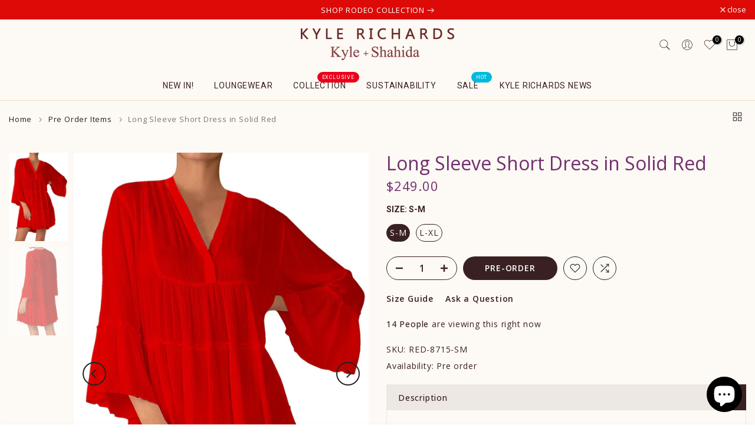

--- FILE ---
content_type: text/html; charset=utf-8
request_url: https://www.kylexshahida.com/products/long-sleeve-short-dress-in-solid-red
body_size: 42359
content:
<!doctype html><html class="t4sp-theme t4s-wrapper__custom rtl_false swatch_color_style_2 pr_border_style_1 pr_img_effect_2 enable_eff_img1_true badge_shape_1 css_for_wis_app_true shadow_round_img_false t4s-header__bottom is-remove-unavai-2 t4_compare_true t4s-cart-count-0 t4s-pr-ellipsis-false
 no-js" lang="en">
  <head>
    <meta charset="utf-8">
    <meta http-equiv="X-UA-Compatible" content="IE=edge">
    <meta name="viewport" content="width=device-width, initial-scale=1, height=device-height, minimum-scale=1.0, maximum-scale=1.0">
    <meta name="apple-domain-verification" content="TuJeK_035RjXd7ssvTaluXRfswRf5CoIzw40m8w5aBM">
    <meta name="msvalidate.01" content="B2238163F44FD36109BB90889B7E09A5" />
    <meta name="theme-color" content="#fff">
    <meta name="google-site-verification" content="a-SEb_9tLhm70WBu71se6-c0_Fm6cy5OVcDbYDhaGuc" />
    <link rel="canonical" href="https://www.kylexshahida.com/products/long-sleeve-short-dress-in-solid-red">
    <link rel="preconnect" href="https://cdn.shopify.com" crossorigin><link rel="shortcut icon" type="image/png" href="//www.kylexshahida.com/cdn/shop/files/kyle_shahida-color-logo-heart-favicon.png?v=1613767652&width=32"><link rel="apple-touch-icon-precomposed" type="image/png" sizes="152x152" href="//www.kylexshahida.com/cdn/shop/files/kyle_shahida-color-logo-heart-favicon.png?v=1613767652&width=152"><title>Long Sleeve Short Dress in Solid Red &ndash; Kyle x Shahida</title>
    <meta name="description" content="This solid red long sleeve short dress is perfect for any occasion. Its versatile design allows for easy transition from day to night. Made from high quality materials, you&#39;ll experience both comfort and style. With a professional tone of voice, we can assure you this dress will exceed your expectations."><meta name="keywords" content="Long Sleeve Short Dress in Solid Red, Kyle x Shahida, www.kylexshahida.com"/><meta name="author" content="Kyle Richards">

<meta property="og:site_name" content="Kyle x Shahida">
<meta property="og:url" content="https://www.kylexshahida.com/products/long-sleeve-short-dress-in-solid-red">
<meta property="og:title" content="Long Sleeve Short Dress in Solid Red">
<meta property="og:type" content="product">
<meta property="og:description" content="This solid red long sleeve short dress is perfect for any occasion. Its versatile design allows for easy transition from day to night. Made from high quality materials, you&#39;ll experience both comfort and style. With a professional tone of voice, we can assure you this dress will exceed your expectations."><meta property="og:image" content="http://www.kylexshahida.com/cdn/shop/products/Designer-shahida-parides-long-sleeve-short-dress-in-red.jpg?v=1648290818">
  <meta property="og:image:secure_url" content="https://www.kylexshahida.com/cdn/shop/products/Designer-shahida-parides-long-sleeve-short-dress-in-red.jpg?v=1648290818">
  <meta property="og:image:width" content="1280">
  <meta property="og:image:height" content="1920"><meta property="og:price:amount" content="249.00">
  <meta property="og:price:currency" content="USD"><meta name="twitter:site" content="@https://x.com/KyleAndShahida"><meta name="twitter:card" content="summary_large_image">
<meta name="twitter:title" content="Long Sleeve Short Dress in Solid Red">
<meta name="twitter:description" content="This solid red long sleeve short dress is perfect for any occasion. Its versatile design allows for easy transition from day to night. Made from high quality materials, you&#39;ll experience both comfort and style. With a professional tone of voice, we can assure you this dress will exceed your expectations."><script src="//www.kylexshahida.com/cdn/shop/t/12/assets/lazysizes.min.js?v=19113999703148210021728987623" async="async"></script>
    <script src="//www.kylexshahida.com/cdn/shop/t/12/assets/global.min.js?v=38540426977691419761728987622" defer="defer"></script>
    <script>window.performance && window.performance.mark && window.performance.mark('shopify.content_for_header.start');</script><meta name="google-site-verification" content="fcnGCxMvOApwRyL6rNOCKVQFRXyQejE3wDRoihdfr44">
<meta name="google-site-verification" content="bH9_qmhiWruoA_kLFenG3JRpk7itH5FPn3DoK8Pubzg">
<meta id="shopify-digital-wallet" name="shopify-digital-wallet" content="/48309436573/digital_wallets/dialog">
<meta name="shopify-checkout-api-token" content="e83869a6ce7de3ae4e856193b789a77e">
<meta id="in-context-paypal-metadata" data-shop-id="48309436573" data-venmo-supported="true" data-environment="production" data-locale="en_US" data-paypal-v4="true" data-currency="USD">
<link rel="alternate" hreflang="x-default" href="https://www.kylexshahida.com/products/long-sleeve-short-dress-in-solid-red">
<link rel="alternate" hreflang="en" href="https://www.kylexshahida.com/products/long-sleeve-short-dress-in-solid-red">
<link rel="alternate" hreflang="en-CA" href="https://www.kylexshahida.com/en-ca/products/long-sleeve-short-dress-in-solid-red">
<link rel="alternate" hreflang="en-AU" href="https://www.kylexshahida.com/en-au/products/long-sleeve-short-dress-in-solid-red">
<link rel="alternate" hreflang="fr-FR" href="https://www.kylexshahida.com/fr-fr/products/long-sleeve-short-dress-in-solid-red">
<link rel="alternate" hreflang="de-DE" href="https://www.kylexshahida.com/de-de/products/long-sleeve-short-dress-in-solid-red">
<link rel="alternate" hreflang="en-DE" href="https://www.kylexshahida.com/en-de/products/long-sleeve-short-dress-in-solid-red">
<link rel="alternate" hreflang="sv-SE" href="https://www.kylexshahida.com/sv-se/products/long-sleeve-short-dress-in-solid-red">
<link rel="alternate" hreflang="en-SE" href="https://www.kylexshahida.com/en-se/products/long-sleeve-short-dress-in-solid-red">
<link rel="alternate" hreflang="it-IT" href="https://www.kylexshahida.com/it-it/products/long-sleeve-short-dress-in-solid-red">
<link rel="alternate" hreflang="en-IT" href="https://www.kylexshahida.com/en-it/products/long-sleeve-short-dress-in-solid-red">
<link rel="alternate" hreflang="pl-PL" href="https://www.kylexshahida.com/pl-pl/products/long-sleeve-short-dress-in-solid-red">
<link rel="alternate" hreflang="en-PL" href="https://www.kylexshahida.com/en-pl/products/long-sleeve-short-dress-in-solid-red">
<link rel="alternate" hreflang="el-GR" href="https://www.kylexshahida.com/el-gr/products/long-sleeve-short-dress-in-solid-red">
<link rel="alternate" hreflang="en-GR" href="https://www.kylexshahida.com/en-gr/products/long-sleeve-short-dress-in-solid-red">
<link rel="alternate" hreflang="bg-BG" href="https://www.kylexshahida.com/bg-bg/products/long-sleeve-short-dress-in-solid-red">
<link rel="alternate" hreflang="en-BG" href="https://www.kylexshahida.com/en-bg/products/long-sleeve-short-dress-in-solid-red">
<link rel="alternate" hreflang="hr-HR" href="https://www.kylexshahida.com/hr-hr/products/long-sleeve-short-dress-in-solid-red">
<link rel="alternate" hreflang="en-HR" href="https://www.kylexshahida.com/en-hr/products/long-sleeve-short-dress-in-solid-red">
<link rel="alternate" hreflang="da-DK" href="https://www.kylexshahida.com/da-dk/products/long-sleeve-short-dress-in-solid-red">
<link rel="alternate" hreflang="en-DK" href="https://www.kylexshahida.com/en-dk/products/long-sleeve-short-dress-in-solid-red">
<link rel="alternate" hreflang="nl-NL" href="https://www.kylexshahida.com/nl-nl/products/long-sleeve-short-dress-in-solid-red">
<link rel="alternate" hreflang="en-NL" href="https://www.kylexshahida.com/en-nl/products/long-sleeve-short-dress-in-solid-red">
<link rel="alternate" hreflang="et-EE" href="https://www.kylexshahida.com/et-ee/products/long-sleeve-short-dress-in-solid-red">
<link rel="alternate" hreflang="en-EE" href="https://www.kylexshahida.com/en-ee/products/long-sleeve-short-dress-in-solid-red">
<link rel="alternate" hreflang="en-FI" href="https://www.kylexshahida.com/en-fi/products/long-sleeve-short-dress-in-solid-red">
<link rel="alternate" hreflang="fi-FI" href="https://www.kylexshahida.com/fi-fi/products/long-sleeve-short-dress-in-solid-red">
<link rel="alternate" hreflang="hu-HU" href="https://www.kylexshahida.com/hu-hu/products/long-sleeve-short-dress-in-solid-red">
<link rel="alternate" hreflang="en-HU" href="https://www.kylexshahida.com/en-hu/products/long-sleeve-short-dress-in-solid-red">
<link rel="alternate" hreflang="ga-IE" href="https://www.kylexshahida.com/ga-ie/products/long-sleeve-short-dress-in-solid-red">
<link rel="alternate" hreflang="en-IE" href="https://www.kylexshahida.com/en-ie/products/long-sleeve-short-dress-in-solid-red">
<link rel="alternate" hreflang="lv-LV" href="https://www.kylexshahida.com/lv-lv/products/long-sleeve-short-dress-in-solid-red">
<link rel="alternate" hreflang="en-LV" href="https://www.kylexshahida.com/en-lv/products/long-sleeve-short-dress-in-solid-red">
<link rel="alternate" hreflang="lt-LT" href="https://www.kylexshahida.com/lt-lt/products/long-sleeve-short-dress-in-solid-red">
<link rel="alternate" hreflang="en-LT" href="https://www.kylexshahida.com/en-lt/products/long-sleeve-short-dress-in-solid-red">
<link rel="alternate" hreflang="mt-MT" href="https://www.kylexshahida.com/mt-mt/products/long-sleeve-short-dress-in-solid-red">
<link rel="alternate" hreflang="en-MT" href="https://www.kylexshahida.com/en-mt/products/long-sleeve-short-dress-in-solid-red">
<link rel="alternate" hreflang="en-RO" href="https://www.kylexshahida.com/en-ro/products/long-sleeve-short-dress-in-solid-red">
<link rel="alternate" hreflang="en-SK" href="https://www.kylexshahida.com/en-sk/products/long-sleeve-short-dress-in-solid-red">
<link rel="alternate" hreflang="en-SI" href="https://www.kylexshahida.com/en-si/products/long-sleeve-short-dress-in-solid-red">
<link rel="alternate" hreflang="en-IL" href="https://www.kylexshahida.com/en-il/products/long-sleeve-short-dress-in-solid-red">
<link rel="alternate" hreflang="cs-CZ" href="https://www.kylexshahida.com/cs-cz/products/long-sleeve-short-dress-in-solid-red">
<link rel="alternate" hreflang="en-CZ" href="https://www.kylexshahida.com/en-cz/products/long-sleeve-short-dress-in-solid-red">
<link rel="alternate" hreflang="en-PT" href="https://www.kylexshahida.com/en-pt/products/long-sleeve-short-dress-in-solid-red">
<link rel="alternate" hreflang="ar-SA" href="https://www.kylexshahida.com/ar-sa/products/long-sleeve-short-dress-in-solid-red">
<link rel="alternate" hreflang="en-SA" href="https://www.kylexshahida.com/en-sa/products/long-sleeve-short-dress-in-solid-red">
<link rel="alternate" type="application/json+oembed" href="https://www.kylexshahida.com/products/long-sleeve-short-dress-in-solid-red.oembed">
<script async="async" src="/checkouts/internal/preloads.js?locale=en-US"></script>
<script id="shopify-features" type="application/json">{"accessToken":"e83869a6ce7de3ae4e856193b789a77e","betas":["rich-media-storefront-analytics"],"domain":"www.kylexshahida.com","predictiveSearch":true,"shopId":48309436573,"locale":"en"}</script>
<script>var Shopify = Shopify || {};
Shopify.shop = "kyle-shahida.myshopify.com";
Shopify.locale = "en";
Shopify.currency = {"active":"USD","rate":"1.0"};
Shopify.country = "US";
Shopify.theme = {"name":"kalles-v4-3-6-official","id":145820614881,"schema_name":"Kalles","schema_version":"4.3.6","theme_store_id":null,"role":"main"};
Shopify.theme.handle = "null";
Shopify.theme.style = {"id":null,"handle":null};
Shopify.cdnHost = "www.kylexshahida.com/cdn";
Shopify.routes = Shopify.routes || {};
Shopify.routes.root = "/";</script>
<script type="module">!function(o){(o.Shopify=o.Shopify||{}).modules=!0}(window);</script>
<script>!function(o){function n(){var o=[];function n(){o.push(Array.prototype.slice.apply(arguments))}return n.q=o,n}var t=o.Shopify=o.Shopify||{};t.loadFeatures=n(),t.autoloadFeatures=n()}(window);</script>
<script id="shop-js-analytics" type="application/json">{"pageType":"product"}</script>
<script defer="defer" async type="module" src="//www.kylexshahida.com/cdn/shopifycloud/shop-js/modules/v2/client.init-shop-cart-sync_BT-GjEfc.en.esm.js"></script>
<script defer="defer" async type="module" src="//www.kylexshahida.com/cdn/shopifycloud/shop-js/modules/v2/chunk.common_D58fp_Oc.esm.js"></script>
<script defer="defer" async type="module" src="//www.kylexshahida.com/cdn/shopifycloud/shop-js/modules/v2/chunk.modal_xMitdFEc.esm.js"></script>
<script type="module">
  await import("//www.kylexshahida.com/cdn/shopifycloud/shop-js/modules/v2/client.init-shop-cart-sync_BT-GjEfc.en.esm.js");
await import("//www.kylexshahida.com/cdn/shopifycloud/shop-js/modules/v2/chunk.common_D58fp_Oc.esm.js");
await import("//www.kylexshahida.com/cdn/shopifycloud/shop-js/modules/v2/chunk.modal_xMitdFEc.esm.js");

  window.Shopify.SignInWithShop?.initShopCartSync?.({"fedCMEnabled":true,"windoidEnabled":true});

</script>
<script>(function() {
  var isLoaded = false;
  function asyncLoad() {
    if (isLoaded) return;
    isLoaded = true;
    var urls = ["https:\/\/js.smile.io\/v1\/smile-shopify.js?shop=kyle-shahida.myshopify.com","https:\/\/d18eg7dreypte5.cloudfront.net\/browse-abandonment\/smsbump_timer.js?shop=kyle-shahida.myshopify.com"];
    for (var i = 0; i < urls.length; i++) {
      var s = document.createElement('script');
      s.type = 'text/javascript';
      s.async = true;
      s.src = urls[i];
      var x = document.getElementsByTagName('script')[0];
      x.parentNode.insertBefore(s, x);
    }
  };
  if(window.attachEvent) {
    window.attachEvent('onload', asyncLoad);
  } else {
    window.addEventListener('load', asyncLoad, false);
  }
})();</script>
<script id="__st">var __st={"a":48309436573,"offset":-18000,"reqid":"ad10fa88-64a2-4de0-b0fa-5dc0059b9699-1769188442","pageurl":"www.kylexshahida.com\/products\/long-sleeve-short-dress-in-solid-red","u":"c5511080d28c","p":"product","rtyp":"product","rid":7614945034465};</script>
<script>window.ShopifyPaypalV4VisibilityTracking = true;</script>
<script id="captcha-bootstrap">!function(){'use strict';const t='contact',e='account',n='new_comment',o=[[t,t],['blogs',n],['comments',n],[t,'customer']],c=[[e,'customer_login'],[e,'guest_login'],[e,'recover_customer_password'],[e,'create_customer']],r=t=>t.map((([t,e])=>`form[action*='/${t}']:not([data-nocaptcha='true']) input[name='form_type'][value='${e}']`)).join(','),a=t=>()=>t?[...document.querySelectorAll(t)].map((t=>t.form)):[];function s(){const t=[...o],e=r(t);return a(e)}const i='password',u='form_key',d=['recaptcha-v3-token','g-recaptcha-response','h-captcha-response',i],f=()=>{try{return window.sessionStorage}catch{return}},m='__shopify_v',_=t=>t.elements[u];function p(t,e,n=!1){try{const o=window.sessionStorage,c=JSON.parse(o.getItem(e)),{data:r}=function(t){const{data:e,action:n}=t;return t[m]||n?{data:e,action:n}:{data:t,action:n}}(c);for(const[e,n]of Object.entries(r))t.elements[e]&&(t.elements[e].value=n);n&&o.removeItem(e)}catch(o){console.error('form repopulation failed',{error:o})}}const l='form_type',E='cptcha';function T(t){t.dataset[E]=!0}const w=window,h=w.document,L='Shopify',v='ce_forms',y='captcha';let A=!1;((t,e)=>{const n=(g='f06e6c50-85a8-45c8-87d0-21a2b65856fe',I='https://cdn.shopify.com/shopifycloud/storefront-forms-hcaptcha/ce_storefront_forms_captcha_hcaptcha.v1.5.2.iife.js',D={infoText:'Protected by hCaptcha',privacyText:'Privacy',termsText:'Terms'},(t,e,n)=>{const o=w[L][v],c=o.bindForm;if(c)return c(t,g,e,D).then(n);var r;o.q.push([[t,g,e,D],n]),r=I,A||(h.body.append(Object.assign(h.createElement('script'),{id:'captcha-provider',async:!0,src:r})),A=!0)});var g,I,D;w[L]=w[L]||{},w[L][v]=w[L][v]||{},w[L][v].q=[],w[L][y]=w[L][y]||{},w[L][y].protect=function(t,e){n(t,void 0,e),T(t)},Object.freeze(w[L][y]),function(t,e,n,w,h,L){const[v,y,A,g]=function(t,e,n){const i=e?o:[],u=t?c:[],d=[...i,...u],f=r(d),m=r(i),_=r(d.filter((([t,e])=>n.includes(e))));return[a(f),a(m),a(_),s()]}(w,h,L),I=t=>{const e=t.target;return e instanceof HTMLFormElement?e:e&&e.form},D=t=>v().includes(t);t.addEventListener('submit',(t=>{const e=I(t);if(!e)return;const n=D(e)&&!e.dataset.hcaptchaBound&&!e.dataset.recaptchaBound,o=_(e),c=g().includes(e)&&(!o||!o.value);(n||c)&&t.preventDefault(),c&&!n&&(function(t){try{if(!f())return;!function(t){const e=f();if(!e)return;const n=_(t);if(!n)return;const o=n.value;o&&e.removeItem(o)}(t);const e=Array.from(Array(32),(()=>Math.random().toString(36)[2])).join('');!function(t,e){_(t)||t.append(Object.assign(document.createElement('input'),{type:'hidden',name:u})),t.elements[u].value=e}(t,e),function(t,e){const n=f();if(!n)return;const o=[...t.querySelectorAll(`input[type='${i}']`)].map((({name:t})=>t)),c=[...d,...o],r={};for(const[a,s]of new FormData(t).entries())c.includes(a)||(r[a]=s);n.setItem(e,JSON.stringify({[m]:1,action:t.action,data:r}))}(t,e)}catch(e){console.error('failed to persist form',e)}}(e),e.submit())}));const S=(t,e)=>{t&&!t.dataset[E]&&(n(t,e.some((e=>e===t))),T(t))};for(const o of['focusin','change'])t.addEventListener(o,(t=>{const e=I(t);D(e)&&S(e,y())}));const B=e.get('form_key'),M=e.get(l),P=B&&M;t.addEventListener('DOMContentLoaded',(()=>{const t=y();if(P)for(const e of t)e.elements[l].value===M&&p(e,B);[...new Set([...A(),...v().filter((t=>'true'===t.dataset.shopifyCaptcha))])].forEach((e=>S(e,t)))}))}(h,new URLSearchParams(w.location.search),n,t,e,['guest_login'])})(!0,!0)}();</script>
<script integrity="sha256-4kQ18oKyAcykRKYeNunJcIwy7WH5gtpwJnB7kiuLZ1E=" data-source-attribution="shopify.loadfeatures" defer="defer" src="//www.kylexshahida.com/cdn/shopifycloud/storefront/assets/storefront/load_feature-a0a9edcb.js" crossorigin="anonymous"></script>
<script data-source-attribution="shopify.dynamic_checkout.dynamic.init">var Shopify=Shopify||{};Shopify.PaymentButton=Shopify.PaymentButton||{isStorefrontPortableWallets:!0,init:function(){window.Shopify.PaymentButton.init=function(){};var t=document.createElement("script");t.src="https://www.kylexshahida.com/cdn/shopifycloud/portable-wallets/latest/portable-wallets.en.js",t.type="module",document.head.appendChild(t)}};
</script>
<script data-source-attribution="shopify.dynamic_checkout.buyer_consent">
  function portableWalletsHideBuyerConsent(e){var t=document.getElementById("shopify-buyer-consent"),n=document.getElementById("shopify-subscription-policy-button");t&&n&&(t.classList.add("hidden"),t.setAttribute("aria-hidden","true"),n.removeEventListener("click",e))}function portableWalletsShowBuyerConsent(e){var t=document.getElementById("shopify-buyer-consent"),n=document.getElementById("shopify-subscription-policy-button");t&&n&&(t.classList.remove("hidden"),t.removeAttribute("aria-hidden"),n.addEventListener("click",e))}window.Shopify?.PaymentButton&&(window.Shopify.PaymentButton.hideBuyerConsent=portableWalletsHideBuyerConsent,window.Shopify.PaymentButton.showBuyerConsent=portableWalletsShowBuyerConsent);
</script>
<script data-source-attribution="shopify.dynamic_checkout.cart.bootstrap">document.addEventListener("DOMContentLoaded",(function(){function t(){return document.querySelector("shopify-accelerated-checkout-cart, shopify-accelerated-checkout")}if(t())Shopify.PaymentButton.init();else{new MutationObserver((function(e,n){t()&&(Shopify.PaymentButton.init(),n.disconnect())})).observe(document.body,{childList:!0,subtree:!0})}}));
</script>
<script id='scb4127' type='text/javascript' async='' src='https://www.kylexshahida.com/cdn/shopifycloud/privacy-banner/storefront-banner.js'></script><link id="shopify-accelerated-checkout-styles" rel="stylesheet" media="screen" href="https://www.kylexshahida.com/cdn/shopifycloud/portable-wallets/latest/accelerated-checkout-backwards-compat.css" crossorigin="anonymous">
<style id="shopify-accelerated-checkout-cart">
        #shopify-buyer-consent {
  margin-top: 1em;
  display: inline-block;
  width: 100%;
}

#shopify-buyer-consent.hidden {
  display: none;
}

#shopify-subscription-policy-button {
  background: none;
  border: none;
  padding: 0;
  text-decoration: underline;
  font-size: inherit;
  cursor: pointer;
}

#shopify-subscription-policy-button::before {
  box-shadow: none;
}

      </style>

<script>window.performance && window.performance.mark && window.performance.mark('shopify.content_for_header.end');</script>
<link rel="preconnect" href="https://fonts.googleapis.com">
    <link rel="preconnect" href="https://fonts.gstatic.com" crossorigin><link rel="stylesheet" href="https://fonts.googleapis.com/css?family=Open+Sans:300,300i,400,400i,500,500i,600,600i,700,700i,800,800i|Roboto:300,300i,400,400i,500,500i,600,600i,700,700i,800,800i&display=swap" media="print" onload="this.media='all'"><link href="//www.kylexshahida.com/cdn/shop/t/12/assets/base.css?v=148315924217902738901762840937" rel="stylesheet" type="text/css" media="all" /><style data-shopify>:root {
        
         /* CSS Variables */
        --wrapper-mw      : 1325px;
        --font-family-1   : Open Sans;
        --font-family-2   : Roboto;
        --font-family-3   : Roboto;
        --font-body-family   : Open Sans;
        --font-heading-family: Roboto;
       
        
        --t4s-success-color       : #428445;
        --t4s-success-color-rgb   : 66, 132, 69;
        --t4s-warning-color       : #e0b252;
        --t4s-warning-color-rgb   : 224, 178, 82;
        --t4s-error-color         : #EB001B;
        --t4s-error-color-rgb     : 235, 0, 27;
        --t4s-light-color         : #ffffff;
        --t4s-dark-color          : #222222;
        --t4s-highlight-color     : #ec0101;
        --t4s-tooltip-background  : #3a2121;
        --t4s-tooltip-color       : #fff;
        --primary-sw-color        : #3a2121;
        --primary-sw-color-rgb    : 58, 33, 33;
        --border-sw-color         : #3a2121;
        --secondary-sw-color      : #fff;
        --primary-price-color     : #3a2121;
        --secondary-price-color   : #222222;
        
        --t4s-body-background     : #fff;
        --text-color              : #3a2121;
        --text-color-rgb          : 58, 33, 33;
        --heading-color           : #3a2121;
        --accent-color            : #3a2121;
        --accent-color-rgb        : 58, 33, 33;
        --accent-color-darken     : #090505;
        --accent-color-hover      : var(--accent-color-darken);
        --secondary-color         : #3a2121;
        --secondary-color-rgb     : 58, 33, 33;
        --link-color              : #3a2121;
        --link-color-hover        : #222222;
        --border-color            : #f2dec4;
        --border-color-rgb        : 242, 222, 196;
        --border-primary-color    : #f2dec4;
        --button-background       : #3a2121;
        --button-color            : #fff;
        --button-background-hover : #3a2121;
        --button-color-hover      : #fff;

        --sale-badge-background    : #ff4e00;
        --sale-badge-color         : #fff;
        --new-badge-background     : #109533;
        --new-badge-color          : #fff;
        --preorder-badge-background: #0774d7;
        --preorder-badge-color     : #fff;
        --soldout-badge-background : #999999;
        --soldout-badge-color      : #fff;
        --custom-badge-background  : #00A500;
        --custom-badge-color       : #fff;/* Shopify related variables */
        --payment-terms-background-color: ;
        
        --lz-background: #fff;
        --lz-img: url("//www.kylexshahida.com/cdn/shop/t/12/assets/t4s_loader.svg?v=5744118771991736261729077047");}

    html {
      font-size: 62.5%;
      height: 100%;
    }

    body {
      margin: 0;
      overflow-x: hidden;
      font-size:14px;
      letter-spacing: 0.5px;
      color: var(--text-color);
      font-family: var(--font-body-family);
      line-height: 1.7;
      font-weight: 400;
      -webkit-font-smoothing: auto;
      -moz-osx-font-smoothing: auto;
    }
    /*
    @media screen and (min-width: 750px) {
      body {
        font-size: 1.6rem;
      }
    }
    */

    h1, h2, h3, h4, h5, h6, .t4s_as_title {
      color: var(--heading-color);
      font-family: var(--font-heading-family);
      line-height: 1.4;
      font-weight: 600;
      letter-spacing: 0px;
    }
    h1 { font-size: 37px }
    h2 { font-size: 29px }
    h3 { font-size: 23px }
    h4 { font-size: 18px }
    h5 { font-size: 17px }
    h6 { font-size: 15.5px }
    a,.t4s_as_link {
      /* font-family: var(--font-link-family); */
      color: var(--link-color);
    }
    a:hover,.t4s_as_link:hover {
      color: var(--link-color-hover);
    }
    button,
    input,
    optgroup,
    select,
    textarea {
      border-color: var(--border-color);
    }
    .t4s_as_button,
    button,
    input[type="button"]:not(.t4s-btn),
    input[type="reset"],
    input[type="submit"]:not(.t4s-btn) {
      font-family: var(--font-button-family);
      color: var(--button-color);
      background-color: var(--button-background);
      border-color: var(--button-background);
    }
    .t4s_as_button:hover,
    button:hover,
    input[type="button"]:not(.t4s-btn):hover, 
    input[type="reset"]:hover,
    input[type="submit"]:not(.t4s-btn):hover  {
      color: var(--button-color-hover);
      background-color: var(--button-background-hover);
      border-color: var(--button-background-hover);
    }
    
    .t4s-cp,.t4s-color-accent { color : var(--accent-color) }.t4s-ct,.t4s-color-text { color : var(--text-color) }.t4s-ch,.t4ss-color-heading { color : var(--heading-color) }.t4s-csecondary { color : var(--secondary-color) }
    
    .t4s-fnt-fm-1 {
      font-family: var(--font-family-1) !important;
    }
    .t4s-fnt-fm-2 {
      font-family: var(--font-family-2) !important;
    }
    .t4s-fnt-fm-3 {
      font-family: var(--font-family-3) !important;
    }
    .t4s-cr {
        color: var(--t4s-highlight-color);
    }
    .t4s-price__sale { color: var(--primary-price-color); }.t4s-fix-overflow.t4s-row { max-width: 100vw;margin-left: auto;margin-right: auto;}.lazyloadt4s-opt {opacity: 1 !important;transition: opacity 0s, transform 1s !important;}.t4s-d-block {display: block;}.t4s-d-none {display: none;}@media (min-width: 768px) {.t4s-d-md-block {display: block;}.t4s-d-md-none {display: none; }}@media (min-width: 1025px) {.t4s-d-lg-block {display: block;}.t4s-d-lg-none {display: none; }}</style><script>
  const isBehaviorSmooth = 'scrollBehavior' in document.documentElement.style && getComputedStyle(document.documentElement).scrollBehavior === 'smooth';
  const t4sXMLHttpRequest = window.XMLHttpRequest, documentElementT4s = document.documentElement; documentElementT4s.className = documentElementT4s.className.replace('no-js', 'js');function loadImageT4s(_this) { _this.classList.add('lazyloadt4sed')};(function() { const matchMediaHoverT4s = (window.matchMedia('(-moz-touch-enabled: 1), (hover: none)')).matches; documentElementT4s.className += ((window.CSS && window.CSS.supports('(position: sticky) or (position: -webkit-sticky)')) ? ' t4sp-sticky' : ' t4sp-no-sticky'); documentElementT4s.className += matchMediaHoverT4s ? ' t4sp-no-hover' : ' t4sp-hover'; window.onpageshow = function() { if (performance.navigation.type === 2) {document.dispatchEvent(new CustomEvent('cart:refresh'))} }; if (!matchMediaHoverT4s && window.width > 1024) { document.addEventListener('mousemove', function(evt) { documentElementT4s.classList.replace('t4sp-no-hover','t4sp-hover'); document.dispatchEvent(new CustomEvent('theme:hover')); }, {once : true} ); } }());</script><link rel="stylesheet" href="//www.kylexshahida.com/cdn/shop/t/12/assets/ecomrise-colors.css?v=111603181540343972631728987622" media="print" onload="this.media='all'"><script>
(function () {
  var path = window.location.pathname;

  // ONLY redirect these specific countries
var countries = [
  "en-gb",
  "en-ca",
  "en-fr",
  "en-au",
  "en-nz",
  "en-in",
  "en-il",
  "en-fi",
  "en-se",
  "en-sa",
  "en-no",
  "en-dk",
  "en-ie",
  "en-mt",
  "en-cz",
  "en-ro",
  "en-bg",
  "en-sk",
  "et-ee",
  "lv-lv",
  "en-hu",
  "en-lv",
  "hr",
  "lv",
  "el",
  "et",
  "cs",
  "pt",
  "ro",
  "sk",
  "ca",
  "mt",
  "cz",
  "nz",
  "au",
  "fi",
  "gb",
  "sv",
  "fr",
  "be",
  "if",


  "fr-fr",
  "fr-be",
  "fr-ca",
  "fr-ch",

  "de-de",
  "de-at",
  "de-ch",

  "es-es",
  "es-mx",

  "it-it",

  "nl-nl",
  "nl-be",

  "pt-pt",
  "pt-br",

  "pl-pl",
  "cs-cz",
  "sk-sk",
  "sl-si",
  "hr-hr",
  "hu-hu",

  "ro-ro",
  "bg-bg",

  "el-gr",

  "sv-se",
  "fi-fi",
  "da-dk",
  "no-no",

  "lt-lt",

  "ja-jp",
  "ko-kr",
  "zh-cn",
  "zh-hk",
  "zh-tw",

  "ar-ae",
  "ar-sa",
  "he-il",
  "tr-tr",
  "th-th",
  "vi-vn",
  "id-id",
  "ms-my",

  "ru-ru",
  "uk-ua"
];

  for (var i = 0; i < countries.length; i++) {
    var regex = new RegExp("^/" + countries[i] + "(?:/|$)", "i");

    if (regex.test(path)) {
      var newPath = path.replace(regex, "/");
      newPath = newPath.replace(/^\/{2,}/, "/");

      window.location.replace(
        window.location.origin + newPath + window.location.search + window.location.hash
      );
      break;
    }
  }
})();
</script>


  <!-- BEGIN app block: shopify://apps/webrex-ai-seo-schema/blocks/webrexSeoEmbed/283875bf-bf86-4e78-831b-502ad0c4a5c2 -->




  <!-- BEGIN app snippet: productSnippet -->
<script type="application/ld+json" class="webrex_seo_schema">
    
      {
          "@context": "https://schema.org",
          "@type":"Product",
          "@id": "https://www.kylexshahida.com/products/long-sleeve-short-dress-in-solid-red#product",
          "url": "https://www.kylexshahida.com/products/long-sleeve-short-dress-in-solid-red",
          "name": "Long Sleeve Short Dress in Solid Red",
          "image": "https://www.kylexshahida.com/cdn/shop/products/Designer-shahida-parides-long-sleeve-short-dress-in-red.jpg?v=1648290818",
          "description": "This solid red long sleeve short dress is perfect for any occasion. Its versatile design allows for easy transition from day to night. Made from high quality materials, you&#39;ll experience both comfort and style. With a professional tone of voice, we can assure you this dress will exceed your expectations.",
          "brand": {
            "@type": "Brand",
            "name": "Kyle X Shahida"
          },
          "sku":"RED-8715-SM",
          "mpn":"RED-8715-SM",
          

  


          "offers":[
              {
                "@type": "Offer",
                "url": "https://www.kylexshahida.com/products/long-sleeve-short-dress-in-solid-red?variant=47521787674849",
                "itemCondition": "https://schema.org/NewCondition",
                "availability": "https://schema.org/InStock",
                "price": "249.0",
                "priceCurrency": "USD",
                "priceValidUntil": "2026-02-22",
                "sku":"RED-8715-SM",
                "shippingDetails": {
                      "@type": "OfferShippingDetails",
                      "shippingRate": {
                          "@type": "MonetaryAmount",
                          "value": 19.99,
                          "currency": "USD"
                      },
                      "shippingDestination": {
                          "@type": "DefinedRegion",
                          "addressCountry": "US"
                      },
                      "deliveryTime": {
                          "@type": "ShippingDeliveryTime",
                          "handlingTime": {
                              "@type": "QuantitativeValue",
                              "minValue": 3,
                              "maxValue": 7,
                              "unitCode": "d"
                          },
                          "transitTime": {
                          "@type": "QuantitativeValue",
                          "minValue": 1,
                          "maxValue": 7,
                          "unitCode": "d"
                          }
                      }
                      },
                      "hasMerchantReturnPolicy":{
                          "@type": "MerchantReturnPolicy",
                          "applicableCountry": "US",
                          "returnPolicyCountry": "US",
                          "returnPolicyCategory": "MerchantReturnFiniteReturnWindow",
                          "merchantReturnDays": 3 ,
                          "refundType": "StoreCreditRefund",
                          "returnMethod": "ReturnByMail",
                          "returnFees": "https://schema.org/FreeReturn"
                      }
                  },
            
              {
                "@type": "Offer",
                "url": "https://www.kylexshahida.com/products/long-sleeve-short-dress-in-solid-red?variant=47521787707617",
                "itemCondition": "https://schema.org/NewCondition",
                "availability": "https://schema.org/InStock",
                "price": "249.0",
                "priceCurrency": "USD",
                "priceValidUntil": "2026-02-22",
                "sku":"RED-8715-LXL",
                "shippingDetails": {
                      "@type": "OfferShippingDetails",
                      "shippingRate": {
                          "@type": "MonetaryAmount",
                          "value": 19.99,
                          "currency": "USD"
                      },
                      "shippingDestination": {
                          "@type": "DefinedRegion",
                          "addressCountry": "US"
                      },
                      "deliveryTime": {
                          "@type": "ShippingDeliveryTime",
                          "handlingTime": {
                              "@type": "QuantitativeValue",
                              "minValue": 3,
                              "maxValue": 7,
                              "unitCode": "d"
                          },
                          "transitTime": {
                          "@type": "QuantitativeValue",
                          "minValue": 1,
                          "maxValue": 7,
                          "unitCode": "d"
                          }
                      }
                      },
                      "hasMerchantReturnPolicy":{
                          "@type": "MerchantReturnPolicy",
                          "applicableCountry": "US",
                          "returnPolicyCountry": "US",
                          "returnPolicyCategory": "MerchantReturnFiniteReturnWindow",
                          "merchantReturnDays": 3 ,
                          "refundType": "StoreCreditRefund",
                          "returnMethod": "ReturnByMail",
                          "returnFees": "https://schema.org/FreeReturn"
                      }
                  }
            ]
      }
  </script>

<!-- END app snippet -->
  <!-- BEGIN app snippet: productVariant -->

    <script type="application/ld+json" class="webrex_seo_schema">
      
      [
        {
          "@context": "https://schema.org",
          "@type":"ProductGroup",
          "@id": "https://www.kylexshahida.com/products/long-sleeve-short-dress-in-solid-red#productgroup",
          "url": "https://www.kylexshahida.com/products/long-sleeve-short-dress-in-solid-red",
          "name": "Long Sleeve Short Dress in Solid Red",
          "image": "https://www.kylexshahida.com/cdn/shop/products/Designer-shahida-parides-long-sleeve-short-dress-in-red.jpg?v=1648290818",
          "description": "This solid red long sleeve short dress is perfect for any occasion. Its versatile design allows for easy transition from day to night. Made from high quality materials, you&#39;ll experience both comfort and style. With a professional tone of voice, we can assure you this dress will exceed your expectations.",
          "color": "",
          "material": "",
          
          "brand": {
            "@type": "Brand",
            "name": "Kyle X Shahida"
          },
            "sku":"RED-8715-SM",
            "mpn":"RED-8715-SM",
          

  


          "productGroupID": "7614945034465",
          "hasVariant": [
              
                {
                  "@type": "Product",
                  "sku": "RED-8715-SM",
                  "image": "https://www.kylexshahida.com/cdn/shop/products/Designer-shahida-parides-long-sleeve-short-dress-in-red.jpg?v=1648290818",
                  
                  
                  "name": "Long Sleeve Short Dress in Solid Red - S-M",
                  "description": "This solid red long sleeve short dress is perfect for any occasion. Its versatile design allows for easy transition from day to night. Made from high quality materials, you'll experience both comfort and style. With a professional tone of voice, we can assure you this dress will exceed your expectations.",
                  
                  "offers": {
                    "@type": "Offer",
                    "url": "https://www.kylexshahida.com/products/long-sleeve-short-dress-in-solid-red?variant=47521787674849",
                    "priceCurrency": "USD",
                    "price": "249.0",
                    "priceValidUntil": "2026-02-22",
                    "itemCondition": "https://schema.org/NewCondition",
                    "availability": "https://schema.org/InStock" ,
                    "shippingDetails": { "@id": "#shipping_policy" },
                    "hasMerchantReturnPolicy": { "@id": "#return_policy" } 
                  }
                },
              
                {
                  "@type": "Product",
                  "sku": "RED-8715-LXL",
                  "image": "https://www.kylexshahida.com/cdn/shop/products/Designer-shahida-parides-long-sleeve-short-dress-in-red.jpg?v=1648290818",
                  
                  
                  "name": "Long Sleeve Short Dress in Solid Red - L-XL",
                  "description": "This solid red long sleeve short dress is perfect for any occasion. Its versatile design allows for easy transition from day to night. Made from high quality materials, you'll experience both comfort and style. With a professional tone of voice, we can assure you this dress will exceed your expectations.",
                  
                  "offers": {
                    "@type": "Offer",
                    "url": "https://www.kylexshahida.com/products/long-sleeve-short-dress-in-solid-red?variant=47521787707617",
                    "priceCurrency": "USD",
                    "price": "249.0",
                    "priceValidUntil": "2026-02-22",
                    "itemCondition": "https://schema.org/NewCondition",
                    "availability": "https://schema.org/InStock" ,
                    "shippingDetails": { "@id": "#shipping_policy" },
                    "hasMerchantReturnPolicy": { "@id": "#return_policy" } 
                  }
                }
              
            ]
          
        }
        ,
         {  
            "@context": "https://schema.org",
            "@type": "OfferShippingDetails",
            "@id": "#shipping_policy",
            "shippingRate": {
              "@type": "MonetaryAmount",
              "value": 19.99,
              "currency": "USD"
            },
            "shippingDestination": {
              "@type": "DefinedRegion",
              "addressCountry": "US"
            },
            "deliveryTime": {
              "@type": "ShippingDeliveryTime",
              "handlingTime": {
                "@type": "QuantitativeValue",
                "minValue": 3,
                "maxValue": 7,
                "unitCode": "d"
              },
              "transitTime": {
                "@type": "QuantitativeValue",
                "minValue": 1,
                "maxValue": 7,
                "unitCode": "d"
              }
            }
          }
        ,
          {
            "@context": "https://schema.org",
            "@type": "MerchantReturnPolicy",
            "@id": "#return_policy",
            "applicableCountry": "US",
            "returnPolicyCategory": "MerchantReturnFiniteReturnWindow" ,
            "merchantReturnDays": 3,
            "refundType": "StoreCreditRefund",
            "returnMethod": "ReturnByMail",
            "returnFees": "https://schema.org/FreeReturn"
          }
        
      ]
    </script>
  

<!-- END app snippet -->







  <!-- BEGIN app snippet: breadcrumb -->



    <script type="application/ld+json" class="webrex_seo_schema">
    {
        "@context": "https://schema.org",
        "@type": "BreadcrumbList",
        "@id": "https://www.kylexshahida.com/products/long-sleeve-short-dress-in-solid-red#breadcrumbs",
        "itemListElement": [{
            "@type": "ListItem",
            "position": 1,
            "name": "Kyle x Shahida",
            "item": "https://www.kylexshahida.com"
        },
        {
            "@type": "ListItem",
            "position": 2,
            "name": "Long Sleeve Short Dress in Solid Red",
            "item": "https://www.kylexshahida.com/products/long-sleeve-short-dress-in-solid-red"
        }]
    }
    </script>



<!-- END app snippet -->














<!-- BEGIN app snippet: metaTags -->



    
<!-- END app snippet -->

<!-- END app block --><script src="https://cdn.shopify.com/extensions/e8878072-2f6b-4e89-8082-94b04320908d/inbox-1254/assets/inbox-chat-loader.js" type="text/javascript" defer="defer"></script>
<script src="https://cdn.shopify.com/extensions/019b8d54-2388-79d8-becc-d32a3afe2c7a/omnisend-50/assets/omnisend-in-shop.js" type="text/javascript" defer="defer"></script>
<link href="https://monorail-edge.shopifysvc.com" rel="dns-prefetch">
<script>(function(){if ("sendBeacon" in navigator && "performance" in window) {try {var session_token_from_headers = performance.getEntriesByType('navigation')[0].serverTiming.find(x => x.name == '_s').description;} catch {var session_token_from_headers = undefined;}var session_cookie_matches = document.cookie.match(/_shopify_s=([^;]*)/);var session_token_from_cookie = session_cookie_matches && session_cookie_matches.length === 2 ? session_cookie_matches[1] : "";var session_token = session_token_from_headers || session_token_from_cookie || "";function handle_abandonment_event(e) {var entries = performance.getEntries().filter(function(entry) {return /monorail-edge.shopifysvc.com/.test(entry.name);});if (!window.abandonment_tracked && entries.length === 0) {window.abandonment_tracked = true;var currentMs = Date.now();var navigation_start = performance.timing.navigationStart;var payload = {shop_id: 48309436573,url: window.location.href,navigation_start,duration: currentMs - navigation_start,session_token,page_type: "product"};window.navigator.sendBeacon("https://monorail-edge.shopifysvc.com/v1/produce", JSON.stringify({schema_id: "online_store_buyer_site_abandonment/1.1",payload: payload,metadata: {event_created_at_ms: currentMs,event_sent_at_ms: currentMs}}));}}window.addEventListener('pagehide', handle_abandonment_event);}}());</script>
<script id="web-pixels-manager-setup">(function e(e,d,r,n,o){if(void 0===o&&(o={}),!Boolean(null===(a=null===(i=window.Shopify)||void 0===i?void 0:i.analytics)||void 0===a?void 0:a.replayQueue)){var i,a;window.Shopify=window.Shopify||{};var t=window.Shopify;t.analytics=t.analytics||{};var s=t.analytics;s.replayQueue=[],s.publish=function(e,d,r){return s.replayQueue.push([e,d,r]),!0};try{self.performance.mark("wpm:start")}catch(e){}var l=function(){var e={modern:/Edge?\/(1{2}[4-9]|1[2-9]\d|[2-9]\d{2}|\d{4,})\.\d+(\.\d+|)|Firefox\/(1{2}[4-9]|1[2-9]\d|[2-9]\d{2}|\d{4,})\.\d+(\.\d+|)|Chrom(ium|e)\/(9{2}|\d{3,})\.\d+(\.\d+|)|(Maci|X1{2}).+ Version\/(15\.\d+|(1[6-9]|[2-9]\d|\d{3,})\.\d+)([,.]\d+|)( \(\w+\)|)( Mobile\/\w+|) Safari\/|Chrome.+OPR\/(9{2}|\d{3,})\.\d+\.\d+|(CPU[ +]OS|iPhone[ +]OS|CPU[ +]iPhone|CPU IPhone OS|CPU iPad OS)[ +]+(15[._]\d+|(1[6-9]|[2-9]\d|\d{3,})[._]\d+)([._]\d+|)|Android:?[ /-](13[3-9]|1[4-9]\d|[2-9]\d{2}|\d{4,})(\.\d+|)(\.\d+|)|Android.+Firefox\/(13[5-9]|1[4-9]\d|[2-9]\d{2}|\d{4,})\.\d+(\.\d+|)|Android.+Chrom(ium|e)\/(13[3-9]|1[4-9]\d|[2-9]\d{2}|\d{4,})\.\d+(\.\d+|)|SamsungBrowser\/([2-9]\d|\d{3,})\.\d+/,legacy:/Edge?\/(1[6-9]|[2-9]\d|\d{3,})\.\d+(\.\d+|)|Firefox\/(5[4-9]|[6-9]\d|\d{3,})\.\d+(\.\d+|)|Chrom(ium|e)\/(5[1-9]|[6-9]\d|\d{3,})\.\d+(\.\d+|)([\d.]+$|.*Safari\/(?![\d.]+ Edge\/[\d.]+$))|(Maci|X1{2}).+ Version\/(10\.\d+|(1[1-9]|[2-9]\d|\d{3,})\.\d+)([,.]\d+|)( \(\w+\)|)( Mobile\/\w+|) Safari\/|Chrome.+OPR\/(3[89]|[4-9]\d|\d{3,})\.\d+\.\d+|(CPU[ +]OS|iPhone[ +]OS|CPU[ +]iPhone|CPU IPhone OS|CPU iPad OS)[ +]+(10[._]\d+|(1[1-9]|[2-9]\d|\d{3,})[._]\d+)([._]\d+|)|Android:?[ /-](13[3-9]|1[4-9]\d|[2-9]\d{2}|\d{4,})(\.\d+|)(\.\d+|)|Mobile Safari.+OPR\/([89]\d|\d{3,})\.\d+\.\d+|Android.+Firefox\/(13[5-9]|1[4-9]\d|[2-9]\d{2}|\d{4,})\.\d+(\.\d+|)|Android.+Chrom(ium|e)\/(13[3-9]|1[4-9]\d|[2-9]\d{2}|\d{4,})\.\d+(\.\d+|)|Android.+(UC? ?Browser|UCWEB|U3)[ /]?(15\.([5-9]|\d{2,})|(1[6-9]|[2-9]\d|\d{3,})\.\d+)\.\d+|SamsungBrowser\/(5\.\d+|([6-9]|\d{2,})\.\d+)|Android.+MQ{2}Browser\/(14(\.(9|\d{2,})|)|(1[5-9]|[2-9]\d|\d{3,})(\.\d+|))(\.\d+|)|K[Aa][Ii]OS\/(3\.\d+|([4-9]|\d{2,})\.\d+)(\.\d+|)/},d=e.modern,r=e.legacy,n=navigator.userAgent;return n.match(d)?"modern":n.match(r)?"legacy":"unknown"}(),u="modern"===l?"modern":"legacy",c=(null!=n?n:{modern:"",legacy:""})[u],f=function(e){return[e.baseUrl,"/wpm","/b",e.hashVersion,"modern"===e.buildTarget?"m":"l",".js"].join("")}({baseUrl:d,hashVersion:r,buildTarget:u}),m=function(e){var d=e.version,r=e.bundleTarget,n=e.surface,o=e.pageUrl,i=e.monorailEndpoint;return{emit:function(e){var a=e.status,t=e.errorMsg,s=(new Date).getTime(),l=JSON.stringify({metadata:{event_sent_at_ms:s},events:[{schema_id:"web_pixels_manager_load/3.1",payload:{version:d,bundle_target:r,page_url:o,status:a,surface:n,error_msg:t},metadata:{event_created_at_ms:s}}]});if(!i)return console&&console.warn&&console.warn("[Web Pixels Manager] No Monorail endpoint provided, skipping logging."),!1;try{return self.navigator.sendBeacon.bind(self.navigator)(i,l)}catch(e){}var u=new XMLHttpRequest;try{return u.open("POST",i,!0),u.setRequestHeader("Content-Type","text/plain"),u.send(l),!0}catch(e){return console&&console.warn&&console.warn("[Web Pixels Manager] Got an unhandled error while logging to Monorail."),!1}}}}({version:r,bundleTarget:l,surface:e.surface,pageUrl:self.location.href,monorailEndpoint:e.monorailEndpoint});try{o.browserTarget=l,function(e){var d=e.src,r=e.async,n=void 0===r||r,o=e.onload,i=e.onerror,a=e.sri,t=e.scriptDataAttributes,s=void 0===t?{}:t,l=document.createElement("script"),u=document.querySelector("head"),c=document.querySelector("body");if(l.async=n,l.src=d,a&&(l.integrity=a,l.crossOrigin="anonymous"),s)for(var f in s)if(Object.prototype.hasOwnProperty.call(s,f))try{l.dataset[f]=s[f]}catch(e){}if(o&&l.addEventListener("load",o),i&&l.addEventListener("error",i),u)u.appendChild(l);else{if(!c)throw new Error("Did not find a head or body element to append the script");c.appendChild(l)}}({src:f,async:!0,onload:function(){if(!function(){var e,d;return Boolean(null===(d=null===(e=window.Shopify)||void 0===e?void 0:e.analytics)||void 0===d?void 0:d.initialized)}()){var d=window.webPixelsManager.init(e)||void 0;if(d){var r=window.Shopify.analytics;r.replayQueue.forEach((function(e){var r=e[0],n=e[1],o=e[2];d.publishCustomEvent(r,n,o)})),r.replayQueue=[],r.publish=d.publishCustomEvent,r.visitor=d.visitor,r.initialized=!0}}},onerror:function(){return m.emit({status:"failed",errorMsg:"".concat(f," has failed to load")})},sri:function(e){var d=/^sha384-[A-Za-z0-9+/=]+$/;return"string"==typeof e&&d.test(e)}(c)?c:"",scriptDataAttributes:o}),m.emit({status:"loading"})}catch(e){m.emit({status:"failed",errorMsg:(null==e?void 0:e.message)||"Unknown error"})}}})({shopId: 48309436573,storefrontBaseUrl: "https://www.kylexshahida.com",extensionsBaseUrl: "https://extensions.shopifycdn.com/cdn/shopifycloud/web-pixels-manager",monorailEndpoint: "https://monorail-edge.shopifysvc.com/unstable/produce_batch",surface: "storefront-renderer",enabledBetaFlags: ["2dca8a86"],webPixelsConfigList: [{"id":"625246433","configuration":"{\"store\":\"kyle-shahida.myshopify.com\"}","eventPayloadVersion":"v1","runtimeContext":"STRICT","scriptVersion":"8450b52b59e80bfb2255f1e069ee1acd","type":"APP","apiClientId":740217,"privacyPurposes":["ANALYTICS","MARKETING","SALE_OF_DATA"],"dataSharingAdjustments":{"protectedCustomerApprovalScopes":["read_customer_address","read_customer_email","read_customer_name","read_customer_personal_data","read_customer_phone"]}},{"id":"622100705","configuration":"{\"pixel_id\":\"228559891993579\",\"pixel_type\":\"facebook_pixel\"}","eventPayloadVersion":"v1","runtimeContext":"OPEN","scriptVersion":"ca16bc87fe92b6042fbaa3acc2fbdaa6","type":"APP","apiClientId":2329312,"privacyPurposes":["ANALYTICS","MARKETING","SALE_OF_DATA"],"dataSharingAdjustments":{"protectedCustomerApprovalScopes":["read_customer_address","read_customer_email","read_customer_name","read_customer_personal_data","read_customer_phone"]}},{"id":"463536353","configuration":"{\"config\":\"{\\\"pixel_id\\\":\\\"G-KSZ611L3YS\\\",\\\"target_country\\\":\\\"US\\\",\\\"gtag_events\\\":[{\\\"type\\\":\\\"search\\\",\\\"action_label\\\":[\\\"G-KSZ611L3YS\\\",\\\"AW-11031661270\\\/SrxgCNqVqoMYENaVp4wp\\\"]},{\\\"type\\\":\\\"begin_checkout\\\",\\\"action_label\\\":[\\\"G-KSZ611L3YS\\\",\\\"AW-11031661270\\\/pL0aCNeVqoMYENaVp4wp\\\"]},{\\\"type\\\":\\\"view_item\\\",\\\"action_label\\\":[\\\"G-KSZ611L3YS\\\",\\\"AW-11031661270\\\/PyC2CNGVqoMYENaVp4wp\\\",\\\"MC-4PMJRPP0LJ\\\"]},{\\\"type\\\":\\\"purchase\\\",\\\"action_label\\\":[\\\"G-KSZ611L3YS\\\",\\\"AW-11031661270\\\/r02HCM6VqoMYENaVp4wp\\\",\\\"MC-4PMJRPP0LJ\\\"]},{\\\"type\\\":\\\"page_view\\\",\\\"action_label\\\":[\\\"G-KSZ611L3YS\\\",\\\"AW-11031661270\\\/50zeCMuVqoMYENaVp4wp\\\",\\\"MC-4PMJRPP0LJ\\\"]},{\\\"type\\\":\\\"add_payment_info\\\",\\\"action_label\\\":[\\\"G-KSZ611L3YS\\\",\\\"AW-11031661270\\\/aPrbCN2VqoMYENaVp4wp\\\"]},{\\\"type\\\":\\\"add_to_cart\\\",\\\"action_label\\\":[\\\"G-KSZ611L3YS\\\",\\\"AW-11031661270\\\/bYR-CNSVqoMYENaVp4wp\\\"]}],\\\"enable_monitoring_mode\\\":false}\"}","eventPayloadVersion":"v1","runtimeContext":"OPEN","scriptVersion":"b2a88bafab3e21179ed38636efcd8a93","type":"APP","apiClientId":1780363,"privacyPurposes":[],"dataSharingAdjustments":{"protectedCustomerApprovalScopes":["read_customer_address","read_customer_email","read_customer_name","read_customer_personal_data","read_customer_phone"]}},{"id":"109478113","configuration":"{\"apiURL\":\"https:\/\/api.omnisend.com\",\"appURL\":\"https:\/\/app.omnisend.com\",\"brandID\":\"635fae52754919630100748f\",\"trackingURL\":\"https:\/\/wt.omnisendlink.com\"}","eventPayloadVersion":"v1","runtimeContext":"STRICT","scriptVersion":"aa9feb15e63a302383aa48b053211bbb","type":"APP","apiClientId":186001,"privacyPurposes":["ANALYTICS","MARKETING","SALE_OF_DATA"],"dataSharingAdjustments":{"protectedCustomerApprovalScopes":["read_customer_address","read_customer_email","read_customer_name","read_customer_personal_data","read_customer_phone"]}},{"id":"72941793","configuration":"{\"tagID\":\"2613518805285\"}","eventPayloadVersion":"v1","runtimeContext":"STRICT","scriptVersion":"18031546ee651571ed29edbe71a3550b","type":"APP","apiClientId":3009811,"privacyPurposes":["ANALYTICS","MARKETING","SALE_OF_DATA"],"dataSharingAdjustments":{"protectedCustomerApprovalScopes":["read_customer_address","read_customer_email","read_customer_name","read_customer_personal_data","read_customer_phone"]}},{"id":"67371233","eventPayloadVersion":"v1","runtimeContext":"LAX","scriptVersion":"1","type":"CUSTOM","privacyPurposes":["ANALYTICS"],"name":"Google Analytics tag (migrated)"},{"id":"shopify-app-pixel","configuration":"{}","eventPayloadVersion":"v1","runtimeContext":"STRICT","scriptVersion":"0450","apiClientId":"shopify-pixel","type":"APP","privacyPurposes":["ANALYTICS","MARKETING"]},{"id":"shopify-custom-pixel","eventPayloadVersion":"v1","runtimeContext":"LAX","scriptVersion":"0450","apiClientId":"shopify-pixel","type":"CUSTOM","privacyPurposes":["ANALYTICS","MARKETING"]}],isMerchantRequest: false,initData: {"shop":{"name":"Kyle x Shahida","paymentSettings":{"currencyCode":"USD"},"myshopifyDomain":"kyle-shahida.myshopify.com","countryCode":"US","storefrontUrl":"https:\/\/www.kylexshahida.com"},"customer":null,"cart":null,"checkout":null,"productVariants":[{"price":{"amount":249.0,"currencyCode":"USD"},"product":{"title":"Long Sleeve Short Dress in Solid Red","vendor":"Kyle X Shahida","id":"7614945034465","untranslatedTitle":"Long Sleeve Short Dress in Solid Red","url":"\/products\/long-sleeve-short-dress-in-solid-red","type":"Short Dress"},"id":"47521787674849","image":{"src":"\/\/www.kylexshahida.com\/cdn\/shop\/products\/Designer-shahida-parides-long-sleeve-short-dress-in-red.jpg?v=1648290818"},"sku":"RED-8715-SM","title":"S-M","untranslatedTitle":"S-M"},{"price":{"amount":249.0,"currencyCode":"USD"},"product":{"title":"Long Sleeve Short Dress in Solid Red","vendor":"Kyle X Shahida","id":"7614945034465","untranslatedTitle":"Long Sleeve Short Dress in Solid Red","url":"\/products\/long-sleeve-short-dress-in-solid-red","type":"Short Dress"},"id":"47521787707617","image":{"src":"\/\/www.kylexshahida.com\/cdn\/shop\/products\/Designer-shahida-parides-long-sleeve-short-dress-in-red.jpg?v=1648290818"},"sku":"RED-8715-LXL","title":"L-XL","untranslatedTitle":"L-XL"}],"purchasingCompany":null},},"https://www.kylexshahida.com/cdn","fcfee988w5aeb613cpc8e4bc33m6693e112",{"modern":"","legacy":""},{"shopId":"48309436573","storefrontBaseUrl":"https:\/\/www.kylexshahida.com","extensionBaseUrl":"https:\/\/extensions.shopifycdn.com\/cdn\/shopifycloud\/web-pixels-manager","surface":"storefront-renderer","enabledBetaFlags":"[\"2dca8a86\"]","isMerchantRequest":"false","hashVersion":"fcfee988w5aeb613cpc8e4bc33m6693e112","publish":"custom","events":"[[\"page_viewed\",{}],[\"product_viewed\",{\"productVariant\":{\"price\":{\"amount\":249.0,\"currencyCode\":\"USD\"},\"product\":{\"title\":\"Long Sleeve Short Dress in Solid Red\",\"vendor\":\"Kyle X Shahida\",\"id\":\"7614945034465\",\"untranslatedTitle\":\"Long Sleeve Short Dress in Solid Red\",\"url\":\"\/products\/long-sleeve-short-dress-in-solid-red\",\"type\":\"Short Dress\"},\"id\":\"47521787674849\",\"image\":{\"src\":\"\/\/www.kylexshahida.com\/cdn\/shop\/products\/Designer-shahida-parides-long-sleeve-short-dress-in-red.jpg?v=1648290818\"},\"sku\":\"RED-8715-SM\",\"title\":\"S-M\",\"untranslatedTitle\":\"S-M\"}}]]"});</script><script>
  window.ShopifyAnalytics = window.ShopifyAnalytics || {};
  window.ShopifyAnalytics.meta = window.ShopifyAnalytics.meta || {};
  window.ShopifyAnalytics.meta.currency = 'USD';
  var meta = {"product":{"id":7614945034465,"gid":"gid:\/\/shopify\/Product\/7614945034465","vendor":"Kyle X Shahida","type":"Short Dress","handle":"long-sleeve-short-dress-in-solid-red","variants":[{"id":47521787674849,"price":24900,"name":"Long Sleeve Short Dress in Solid Red - S-M","public_title":"S-M","sku":"RED-8715-SM"},{"id":47521787707617,"price":24900,"name":"Long Sleeve Short Dress in Solid Red - L-XL","public_title":"L-XL","sku":"RED-8715-LXL"}],"remote":false},"page":{"pageType":"product","resourceType":"product","resourceId":7614945034465,"requestId":"ad10fa88-64a2-4de0-b0fa-5dc0059b9699-1769188442"}};
  for (var attr in meta) {
    window.ShopifyAnalytics.meta[attr] = meta[attr];
  }
</script>
<script class="analytics">
  (function () {
    var customDocumentWrite = function(content) {
      var jquery = null;

      if (window.jQuery) {
        jquery = window.jQuery;
      } else if (window.Checkout && window.Checkout.$) {
        jquery = window.Checkout.$;
      }

      if (jquery) {
        jquery('body').append(content);
      }
    };

    var hasLoggedConversion = function(token) {
      if (token) {
        return document.cookie.indexOf('loggedConversion=' + token) !== -1;
      }
      return false;
    }

    var setCookieIfConversion = function(token) {
      if (token) {
        var twoMonthsFromNow = new Date(Date.now());
        twoMonthsFromNow.setMonth(twoMonthsFromNow.getMonth() + 2);

        document.cookie = 'loggedConversion=' + token + '; expires=' + twoMonthsFromNow;
      }
    }

    var trekkie = window.ShopifyAnalytics.lib = window.trekkie = window.trekkie || [];
    if (trekkie.integrations) {
      return;
    }
    trekkie.methods = [
      'identify',
      'page',
      'ready',
      'track',
      'trackForm',
      'trackLink'
    ];
    trekkie.factory = function(method) {
      return function() {
        var args = Array.prototype.slice.call(arguments);
        args.unshift(method);
        trekkie.push(args);
        return trekkie;
      };
    };
    for (var i = 0; i < trekkie.methods.length; i++) {
      var key = trekkie.methods[i];
      trekkie[key] = trekkie.factory(key);
    }
    trekkie.load = function(config) {
      trekkie.config = config || {};
      trekkie.config.initialDocumentCookie = document.cookie;
      var first = document.getElementsByTagName('script')[0];
      var script = document.createElement('script');
      script.type = 'text/javascript';
      script.onerror = function(e) {
        var scriptFallback = document.createElement('script');
        scriptFallback.type = 'text/javascript';
        scriptFallback.onerror = function(error) {
                var Monorail = {
      produce: function produce(monorailDomain, schemaId, payload) {
        var currentMs = new Date().getTime();
        var event = {
          schema_id: schemaId,
          payload: payload,
          metadata: {
            event_created_at_ms: currentMs,
            event_sent_at_ms: currentMs
          }
        };
        return Monorail.sendRequest("https://" + monorailDomain + "/v1/produce", JSON.stringify(event));
      },
      sendRequest: function sendRequest(endpointUrl, payload) {
        // Try the sendBeacon API
        if (window && window.navigator && typeof window.navigator.sendBeacon === 'function' && typeof window.Blob === 'function' && !Monorail.isIos12()) {
          var blobData = new window.Blob([payload], {
            type: 'text/plain'
          });

          if (window.navigator.sendBeacon(endpointUrl, blobData)) {
            return true;
          } // sendBeacon was not successful

        } // XHR beacon

        var xhr = new XMLHttpRequest();

        try {
          xhr.open('POST', endpointUrl);
          xhr.setRequestHeader('Content-Type', 'text/plain');
          xhr.send(payload);
        } catch (e) {
          console.log(e);
        }

        return false;
      },
      isIos12: function isIos12() {
        return window.navigator.userAgent.lastIndexOf('iPhone; CPU iPhone OS 12_') !== -1 || window.navigator.userAgent.lastIndexOf('iPad; CPU OS 12_') !== -1;
      }
    };
    Monorail.produce('monorail-edge.shopifysvc.com',
      'trekkie_storefront_load_errors/1.1',
      {shop_id: 48309436573,
      theme_id: 145820614881,
      app_name: "storefront",
      context_url: window.location.href,
      source_url: "//www.kylexshahida.com/cdn/s/trekkie.storefront.8d95595f799fbf7e1d32231b9a28fd43b70c67d3.min.js"});

        };
        scriptFallback.async = true;
        scriptFallback.src = '//www.kylexshahida.com/cdn/s/trekkie.storefront.8d95595f799fbf7e1d32231b9a28fd43b70c67d3.min.js';
        first.parentNode.insertBefore(scriptFallback, first);
      };
      script.async = true;
      script.src = '//www.kylexshahida.com/cdn/s/trekkie.storefront.8d95595f799fbf7e1d32231b9a28fd43b70c67d3.min.js';
      first.parentNode.insertBefore(script, first);
    };
    trekkie.load(
      {"Trekkie":{"appName":"storefront","development":false,"defaultAttributes":{"shopId":48309436573,"isMerchantRequest":null,"themeId":145820614881,"themeCityHash":"2131883760534739113","contentLanguage":"en","currency":"USD","eventMetadataId":"0d6fd0fd-41df-4d68-b4b1-89f7c6daccf4"},"isServerSideCookieWritingEnabled":true,"monorailRegion":"shop_domain","enabledBetaFlags":["65f19447"]},"Session Attribution":{},"S2S":{"facebookCapiEnabled":true,"source":"trekkie-storefront-renderer","apiClientId":580111}}
    );

    var loaded = false;
    trekkie.ready(function() {
      if (loaded) return;
      loaded = true;

      window.ShopifyAnalytics.lib = window.trekkie;

      var originalDocumentWrite = document.write;
      document.write = customDocumentWrite;
      try { window.ShopifyAnalytics.merchantGoogleAnalytics.call(this); } catch(error) {};
      document.write = originalDocumentWrite;

      window.ShopifyAnalytics.lib.page(null,{"pageType":"product","resourceType":"product","resourceId":7614945034465,"requestId":"ad10fa88-64a2-4de0-b0fa-5dc0059b9699-1769188442","shopifyEmitted":true});

      var match = window.location.pathname.match(/checkouts\/(.+)\/(thank_you|post_purchase)/)
      var token = match? match[1]: undefined;
      if (!hasLoggedConversion(token)) {
        setCookieIfConversion(token);
        window.ShopifyAnalytics.lib.track("Viewed Product",{"currency":"USD","variantId":47521787674849,"productId":7614945034465,"productGid":"gid:\/\/shopify\/Product\/7614945034465","name":"Long Sleeve Short Dress in Solid Red - S-M","price":"249.00","sku":"RED-8715-SM","brand":"Kyle X Shahida","variant":"S-M","category":"Short Dress","nonInteraction":true,"remote":false},undefined,undefined,{"shopifyEmitted":true});
      window.ShopifyAnalytics.lib.track("monorail:\/\/trekkie_storefront_viewed_product\/1.1",{"currency":"USD","variantId":47521787674849,"productId":7614945034465,"productGid":"gid:\/\/shopify\/Product\/7614945034465","name":"Long Sleeve Short Dress in Solid Red - S-M","price":"249.00","sku":"RED-8715-SM","brand":"Kyle X Shahida","variant":"S-M","category":"Short Dress","nonInteraction":true,"remote":false,"referer":"https:\/\/www.kylexshahida.com\/products\/long-sleeve-short-dress-in-solid-red"});
      }
    });


        var eventsListenerScript = document.createElement('script');
        eventsListenerScript.async = true;
        eventsListenerScript.src = "//www.kylexshahida.com/cdn/shopifycloud/storefront/assets/shop_events_listener-3da45d37.js";
        document.getElementsByTagName('head')[0].appendChild(eventsListenerScript);

})();</script>
  <script>
  if (!window.ga || (window.ga && typeof window.ga !== 'function')) {
    window.ga = function ga() {
      (window.ga.q = window.ga.q || []).push(arguments);
      if (window.Shopify && window.Shopify.analytics && typeof window.Shopify.analytics.publish === 'function') {
        window.Shopify.analytics.publish("ga_stub_called", {}, {sendTo: "google_osp_migration"});
      }
      console.error("Shopify's Google Analytics stub called with:", Array.from(arguments), "\nSee https://help.shopify.com/manual/promoting-marketing/pixels/pixel-migration#google for more information.");
    };
    if (window.Shopify && window.Shopify.analytics && typeof window.Shopify.analytics.publish === 'function') {
      window.Shopify.analytics.publish("ga_stub_initialized", {}, {sendTo: "google_osp_migration"});
    }
  }
</script>
<script
  defer
  src="https://www.kylexshahida.com/cdn/shopifycloud/perf-kit/shopify-perf-kit-3.0.4.min.js"
  data-application="storefront-renderer"
  data-shop-id="48309436573"
  data-render-region="gcp-us-central1"
  data-page-type="product"
  data-theme-instance-id="145820614881"
  data-theme-name="Kalles"
  data-theme-version="4.3.6"
  data-monorail-region="shop_domain"
  data-resource-timing-sampling-rate="10"
  data-shs="true"
  data-shs-beacon="true"
  data-shs-export-with-fetch="true"
  data-shs-logs-sample-rate="1"
  data-shs-beacon-endpoint="https://www.kylexshahida.com/api/collect"
></script>
</head>

  <body class="template-product "><a class="skip-to-content-link visually-hidden" href="#MainContent">Skip to content</a>
    <div class="t4s-close-overlay t4s-op-0"></div>

    <div class="t4s-website-wrapper"><div id="shopify-section-title_config" class="shopify-section t4s-section t4s-section-config t4s-section-admn-fixed"><style data-shopify>.t4s-title {--color: #3a2121;
			font-family: var(--font-family-2);
			font-size: 18px;
			font-weight: 600;line-height: 30px;}
		
			.t4s-top-heading .t4s-cbl {
				--color: #3a2121;
			}
		
		@media (min-width: 768px) {
			.t4s-title {
			   font-size: 24px;
				font-weight: 600;line-height: 34px;}
		}.t4s-subtitle {font-style: italic;--color: #3a2121;
			font-family: var(--font-family-3);
			font-size: 14px;
			font-weight: 400;}
		
		@media (min-width: 768px) {
			.t4s-subtitle {
			   font-size: 14px;
				font-weight: 400;}
		}</style></div><div id="shopify-section-pr_item_config" class="shopify-section t4s-section t4s-section-config t4s-section-config-product t4s-section-admn-fixed"><style data-shopify>
	.t4s-section-config-product .t4s_box_pr_grid {
		margin-bottom: 100px;
	}
	.t4s-section-config-product .t4s-top-heading {
		margin-bottom: 30px;
	}
	.t4s-product:not(.t4s-pr-style4) {
		--pr-btn-radius-size       : 40px;
	}.t4s-product {
		--swatch-color-size 	   : 16px;
		--swatch-color-size-mb 	   : 20px;
		--pr-background-overlay    : rgba(0, 0, 0, 0.1);
		--product-title-family     : var(--font-family-1);
		--product-title-style      : none;
		--product-title-size       : 14px;
		--product-title-weight     : 500;
		--product-title-line-height: 20px;
		--product-title-spacing    : 0px;
		--product-price-size       : 14px;
		--product-price-weight     : 400;
		--product-space-img-txt    : 15px;
		--product-space-elements   : 0px;

		--pr-countdown-color       : #fff;
		--pr-countdown-bg-color    : #222222;
	}
	.t4s-product:not(.t4s-pr-packery) {
		--product-title-color         : #712f6f;
		--product-title-color-hover   : #222222;
		--product-price-color      	  : #712f6f;
		--product-price-color-second  : #696969;
		--product-price-sale-color    : #ec0101;
		--product-vendors-color       : #878787;
		--product-vendors-color-hover : #712f6f;
	}</style><style data-shopify>.t4s-pr-style1 {

			      
			        --pr-addtocart-color             : #ffffff;
			        --pr-addtocart-color2            : #222;
			        --pr-addtocart-color-hover       : #3a2121;
			        --pr-addtocart-color2-hover      : #fff;

			        --pr-quickview-color             : #ffffff;
			        --pr-quickview-color2            : #222;
			        --pr-quickview-color-hover       : #3a2121;
			        --pr-quickview-color2-hover      : #fff;

			        --pr-wishlist-color              : #3a2121;
			        --pr-wishlist-color2             : #fff;
			        --pr-wishlist-color-hover        : #3a2121;
			        --pr-wishlist-color2-hover       : #fff;
			        --pr-wishlist-color-active        : #e81e63;
			        --pr-wishlist-color2-active       : #fff;

			        --pr-compare-color               : #3a2121;
			        --pr-compare-color2              : #fff;
			        --pr-compare-color-hover         : #3a2121;
			        --pr-compare-color2-hover        : #fff;

			        --size-list-color                : #ffffff;
            }</style><style data-shopify>.t4s-pr-style2 {

			        
			        --pr-addtocart-color             : #ffffff;
			        --pr-addtocart-color2            : #222;
			        --pr-addtocart-color-hover       : #222222;
			        --pr-addtocart-color2-hover      : #fff;

			        --pr-quickview-color             : #ffffff;
			        --pr-quickview-color2            : #222;
			        --pr-quickview-color-hover       : #222222;
			        --pr-quickview-color2-hover      : #fff;

			        --pr-wishlist-color              : #ffffff;
			        --pr-wishlist-color2             : #222;
			        --pr-wishlist-color-hover        : #222222;
			        --pr-wishlist-color2-hover       : #fff;
			        --pr-wishlist-color-active        : #e81e63;
			        --pr-wishlist-color2-active       : #fff;

			        --pr-compare-color               : #ffffff;
			        --pr-compare-color2              : #222;
			        --pr-compare-color-hover         : #222222;
			        --pr-compare-color2-hover        : #fff;
			        
			        --size-list-color                : #ffffff;
            }</style><style data-shopify>.t4s-pr-style3 {

			       
			        --pr-addtocart-color             : #ffffff;
			        --pr-addtocart-color2            : #222;
			        --pr-addtocart-color-hover       : #222222;
			        --pr-addtocart-color2-hover      : #fff;

			        --pr-quickview-color             : #ffffff;
			        --pr-quickview-color2            : #222;
			        --pr-quickview-color-hover       : #222222;
			        --pr-quickview-color2-hover      : #fff;

			        --pr-wishlist-color              : #ffffff;
			        --pr-wishlist-color2             : #222;
			        --pr-wishlist-color-hover        : #222222;
			        --pr-wishlist-color2-hover       : #fff;
			        --pr-wishlist-color-active        : #e81e63;
			        --pr-wishlist-color2-active       : #fff;

			        --pr-compare-color               : #ffffff;
			        --pr-compare-color2              : #222;
			        --pr-compare-color-hover         : #222222;
			        --pr-compare-color2-hover        : #fff;
			        
			        --size-list-color                : #ffffff;
            }</style><style data-shopify>.t4s-pr-style4 {


			        --pr-btn-radius-size       		 : 0px;
			        
			        --pr-addtocart-color             : #ffffff;
			        --pr-addtocart-color2            : #222;
			        --pr-addtocart-color-hover       : #222222;
			        --pr-addtocart-color2-hover      : #fff;

			        --pr-quickview-color             : #ffffff;
			        --pr-quickview-color2            : #222;
			        --pr-quickview-color-hover       : #222222;
			        --pr-quickview-color2-hover      : #fff;

			        --pr-wishlist-color              : #ffffff;
			        --pr-wishlist-color2             : #222;
			        --pr-wishlist-color-hover        : #222222;
			        --pr-wishlist-color2-hover       : #fff;
			        --pr-wishlist-color-active        : #e81e63;
			        --pr-wishlist-color2-active       : #fff;

			        --pr-compare-color               : #ffffff;
			        --pr-compare-color2              : #222;
			        --pr-compare-color-hover         : #222222;
			        --pr-compare-color2-hover        : #fff;
			        
			        --size-list-color                : #ffffff;
            }</style><style data-shopify>.t4s-pr-style5 {

			        
			        --pr-addtocart-color             : #ffffff;
			        --pr-addtocart-color2            : #222;
			        --pr-addtocart-color-hover       : #222222;
			        --pr-addtocart-color2-hover      : #fff;

			        --pr-quickview-color             : #ffffff;
			        --pr-quickview-color2            : #222;
			        --pr-quickview-color-hover       : #222222;
			        --pr-quickview-color2-hover      : #fff;

			        --pr-wishlist-color              : #ffffff;
			        --pr-wishlist-color2             : #222;
			        --pr-wishlist-color-hover        : #222222;
			        --pr-wishlist-color2-hover       : #fff;
			        --pr-wishlist-color-active        : #e81e63;
			        --pr-wishlist-color2-active       : #fff;

			        --pr-compare-color               : #ffffff;
			        --pr-compare-color2              : #222;
			        --pr-compare-color-hover         : #222222;
			        --pr-compare-color2-hover        : #fff;
			        
			        --size-list-color                : #ffffff;
            }</style><style data-shopify>
	        
            .t4s-pr-style6 {

			        
			        --pr-addtocart-color             : #56cfe1;
			        --pr-addtocart-color2            : #fff;
			        --pr-addtocart-color-hover       : #00badb;
			        --pr-addtocart-color2-hover      : #fff;

			        --pr-quickview-color             : #ffffff;
			        --pr-quickview-color2            : #222;
			        --pr-quickview-color-hover       : #222222;
			        --pr-quickview-color2-hover      : #fff;

			        --pr-wishlist-color              : #ffffff;
			        --pr-wishlist-color2             : #222;
			        --pr-wishlist-color-hover        : #222222;
			        --pr-wishlist-color2-hover       : #fff;
			        --pr-wishlist-color-active        : #e81e63;
			        --pr-wishlist-color2-active       : #fff;

			        --pr-compare-color               : #ffffff;
			        --pr-compare-color2              : #222;
			        --pr-compare-color-hover         : #222222;
			        --pr-compare-color2-hover        : #fff;
			        
			        --size-list-color                : #ffffff;
            }</style><style data-shopify>.t4s-product.t4s-pr-list,
            .is--listview .t4s-product {

	
				--content-cl : #878787;

		        --pr-addtocart-color             : #56cfe1;
		        --pr-addtocart-color2            : #fff;
		        --pr-addtocart-color-hover       : #222222;
		        --pr-addtocart-color2-hover      : #fff;

		        --pr-quickview-color             : #56cfe1;
		        --pr-quickview-color2            : #fff;
		        --pr-quickview-color-hover       : #222222;
		        --pr-quickview-color2-hover      : #fff;

		        --pr-wishlist-color              : #ffffff;
		        --pr-wishlist-color2             : #222;
		        --pr-wishlist-color-hover        : #222222;
		        --pr-wishlist-color2-hover       : #fff;
		        --pr-wishlist-color-active        : #e81e63;
		        --pr-wishlist-color2-active       : #fff;

		        --pr-compare-color               : #ffffff;
		        --pr-compare-color2              : #222;
		        --pr-compare-color-hover         : #222222;
		        --pr-compare-color2-hover        : #fff;
		        
		        --size-list-color                : #ffffff;
            }</style><style data-shopify>.t4s-product.t4s-pr-packery {

			        
			        --product-title-color      : #ffffff;
					--product-title-color-hover: #56cfe1;

					--product-price-color      : #ffffff;
					--product-price-color-second  : #696969;
					--product-price-sale-color : #ec0101;

			        --pr-addtocart-color             : #ffffff;
			        --pr-addtocart-color2            : #222;
			        --pr-addtocart-color-hover       : #222222;
			        --pr-addtocart-color2-hover      : #fff;

			        --pr-quickview-color             : #ffffff;
			        --pr-quickview-color2            : #222;
			        --pr-quickview-color-hover       : #222222;
			        --pr-quickview-color2-hover      : #fff;

			        --pr-wishlist-color              : #ffffff;
			        --pr-wishlist-color2             : #222;
			        --pr-wishlist-color-hover        : #222222;
			        --pr-wishlist-color2-hover       : #fff;
			        --pr-wishlist-color-active        : #e81e63;
			        --pr-wishlist-color2-active       : #fff;

			        --pr-compare-color               : #ffffff;
			        --pr-compare-color2              : #222;
			        --pr-compare-color-hover         : #222222;
			        --pr-compare-color2-hover        : #fff;
			        
			        --size-list-color                : #ffffff;
            }</style></div><div id="shopify-section-btn_config" class="shopify-section t4s-section t4s-section-config t4s-section-admn-fixed"><style data-shopify>:root {
    --btn-radius:60px;
    --t4s-other-radius : 0px;
  }
  button {
    font-family: var(--font-family-1); 
  }
  .t4s-btn-base {
    font-family: var(--font-family-1) !important; 
    --btn-fw:600;
  }</style><style data-shopify>.t4s-pr__notify-stock.t4s-btn-color-custom1,
    .t4s-payment-button.t4s-btn-color-custom1,
    .t4s-btn-base.t4s-btn-style-default.t4s-btn-color-custom1,
    .t4s-lm-bar.t4s-btn-color-custom1 {
      --btn-color           : #ffffff;
      --btn-background      : #ffb100;
      --btn-border          : #ffb100;
      --btn-color-hover     : #ffffff;
      --btn-background-hover: #ff4e00;
      --btn-border-hover    :#ff4e00;           
    }
    .t4s-btn-base.t4s-btn-style-outline.t4s-btn-color-custom1{
      --btn-color           : #ffb100;
      --btn-border          : #ffb100;
      --btn-color-hover     : #ffffff;
      --btn-background-hover : #ff4e00;
    }
    .t4s-btn-base.t4s-btn-style-bordered.t4s-btn-color-custom1{
      --btn-color           : #ffb100;
      --btn-border          : #ffb100;
      --btn-color-hover     : #ff4e00;
      --btn-border-hover    : #ff4e00;
    }
    .t4s-btn-base.t4s-btn-style-link.t4s-btn-color-custom1{
      --btn-color           : #ffb100;
      --btn-border          : #ffb100;
      --btn-color-hover     : #ff4e00;
      --btn-border-hover    : #ff4e00;
    }</style><style data-shopify>.t4s-pr__notify-stock.t4s-btn-color-custom2,
    .t4s-payment-button.t4s-btn-color-custom2,
    .t4s-btn-base.t4s-btn-style-default.t4s-btn-color-custom2,
    .t4s-lm-bar.t4s-btn-color-custom2 {
      --btn-color           : #222222;
      --btn-background      : #f7f7f7;
      --btn-border          : #f7f7f7;
      --btn-color-hover     : #222222;
      --btn-background-hover: #ffffff;
      --btn-border-hover    :#ffffff;           
    }
    .t4s-btn-base.t4s-btn-style-outline.t4s-btn-color-custom2{
      --btn-color           : #f7f7f7;
      --btn-border          : #f7f7f7;
      --btn-color-hover     : #222222;
      --btn-background-hover : #ffffff;
    }
    .t4s-btn-base.t4s-btn-style-bordered.t4s-btn-color-custom2{
      --btn-color           : #f7f7f7;
      --btn-border          : #f7f7f7;
      --btn-color-hover     : #ffffff;
      --btn-border-hover    : #ffffff;
    }
    .t4s-btn-base.t4s-btn-style-link.t4s-btn-color-custom2{
      --btn-color           : #f7f7f7;
      --btn-border          : #f7f7f7;
      --btn-color-hover     : #ffffff;
      --btn-border-hover    : #ffffff;
    }</style></div><div id="shopify-section-announcement-bar" class="shopify-section t4-section t4-section-announcement-bar t4s_bk_flickity t4s_tp_cd"><link href="//www.kylexshahida.com/cdn/shop/t/12/assets/pre_flickityt4s.min.css?v=80452565481494416591728987623" rel="stylesheet" type="text/css" media="all" />
<style data-shopify>.t4s-announcement-bar { background-color: #dd0a07;min-height:33px;font-size:13px;}
    .t4s-announcement-bar__wrap,.t4s-announcement-bar__wrap a { color:#ffffff }
    .t4s-announcement-bar__wrap {padding: 5px 10px;min-height:33px}
    .t4s-announcement-bar__item p a { z-index: 5;position: relative; }.t4s-announcement-bar__item p {margin-bottom:0} .t4s-announcement-bar__item strong {font-size: 14px;font-weight: 600;}
    .t4s-announcement-bar__close { color:#ffffff;padding: 0;background-color: transparent;line-height: 1;transition: .2s;font-size:13px; }
    .t4s-announcement-bar__close:hover,.t4s-announcement-bar__close:focus { background-color: transparent !important; opacity: .7; color:#ffffff !important; }
    .t4s-announcement-bar .t4s-col-auto { line-height: 1; }.t4s-announcement-bar__item p a:hover { opacity: .7 }.t4s-announcement-bar.t4s-type-close-1 .t4s-iconsvg-close {width: 9px;height: 9px;stroke-width: 2px;}.t4s-announcement-bar:not(.t4s-type-close-1) .t4s-iconsvg-close {width: 15px;height: 15px;stroke-width: 1.5px;}.t4s-announcement-bar.t4s-type-close-2 .t4s-announcement-bar__close { font-size:0 !important }.t4s-announcement-bar.t4s-type-close-3 .t4s-iconsvg-close { display: none !important }.t4s-announcement-bar__close.t4s-op-0 { opacity: 0 !important; }
    svg.t4s-icon-arrow {
      width: 12px;display: inline-block;
    }
    .t4s-announcement-bar__item .t4s-icon-arrow {
      -webkit-transition: .2s ease-in-out;
      transition: -webkit-transform .2s ease-in-out,transform .2s ease-in-out;
    }
    .t4s-announcement-bar__item:hover .t4s-icon-arrow {
       transform: translateX(0.25rem);
    }
    .t4s-announcement-bar .t4s-countdown-enabled {display: inline-block}</style><svg class="t4s-d-none"><symbol id="icon-announcement-bar" viewBox="0 0 14 10" fill="none" width="14"><path fill-rule="evenodd" clip-rule="evenodd" d="M8.537.808a.5.5 0 01.817-.162l4 4a.5.5 0 010 .708l-4 4a.5.5 0 11-.708-.708L11.793 5.5H1a.5.5 0 010-1h10.793L8.646 1.354a.5.5 0 01-.109-.546z" fill="currentColor"></path></symbol></svg><div aria-hidden="false" class="t4s-announcement-bar t4s-pr t4s-oh t4s-type-close-1" data-ver='1_nt' data-date='60'>
    <div class="t4s-container">
       <div class="t4s-row t4s-gx-0 t4s-flex-nowrap t4s-align-items-center"><div class="t4s-col-item t4s-col-auto t4s-d-none t4s-d-md-block"><button class="t4s-announcement-bar__close t4s-op-0"><svg role="presentation" class="t4s-iconsvg-close" viewBox="0 0 16 14" width="16"><path d="M15 0L1 14m14 0L1 0" stroke="currentColor" fill="none" fill-rule="evenodd"></path></svg> close</button></div><div class="t4s-announcement-bar__wrap t4s-col t4s-col-item t4s-d-flex t4s-align-items-center t4s-text-center t4s-row t4s-row-cols-1 t4s-g-0 flickityt4s t4s-slide-eff-fade" data-flickityt4s-js='{ "cellAlign": "center","imagesLoaded": 0,"lazyLoad": 0,"freeScroll": 0,"wrapAround": true,"autoPlay" : 2500.0,"pauseAutoPlayOnHover" : true, "prevNextButtons": false,"pageDots": false, "contain" : 1,"adaptiveHeight" : 1,"dragThreshold" : 5,"percentPosition": 1 }'><div id="b_announcement-bar-0"  data-select-flickity class="t4s-col-item t4s-announcement-bar__item t4s-pr t4s-oh t4s-rte--list"><a href="/collections/rodeo-drive" aria-label="Announcement" class="t4s-full-width-link t4s-a"></a><p>SHOP RODEO COLLECTION <svg class="t4s-icon t4s-icon-arrow" width="13" viewBox="0 0 14 10" fill="none" aria-hidden="true" focusable="false" role="presentation" xmlns="http://www.w3.org/2000/svg"><use href="#icon-announcement-bar"/></svg></p></div></div><div class="t4s-col-item t4s-col-auto"><button class="t4s-announcement-bar__close t4s-z-100"><svg role="presentation" class="t4s-iconsvg-close" viewBox="0 0 16 14" width="16"><path d="M15 0L1 14m14 0L1 0" stroke="currentColor" fill="none" fill-rule="evenodd"></path></svg> close</button></div></div>
    </div>
  </div>
  <script>try { if (document.cookie.indexOf('t4s_announcement_kalles_1_nt') > -1) { document.getElementById('shopify-section-announcement-bar').setAttribute("aria-hidden", true);document.getElementsByClassName('t4s-announcement-bar')[0].setAttribute("aria-hidden", true);document.getElementsByClassName('t4s-announcement-bar')[0].classList.add('t4s-d-none'); } }catch(err) {}</script></div><div id="shopify-section-top-bar" class="shopify-section t4-section t4s_tp_flickity t4s_tp_cd t4s-pr"><div id="t4s-hsticky__sentinel" class="t4s-op-0 t4s-pe-none t4s-pa t4s-w-100"></div><style>#t4s-hsticky__sentinel {height: 1px;bottom: 0;}</style></div><header id="shopify-section-header-bottom" class="shopify-section t4s-section t4s-section-header"> <style data-shopify>.t4s-header__wrapper {
    --h-text-color      : #3a2121;
    --h-text-color-rgb  : 58, 33, 33;
    --h-text-color-hover: #3a2121;
    --h-bg-color        : #ffffff;
    background-color: var(--h-bg-color);
    --primary-form-color : #ffffff;
    --secondary-form-color : #222222;
  }
  .t4s-count-box {
    --h-count-bgcolor: #000000;
    --h-count-color: #ffffff;
  }.is-header--stuck .t4s-header__wrapper {
      --h-text-color      : #3a2121;
      --h-text-color-rgb  : 58, 33, 33;
      --h-text-color-hover: #3a2121;
      --h-bg-color        : #ffffff;
    }
    .is-header--stuck .header__sticky-logo {
      display:block !important
    }
    .is-header--stuck .header__normal-logo,
    .is-header--stuck .header__mobile-logo {
      display:none !important
    }.t4s-section-header [data-header-height] {
      min-height: 62px;    
  }
  .t4s-section-header [data-header-height2] {
      min-height: 51px;    
  }
  .t4s-header__logo img {
    padding-top: 5px;
    padding-bottom: 5px;
    transform: translateZ(0);
    max-height: inherit;
    height: auto;
    width: 100%;
    max-width: 100%;
  }
  .t4s-header__logo img[src*=".svg"] {
    height: 100%;
    perspective: 800px;
    -webkit-perspective: 800px;
    backface-visibility: hidden;
    -webkit-backface-visibility: hidden;
  }
  .t4s-site-nav__icons .t4s-site-nav__icon {
      padding: 0 6px;
      display: inline-block;
      line-height: 1;
  }
  .t4s-site-nav__icons svg.t4s-icon {
      color: var(--h-text-color);
      line-height: 1;
      vertical-align: middle;
      transition: color 0.2s ease-in-out;
      width: 22px;
      height: 22px;
  }
  .t4s-site-nav__icons.t4s-use__kalles svg.t4s-icon--account {
      width: 24px;
      height: 24px;
  }
  .t4s-site-nav__icons.t4s-use__line svg.t4s-icon {
    width: 25px;
    height: 25px;
  }
  .t4s-site-nav__icon>a:hover svg.t4s-icon {
      color: var(--h-text-color-hover);
  }
  .t4s-site-nav__icon a { 
    display: inline-block;
    line-height: 1;
  }
  .t4s-header__wrapper .t4s-socials a,
  .t4s-site-nav__cart >a,.t4s-push-menu-btn,.t4s-col__textSocial,.t4s-col__textSocial a {color: var(--h-text-color)}
  .t4s-site-nav__cart >a:hover,.t4s-col__textSocial a:hover {color: var(--h-text-color-hover)}
  @media (min-width: 768px) {
    .t4s-site-nav__icons .t4s-site-nav__icon {
        padding: 0 8px;
    }
  }
  @media (min-width: 1025px) {.t4s-section-header [data-header-height] {
         min-height: 86px;    
      }.t4s-header__wrapper>.t4s-container {
          padding-right: 20px;
          padding-left: 20px;
        }.t4s-nav__ul {
          margin: 0;padding:0
      }
    .t4s-nav__ul>li> a {
        color: var(--h-text-color);
        padding: 5px 17.5px;
        text-transform: none;
        font-family: var(--font-family-2);
        font-weight: 400;
        font-size: 14px;letter-spacing: 0.8px;}
    .t4s-nav__ul>li> a:hover { color: var(--h-text-color-hover) !important}
    .t4s-nav__ul .t4s-icon-select-arrow {
        position: static;
        width: 8px;
        margin-left: 4px;
        height: 8px;
        opacity: .8;
    }
    .t4s-col__textSocial p { margin-bottom: 0; }#shopify-section-header-bottom .t4s-search-header__form,
    #shopify-section-header-bottom .t4s-frm-search__results{min-width:400px}
    #shopify-section-header-bottom .t4s-search-header__input{height:50px}
    #shopify-section-header-bottom .t4s-search-header__form{border:none}
  }</style><div data-header-options='{ "isTransparent": false,"isSticky": true,"hideScroldown": true }' class="t4s-header__wrapper t4s-pr t4s-layout-layout_bottom">
    <div class="t4s-container">
        <div class="t4s-section-header__mid"><div data-header-height class="t4s-row t4s-gx-15 t4s-gx-md-30 t4s-align-items-center">
		          <div class="t4s-col-md-4 t4s-col-3 t4s-d-lg-none t4s-col-item"><a href="/" data-menu-drawer data-drawer-options='{ "id":"#t4s-menu-drawer" }' class="t4s-push-menu-btn  t4s-lh-1 t4s-d-flex t4s-align-items-center"><svg xmlns="http://www.w3.org/2000/svg" width="30" height="16" viewBox="0 0 30 16" fill="currentColor"><rect width="30" height="1.5"></rect><rect y="7" width="20" height="1.5"></rect><rect y="14" width="30" height="1.5"></rect></svg></a></div>
		          <div class="t4s-col-3 t4s-text-lg-start t4s-d-none t4s-d-lg-block t4s-col-item t4s-col__textSocial"><link href="//www.kylexshahida.com/cdn/shop/t/12/assets/icon-social.css?v=76950054417889237641728987622" rel="stylesheet" type="text/css" media="all" />
</div>
		          <div class="t4s-col-lg-6 t4s-col-md-4 t4s-col-6 t4s-text-center t4s-col-item"><div class=" t4s-header__logo t4s-lh-1"><a class="t4s-d-inline-block" href="/" ><img loading="eager" srcset="//www.kylexshahida.com/cdn/shop/files/Designer-Women-COllection-Kyle-Richards-Clothing-line-Shahida-Collection_c036c693-f3fc-4ffb-af8e-52cfe07b9ad6.png?v=1729076773&width=260, //www.kylexshahida.com/cdn/shop/files/Designer-Women-COllection-Kyle-Richards-Clothing-line-Shahida-Collection_c036c693-f3fc-4ffb-af8e-52cfe07b9ad6.png?v=1729076773&width=520 2x" src="//www.kylexshahida.com/cdn/shop/files/Designer-Women-COllection-Kyle-Richards-Clothing-line-Shahida-Collection_c036c693-f3fc-4ffb-af8e-52cfe07b9ad6.png?v=1729076773&width=260"
    class="header__normal-logo t4s-d-none t4s-d-lg-block" width="260" height="54" alt="Kyle x Shahida" style="width: 260px"><style>@media(max-width: 1024px){.header__sticky-logo {width: 255px !important }}</style>
    <img loading="lazy" srcset="//www.kylexshahida.com/cdn/shop/files/Designer-Women-COllection-Kyle-Richards-Clothing-line-Shahida-Collection_c036c693-f3fc-4ffb-af8e-52cfe07b9ad6.png?v=1729076773&width=260, //www.kylexshahida.com/cdn/shop/files/Designer-Women-COllection-Kyle-Richards-Clothing-line-Shahida-Collection_c036c693-f3fc-4ffb-af8e-52cfe07b9ad6.png?v=1729076773&width=520 2x" src="//www.kylexshahida.com/cdn/shop/files/Designer-Women-COllection-Kyle-Richards-Clothing-line-Shahida-Collection_c036c693-f3fc-4ffb-af8e-52cfe07b9ad6.png?v=1729076773&width=260"
    class="header__sticky-logo t4s-d-none t4s-d-none" width="260" height="54" alt="Kyle x Shahida" style="width: 260px"><img loading="eager" srcset="//www.kylexshahida.com/cdn/shop/files/Designer-Women-COllection-Kyle-Richards-Clothing-line-Shahida-Collection_c036c693-f3fc-4ffb-af8e-52cfe07b9ad6.png?v=1729076773&width=255, //www.kylexshahida.com/cdn/shop/files/Designer-Women-COllection-Kyle-Richards-Clothing-line-Shahida-Collection_c036c693-f3fc-4ffb-af8e-52cfe07b9ad6.png?v=1729076773&width=510 2x" src="//www.kylexshahida.com/cdn/shop/files/Designer-Women-COllection-Kyle-Richards-Clothing-line-Shahida-Collection_c036c693-f3fc-4ffb-af8e-52cfe07b9ad6.png?v=1729076773&width=255"
    class="header__mobile-logo t4s-d-lg-none" width="255" height="53" alt="Kyle x Shahida" style="width: 255px"></a></div> </div>
		          <div class="t4s-col-lg-3 t4s-col-md-4 t4s-col-3 t4s-text-end t4s-col-group_btns t4s-col-item t4s-lh-1"><svg xmlns="http://www.w3.org/2000/svg" class="t4s-d-none">
		  <symbol id="icon-h-search" viewBox="0 0 32 32">
		    <path d="M28.591 27.273l-7.263-7.264c1.46-1.756 2.339-4.010 2.339-6.471 0-5.595-4.535-10.129-10.129-10.129-5.594 0-10.129 4.535-10.129 10.129 0 5.594 4.536 10.129 10.129 10.129 2.462 0 4.716-0.879 6.471-2.339l7.263 7.264 1.319-1.319zM4.475 13.538c0-4.997 4.065-9.063 9.063-9.063 4.997 0 9.063 4.066 9.063 9.063s-4.066 9.063-9.063 9.063c-4.998 0-9.063-4.066-9.063-9.063z" fill="currentColor"></path>
		  </symbol>
		  <symbol id="icon-h-account" viewBox="0 0 32 32">
		    <path d="M16 3.205c-7.067 0-12.795 5.728-12.795 12.795s5.728 12.795 12.795 12.795 12.795-5.728 12.795-12.795c0-7.067-5.728-12.795-12.795-12.795zM16 4.271c6.467 0 11.729 5.261 11.729 11.729 0 2.845-1.019 5.457-2.711 7.49-1.169-0.488-3.93-1.446-5.638-1.951-0.146-0.046-0.169-0.053-0.169-0.66 0-0.501 0.206-1.005 0.407-1.432 0.218-0.464 0.476-1.244 0.569-1.944 0.259-0.301 0.612-0.895 0.839-2.026 0.199-0.997 0.106-1.36-0.026-1.7-0.014-0.036-0.028-0.071-0.039-0.107-0.050-0.234 0.019-1.448 0.189-2.391 0.118-0.647-0.030-2.022-0.921-3.159-0.562-0.719-1.638-1.601-3.603-1.724l-1.078 0.001c-1.932 0.122-3.008 1.004-3.57 1.723-0.89 1.137-1.038 2.513-0.92 3.159 0.172 0.943 0.239 2.157 0.191 2.387-0.010 0.040-0.025 0.075-0.040 0.111-0.131 0.341-0.225 0.703-0.025 1.7 0.226 1.131 0.579 1.725 0.839 2.026 0.092 0.7 0.35 1.48 0.569 1.944 0.159 0.339 0.234 0.801 0.234 1.454 0 0.607-0.023 0.614-0.159 0.657-1.767 0.522-4.579 1.538-5.628 1.997-1.725-2.042-2.768-4.679-2.768-7.555 0-6.467 5.261-11.729 11.729-11.729zM7.811 24.386c1.201-0.49 3.594-1.344 5.167-1.808 0.914-0.288 0.914-1.058 0.914-1.677 0-0.513-0.035-1.269-0.335-1.908-0.206-0.438-0.442-1.189-0.494-1.776-0.011-0.137-0.076-0.265-0.18-0.355-0.151-0.132-0.458-0.616-0.654-1.593-0.155-0.773-0.089-0.942-0.026-1.106 0.027-0.070 0.053-0.139 0.074-0.216 0.128-0.468-0.015-2.005-0.17-2.858-0.068-0.371 0.018-1.424 0.711-2.311 0.622-0.795 1.563-1.238 2.764-1.315l1.011-0.001c1.233 0.078 2.174 0.521 2.797 1.316 0.694 0.887 0.778 1.94 0.71 2.312-0.154 0.852-0.298 2.39-0.17 2.857 0.022 0.078 0.047 0.147 0.074 0.217 0.064 0.163 0.129 0.333-0.025 1.106-0.196 0.977-0.504 1.461-0.655 1.593-0.103 0.091-0.168 0.218-0.18 0.355-0.051 0.588-0.286 1.338-0.492 1.776-0.236 0.502-0.508 1.171-0.508 1.886 0 0.619 0 1.389 0.924 1.68 1.505 0.445 3.91 1.271 5.18 1.77-2.121 2.1-5.035 3.4-8.248 3.4-3.183 0-6.073-1.277-8.188-3.342z" fill="currentColor"></path>
		  </symbol>
		  <symbol id="icon-h-heart" viewBox="0 0 32 32">
		    <path d="M21.886 5.115c3.521 0 6.376 2.855 6.376 6.376 0 1.809-0.754 3.439-1.964 4.6l-10.297 10.349-10.484-10.536c-1.1-1.146-1.778-2.699-1.778-4.413 0-3.522 2.855-6.376 6.376-6.376 2.652 0 4.925 1.62 5.886 3.924 0.961-2.304 3.234-3.924 5.886-3.924zM21.886 4.049c-2.345 0-4.499 1.089-5.886 2.884-1.386-1.795-3.54-2.884-5.886-2.884-4.104 0-7.442 3.339-7.442 7.442 0 1.928 0.737 3.758 2.075 5.152l11.253 11.309 11.053-11.108c1.46-1.402 2.275-3.308 2.275-5.352 0-4.104-3.339-7.442-7.442-7.442v0z" fill="currentColor"></path>
		  </symbol>
		  <symbol id="icon-h-cart" viewBox="0 0 32 32">
		    <path d="M3.205 3.205v25.59h25.59v-25.59h-25.59zM27.729 27.729h-23.457v-23.457h23.457v23.457z" fill="currentColor"></path>
          <path d="M9.068 13.334c0 3.828 3.104 6.931 6.931 6.931s6.93-3.102 6.93-6.931v-3.732h1.067v-1.066h-3.199v1.066h1.065v3.732c0 3.234-2.631 5.864-5.864 5.864-3.234 0-5.865-2.631-5.865-5.864v-3.732h1.067v-1.066h-3.199v1.066h1.065v3.732z" fill="currentColor"></path>
		  </symbol>
		</svg><div class="t4s-site-nav__icons t4s-use__pe is--hover2 t4s-h-cart__design1 t4s-lh-1 t4s-d-inline-flex t4s-align-items-center"><div class="t4s-site-nav__icon t4s-site-nav__search"><a class="t4s-pr" href="/search" data-drawer-delay- data-drawer-options='{ "id":"#t4s-search-hidden" }'>
				<svg class="t4s-icon t4s-icon--search" aria-hidden="true" focusable="false" role="presentation"><use href="#icon-h-search"></use></svg>
			</a></div><div class="t4s-site-nav__icon t4s-site-nav__account t4s-pr t4s-d-none t4s-d-md-inline-block">
			<a class="t4s-pr" href="/account" data-no-instant>
				<svg class="t4s-icon t4s-icon--account" aria-hidden="true" focusable="false" role="presentation"><use href="#icon-h-account"></use></svg>
			</a></div><div class="t4s-site-nav__icon t4s-site-nav__heart t4s-d-none t4s-d-md-inline-block"><a data-link-wishlist class="t4s-pr" href="/search/?view=wishlist">
				<svg class="t4s-icon t4s-icon--heart" aria-hidden="true" focusable="false" role="presentation"><use href="#icon-h-heart"></use></svg>
				<span data-count-wishlist class="t4s-pa t4s-op-0 t4s-ts-op t4s-count-box">0</span>
				</a></div><div class="t4s-site-nav__icon t4s-site-nav__cart">	
		<a href="/cart">
			<span class="t4s-pr t4s-icon-cart__wrap">
			  <svg class="t4s-icon t4s-icon--cart" aria-hidden="true" focusable="false" role="presentation"><use href="#icon-h-cart"></use></svg>
			  <span data-cart-count class="t4s-pa t4s-op-0 t4s-ts-op t4s-count-box">0</span>
			</span>
			<span class="t4s-h-cart-totals t4s-dn">
				<span class="t4s-h-cart__divider t4s-dn">/</span>
				<span data-cart-tt-price class="t4s-h-cart__total"><span class=money>$0.00</span></span>
			</span>
		</a>
	</div></div><style>
		.t4s-h-cart__design3 .t4s-count-box {
			width: 19px;
			height: 19px;
			line-height: 19px;
			position: static;
			display: inline-block;
		}
		.t4s-h-cart__design2 .t4s-site-nav__icon:last-child,
		.t4s-h-cart__design3 .t4s-site-nav__icon:last-child,
		.t4s-h-cart__design4 .t4s-site-nav__icon:last-child,
		.t4s-h-cart__design5 .t4s-site-nav__icon:last-child {
			padding-right: 0;
		}
		@media (min-width: 768px) {
			.t4s-h-cart__design2 .t4s-site-nav__cart a,
			.t4s-h-cart__design4 .t4s-site-nav__cart a,
			.t4s-h-cart__design5 .t4s-site-nav__cart a {
				display: flex;
				align-items: center;
				justify-content: center;
			}
			.t4s-h-cart__design2 .t4s-h-cart-totals,
			.t4s-h-cart__design4 .t4s-h-cart-totals {
				display: block;
				margin-left: 15px;
			}
			.t4s-h-cart__design4 .t4s-site-nav__cart .t4s-count-box,
			.t4s-h-cart__design5 .t4s-site-nav__cart .t4s-count-box {
				display: none
			}
			.t4s-h-cart__design4 .t4s-h-cart-totals {
				margin-left: 7px;
			}
			.t4s-h-cart__design5 .t4s-h-cart__divider {
				display: inline-block;
			}
			.t4s-h-cart__design5 .t4s-h-cart-totals {
				display: block;
				margin-left: 7px;
			}		
			.t4s-h-cart__design1 .t4s-site-nav__icon.t4s-site-nav__btnMenu {
				padding-right: 0;
			}
		}
	</style></div>
	       </div></div>
	    <div class="t4s-section-header__bot t4s-d-none t4s-d-lg-block">
	       <div data-header-height2 class="t4s-row t4s-g-0 t4s-align-items-center">
	          <div class="t4s-col t4s-col-item"><nav class="t4s-navigation t4s-text-center t4s-nav__hover_sideup t4s-nav-arrow__false"><ul data-menu-nav id="t4s-nav-ul" class="t4s-nav__ul t4s-d-inline-flex t4s-flex-wrap t4s-align-items-center"><li id="item_base_cNPPxU" class="t4s-type__simple t4s-menu-item " ><a class="t4s-lh-1 t4s-d-flex t4s-align-items-center t4s-pr" href="/collections/new-arrival-dresses " target="_self">New In!</a></li><li id="item_mega_iPbwLw" data-placement="bottom" class="t4s-type__mega menu-width__full t4s-menu-item has--children menu-has__offsets " >
	         <a class="t4s-lh-1 t4s-d-flex t4s-align-items-center t4s-pr" href="/collections/loungewear" target="_self">Loungewear</a>
	         <div id="content_mega_iPbwLw" class="t4s-sub-menu t4s-pa t4s-op-0 t4s-pe-none t4s-current-scrollbar">
	         	<div class="t4s-container" style="width:1200px">
	             <div class="t4s-row t4s-gx-30 t4s-gy-30 t4s-lazy_menu isotopet4s isotopet4s-later" data-id="2" data-isotopet4s-js='{ "itemSelector": ".t4s-sub-column-item", "layoutMode": "packery","gutter": 0 }'><div class="t4s-loading--bg"></div></div>
	          </div>
	         </div>
	      </li><li id="item_base_YPDdgx" class="t4s-type__simple t4s-menu-item " ><a class="t4s-lh-1 t4s-d-flex t4s-align-items-center t4s-pr" href="/pages/shop-by-print " target="_self">COLLECTION<span class="t4s_lb_nav t4s-pa t4s-op-0" style="background-color: #eb001b;color: #fff">Exclusive</span></a></li><li id="item_mega_dcXEy9" data-placement="bottom" class="t4s-type__mega menu-width__cus t4s-menu-item has--children menu-has__offsets " >
	         <a class="t4s-lh-1 t4s-d-flex t4s-align-items-center t4s-pr" href="/pages/sustainability" target="_self">Sustainability</a>
	         <div id="content_mega_dcXEy9" class="t4s-sub-menu t4s-pa t4s-op-0 t4s-pe-none t4s-current-scrollbar">
	         	<div class="t4s-container" style="width:300px">
	             <div class="t4s-row t4s-gx-30 t4s-gy-30 t4s-lazy_menu isotopet4s isotopet4s-later" data-id="3" data-isotopet4s-js='{ "itemSelector": ".t4s-sub-column-item", "layoutMode": "packery","gutter": 0 }'><div class="t4s-loading--bg"></div></div>
	          </div>
	         </div>
	      </li><li id="item_mega_3LWNQV" data-placement="bottom" class="t4s-type__mega menu-width__cus t4s-menu-item has--children menu-has__offsets " >
	         <a class="t4s-lh-1 t4s-d-flex t4s-align-items-center t4s-pr" href="/collections/kyle-shahida-sale" target="_self">SALE<span class="t4s_lb_nav t4s-pa t4s-op-0" style="background-color: #00badb;color: #fff">Hot</span></a>
	         <div id="content_mega_3LWNQV" class="t4s-sub-menu t4s-pa t4s-op-0 t4s-pe-none t4s-current-scrollbar">
	         	<div class="t4s-container" style="width:800px">
	             <div class="t4s-row t4s-gx-30 t4s-gy-30 t4s-lazy_menu isotopet4s isotopet4s-later" data-id="4" data-isotopet4s-js='{ "itemSelector": ".t4s-sub-column-item", "layoutMode": "packery","gutter": 0 }'><div class="t4s-loading--bg"></div></div>
	          </div>
	         </div>
	      </li><li id="item_base_8wegVU" class="t4s-type__simple t4s-menu-item " ><a class="t4s-lh-1 t4s-d-flex t4s-align-items-center t4s-pr" href="/blogs/kyle-richards-news " target="_self">Kyle Richards News</a></li></ul></nav></div>
	       </div>
	    </div>
    </div>
</div></header><main id="MainContent" class="content-for-layout focus-none" role="main" tabindex="-1">
        <div id="shopify-section-template--18579956695265__breadcrumb" class="shopify-section t4s-section t4s-pr_breadcrumbs"><link href="//www.kylexshahida.com/cdn/shop/t/12/assets/breadcrumbs.css?v=85294373352878778231728987622" rel="stylesheet" type="text/css" media="all" />
<div class="breadcrumb_pr_wrap" style="--cl_bg:#fdf9f4;--cl_link:#222222">
  <div class="t4s-container">
    <div class="t4s-row t4s-align-items-center">
      <div class="t4s-col t4s-col-item">
        
        <nav class="t4s-pr-breadcrumb">
          <a href="/" class="t4s-dib">Home</a>

          
            <svg xmlns="http://www.w3.org/2000/svg" width="16" height="16" viewBox="0 0 32 32" fill="currentColor" stroke-width="0.5" stroke-linecap="round" stroke-linejoin="round">
              <path d="M 12.96875 4.28125 L 11.53125 5.71875 L 21.8125 16 L 11.53125 26.28125 L 12.96875 27.71875 L 23.96875 16.71875 L 24.65625 16 L 23.96875 15.28125 Z"/>
            </svg>
            <a href="/collections/pre-order-items" class="t4s-dib">Pre Order Items</a>
          

          <svg xmlns="http://www.w3.org/2000/svg" viewBox="0 0 32 32" width="16" height="16" fill="currentColor" stroke-width="0.5" stroke-linecap="round" stroke-linejoin="round">
            <path d="M 12.96875 4.28125 L 11.53125 5.71875 L 21.8125 16 L 11.53125 26.28125 L 12.96875 27.71875 L 23.96875 16.71875 L 24.65625 16 L 23.96875 15.28125 Z"/>
          </svg>
          <span>Long Sleeve Short Dress in Solid Red</span>
        </nav>
        
      </div><div class="t4s-col-auto flex t4s-align-items-center t4s-col-item">
        <div class="t4s-pr-next-prev"><a href="/collections/pre-order-items" class="t4s-nav-back" data-tooltip="top">
            <svg xmlns="http://www.w3.org/2000/svg" width="18" height="18" viewBox="0 0 24 24" fill="none" stroke="currentColor" stroke-width="1.5" stroke-linecap="round" stroke-linejoin="round" class="feather feather-grid">
              <rect x="3" y="3" width="7" height="7"/>
              <rect x="14" y="3" width="7" height="7"/>
              <rect x="14" y="14" width="7" height="7"/>
              <rect x="3" y="14" width="7" height="7"/>
            </svg>
            <span class="t4s-text-pr">Back to Pre Order Items</span>
          </a></div>
      </div></div>
  </div>
</div></div><section id="shopify-section-template--18579956695265__main" class="shopify-section t4s-section t4s-section-main t4s-section-main-product t4s_tp_flickity"><link href="//www.kylexshahida.com/cdn/shop/t/12/assets/pre_flickityt4s.min.css?v=80452565481494416591728987623" rel="stylesheet" type="text/css" media="all" />
<link href="//www.kylexshahida.com/cdn/shop/t/12/assets/slider-settings.css?v=46721434436777892401728987624" rel="stylesheet" type="text/css" media="all" />
<link href="//www.kylexshahida.com/cdn/shop/t/12/assets/main-product.css?v=134637357451055475961728987623" rel="stylesheet" type="text/css" media="all" />

<div class="t4s-container t4s-main-product__content is--layout_default t4s-product-media__thumbnails_left t4s-product-thumb-size__large">
  <div class="t4s-row">
    <div class="t4s-col-item t4s-col-12 t4s-main-area">
      <div data-product-featured='{"id":"7614945034465","isMainProduct":true, "sectionId":"template--18579956695265__main", "disableSwatch":false, "media": true,"enableHistoryState": true, "formID": "#product-form-7614945034465template--18579956695265__main", "removeSoldout":true, "changeVariantByImg":true, "isNoPick":false,"hasSoldoutUnavailable":false,"enable_zoom_click_mb":false,"main_click":"none","canMediaGroup":false,"isGrouped":false,"hasIsotope":false,"available":true, "customBadge":null, "customBadgeHandle":null,"dateStart":1648290818, "compare_at_price":null,"price":24900, "isPreoder":true, "showFirstMedia":false, "isSticky":true, "isStickyMB":true, "stickyShow":"2", "useStickySelect": true }' class="t4s-row t4s-row__product is-zoom-type__external" data-t4s-zoom-main>
        <div class="t4s-col-md-6 t4s-col-12 t4s-col-item t4s-product__media-wrapper"><link href="//www.kylexshahida.com/cdn/shop/t/12/assets/slider-settings.css?v=46721434436777892401728987624" rel="stylesheet" type="text/css" media="all" />
          <div class="t4s-row t4s-g-0" timeline hdt-reveal="slide-in">
            <div data-product-single-media-group class="t4s-col-lg t4s-order-lg-last t4s-col-12 t4s-col-item t4s-pr">
              <div data-t4s-gallery data-main-media data-t4s-thumb-true class="t4s-row t4s-g-0 t4s-slide-eff-fade flickityt4s t4s_ratioadapt t4s_position_default t4s_contain t4s-flicky-slider  t4s-slider-btn-true t4s-slider-btn-style-outline t4s-slider-btn-round t4s-slider-btn-small t4s-slider-btn-cl-dark t4s-slider-btn-vi-always t4s-slider-btn-hidden-mobile-true  " data-flickityt4s-js='{"t4sid": "template--18579956695265__main", "status": true, "checkVisibility": false, "cellSelector": "[data-main-slide]:not(.is--media-hide)","isFilter":false,"imagesLoaded": 0,"adaptiveHeight": 1, "contain": 1, "groupCells": "100%", "dragThreshold" : 6, "cellAlign": "left","wrapAround": true,"prevNextButtons": true,"percentPosition": 1,"pageDots": false, "autoPlay" : 0, "pauseAutoPlayOnHover" : true , "thumbNav": true, "thumbVertical": true, "isMedia": true }' style="--flickity-btn-pos: 0px;--flickity-btn-pos-mb: 0px;--space-dots: 10px;"><div data-product-single-media-wrapper data-main-slide class="t4s-col-12 t4s-col-item t4s-product__media-item " data-media-id="29621991276769" data-nt-media-id="template--18579956695265__main-29621991276769" data-media-type="image" data-grname="" data-grpvl="">
	<div data-t4s-gallery--open class="t4s_ratio t4s-product__media is-pswp-disable" style="--aspect-ratioapt:0.6666666666666666;--mw-media:1280px">
		<noscript><img src="//www.kylexshahida.com/cdn/shop/products/Designer-shahida-parides-long-sleeve-short-dress-in-red.jpg?v=1648290818&amp;width=720" alt="" srcset="//www.kylexshahida.com/cdn/shop/products/Designer-shahida-parides-long-sleeve-short-dress-in-red.jpg?v=1648290818&amp;width=288 288w, //www.kylexshahida.com/cdn/shop/products/Designer-shahida-parides-long-sleeve-short-dress-in-red.jpg?v=1648290818&amp;width=576 576w" width="720" height="1080" loading="lazy" class="t4s-img-noscript" sizes="(min-width: 1500px) 1500px, (min-width: 750px) calc((100vw - 11.5rem) / 2), calc(100vw - 4rem)"></noscript>
	   <img data-master="//www.kylexshahida.com/cdn/shop/products/Designer-shahida-parides-long-sleeve-short-dress-in-red.jpg?v=1648290818" class="lazyloadt4s t4s-lz--fadeIn" data-src="//www.kylexshahida.com/cdn/shop/products/Designer-shahida-parides-long-sleeve-short-dress-in-red.jpg?v=1648290818&width=1" data-widths="[100,200,400,600,700,800,900,1000,1200,1400,1600]" data-optimumx="2" data-sizes="auto" src="data:image/svg+xml,%3Csvg%20viewBox%3D%220%200%201280%201920%22%20xmlns%3D%22http%3A%2F%2Fwww.w3.org%2F2000%2Fsvg%22%3E%3C%2Fsvg%3E" width="1280" height="1920" alt="">
	   <span class="lazyloadt4s-loader"></span>
	</div>
</div><div data-product-single-media-wrapper data-main-slide class="t4s-col-12 t4s-col-item t4s-product__media-item " data-media-id="29621991309537" data-nt-media-id="template--18579956695265__main-29621991309537" data-media-type="image" data-grname="" data-grpvl="">
	<div data-t4s-gallery--open class="t4s_ratio t4s-product__media is-pswp-disable" style="--aspect-ratioapt:0.6666666666666666;--mw-media:1280px">
		<noscript><img src="//www.kylexshahida.com/cdn/shop/products/Red-short-dress-by-designer-shahida-parides-long-sleeve-short-dress.jpg?v=1648290818&amp;width=720" alt="" srcset="//www.kylexshahida.com/cdn/shop/products/Red-short-dress-by-designer-shahida-parides-long-sleeve-short-dress.jpg?v=1648290818&amp;width=288 288w, //www.kylexshahida.com/cdn/shop/products/Red-short-dress-by-designer-shahida-parides-long-sleeve-short-dress.jpg?v=1648290818&amp;width=576 576w" width="720" height="1080" loading="lazy" class="t4s-img-noscript" sizes="(min-width: 1500px) 1500px, (min-width: 750px) calc((100vw - 11.5rem) / 2), calc(100vw - 4rem)"></noscript>
	   <img data-master="//www.kylexshahida.com/cdn/shop/products/Red-short-dress-by-designer-shahida-parides-long-sleeve-short-dress.jpg?v=1648290818" class="lazyloadt4s t4s-lz--fadeIn" data-src="//www.kylexshahida.com/cdn/shop/products/Red-short-dress-by-designer-shahida-parides-long-sleeve-short-dress.jpg?v=1648290818&width=1" data-widths="[100,200,400,600,700,800,900,1000,1200,1400,1600]" data-optimumx="2" data-sizes="auto" src="data:image/svg+xml,%3Csvg%20viewBox%3D%220%200%201280%201920%22%20xmlns%3D%22http%3A%2F%2Fwww.w3.org%2F2000%2Fsvg%22%3E%3C%2Fsvg%3E" width="1280" height="1920" alt="">
	   <span class="lazyloadt4s-loader"></span>
	</div>
</div></div>
              <div data-product-single-badge data-sort="sale,new,soldout,preOrder,custom" class="t4s-single-product-badge lazyloadt4s t4s-pa t4s-pe-none t4s-op-0" data-rendert4s="css://www.kylexshahida.com/cdn/shop/t/12/assets/single-pr-badge.css?v=8070179643820959801728987624"></div></div><div class="t4s-col-lg-auto t4s-order-lg-first t4s-col-12 t4s-col-item t4s-col-thumb t4s-pr t4s-oh">
              <div data-thumb__scroller="template--18579956695265__main" class="t4s-carousel__nav-scroller is__position-left">
                <div class="t4s-row t4s-row-mt t4s-row-cols-4 t4s_ratioadapt t4s_position_default t4s_contain t4s-g-5 t4s-carousel__nav carousel__nav--template--18579956695265__main carousel__nav-hover1"><div class="t4s-col-item t4s-product__thumb-item"><div class="t4s_ratio t4s-product__thumb" style="--aspect-ratioapt:0.6666666666666666"></div></div><div class="t4s-col-item t4s-product__thumb-item"><div class="t4s_ratio t4s-product__thumb" style="--aspect-ratioapt:0.6666666666666666"></div></div></div>
              </div>
              <button type="button" data-thumb-btn__prev="template--18579956695265__main" aria-label="Previous" class="btn_pnav_prev t4s-pa t4s-pe-none t4s-op-0"></button>
              <button type="button" data-thumb-btn__next="template--18579956695265__main" aria-label="Next" class="btn_pnav_next t4s-pa t4s-pe-none t4s-op-0"></button>
            </div></div></div>
        <div data-t4s-zoom-info class="t4s-col-md-6 t4s-col-12 t4s-col-item t4s-product__info-wrapper t4s-pr">
          <div id="product-zoom-template--18579956695265__main" class="t4s-product__zoom-wrapper"></div>
          <div id="ProductInfo-template--template--18579956695265__main__main" class="t4s-product__info-container" timeline hdt-reveal="slide-in">
                  <h1 class="t4s-product__title" style="--title-family:var(--font-family-1);--title-style:none;--title-size:32px;--title-weight:400;--title-line-height:35px;--title-spacing:0px;--title-color:#712f6f;--title-color-hover:#712f6f;" >Long Sleeve Short Dress in Solid Red</h1><div class="t4s-product__price-review" style="--price-size:22px;--price-weight:400;--price-color:#712f6f;--price-sale-color:#ec0101;">
<div class="t4s-product-price"data-pr-price data-product-price data-saletype="1" ><span class=money>$249.00</span>
</div><a href="#t4s-tab-reviewtemplate--18579956695265__main" data-go-id="#t4s-tab-reviewtemplate--18579956695265__main" class="t4s-product__review t4s-d-inline-block"><div class="review-widget"><ryviu-widget-total reviews_data="" product_id="7614945034465" handle="long-sleeve-short-dress-in-solid-red"></ryviu-widget-total></div></a></div><div class="t4s-product-form__variants is-no-pick__false  is-remove-soldout-true is-btn-full-width__false is-btn-atc-txt-3 is-btn-ck-txt-3 is--fist-ratio-false" style=" --wishlist-color: #222222;--wishlist-hover-color: #56cfe1;--wishlist-active-color: #e81e1e;--compare-color: #222222;--compare-hover-color: #56cfe1;--compare-active-color: #222222;" >
  <div data-callBackVariant id="t4s-callBackVariantproduct-form-7614945034465template--18579956695265__main"><form method="post" action="/cart/add" id="product-form-7614945034465template--18579956695265__main" accept-charset="UTF-8" class="t4s-form__product has--form__swatch is--main-sticky" enctype="multipart/form-data" data-productid="7614945034465" novalidate="novalidate" data-type="add-to-cart-form" data-disable-swatch="false"><input type="hidden" name="form_type" value="product" /><input type="hidden" name="utf8" value="✓" /><link href="//www.kylexshahida.com/cdn/shop/t/12/assets/swatch.css?v=96909906755977331021728987624" rel="stylesheet" type="text/css" media="all" />
        <select name="id" id="product-select-7614945034465template--18579956695265__main" class="t4s-product__select t4s-d-none"><option value="47521787674849" data-mdid="null" data-incoming="false" data-inventoryQuantity="0" data-inventoryPolicy="continue" data-nextIncomingDate="" selected="selected">S-M</option><option value="47521787707617" data-mdid="null" data-incoming="false" data-inventoryQuantity="0" data-inventoryPolicy="continue" data-nextIncomingDate="">L-XL</option></select>

        <div class="t4s-swatch t4s-color-mode__color is-sw-cl__round t4s-color-size__medium t4s-selector-mode__circle"><div data-swatch-option data-id="0" class="t4s-swatch__option is-t4s-name__size">
                <h4 class="t4s-swatch__title"><span>Size: <span data-current-value class="t4s-dib t4s-swatch__current">S-M</span></span></h4>
                <div class="t4s-swatch__list"><div data-swatch-item class="t4s-swatch__item is--selected" data-value="S-M">S-M</div><div data-swatch-item class="t4s-swatch__item" data-value="L-XL">L-XL</div></div>
              </div></div><link href="//www.kylexshahida.com/cdn/shop/t/12/assets/button-style.css?v=56758716892305068821730651333" rel="stylesheet" type="text/css" media="all" />
      <link href="//www.kylexshahida.com/cdn/shop/t/12/assets/custom-effect.css?v=95852894293946033061728987622" rel="stylesheet" media="print" onload="this.media='all'"><div class="t4s-product-form__buttons" style="--pr-btn-round:40px;">
        <div class="t4s-d-flex t4s-flex-wrap"><div data-quantity-wrapper class="t4s-quantity-wrapper t4s-product-form__qty">
                <button data-quantity-selector data-decrease-qty type="button" class="t4s-quantity-selector is--minus"><svg focusable="false" class="icon icon--minus" viewBox="0 0 10 2" role="presentation"><path d="M10 0v2H0V0z" fill="currentColor"></path></svg></button>
                <input data-quantity-value type="number" class="t4s-quantity-input" step="1" min="1" max="9999" name="quantity" value="1" size="4" pattern="[0-9]*" inputmode="numeric">
                <button data-quantity-selector data-increase-qty type="button" class="t4s-quantity-selector is--plus"><svg focusable="false" class="icon icon--plus" viewBox="0 0 10 10" role="presentation"><path d="M6 4h4v2H6v4H4V6H0V4h4V0h2v4z" fill="currentColor" fill-rule="evenodd"></path></svg></button>
              </div><!-- render t4s_wis_cp.liquid --><a href="/products/long-sleeve-short-dress-in-solid-red" data-tooltip="top" data-id="7614945034465" rel="nofollow" class="t4s-product-form__btn t4s-pr-wishlist" data-action-wishlist><span class="t4s-svg-pr-icon"><svg viewBox="0 0 24 24"><use xlink:href="#t4s-icon-wis"></use></svg></span><span class="t4s-text-pr">Add to Wishlist</span></a><a href="/products/long-sleeve-short-dress-in-solid-red" data-tooltip="top" data-id="7614945034465" data-handle="long-sleeve-short-dress-in-solid-red" rel="nofollow" class="t4s-product-form__btn t4s-pr-compare" data-action-compare><span class="t4s-svg-pr-icon"><svg class="t4s-svg-cp" viewBox="0 0 24 24"><use xlink:href="#t4s-icon-cp"></use></svg></span><span class="t4s-text-pr">Compare</span></a><button data-animation-atc='{ "ani":"none","time":6000 }' type="submit" name="add" data-atc-form class="t4s-product-form__submit t4s-btn t4s-btn-base t4s-btn-style-default t4s-btn-color-primary t4s-w-100 t4s-justify-content-center  t4s-btn-effect-sweep-to-top t4s-btn-loading__svg"><span class="t4s-btn-atc_text">Pre-order</span>
              <span class="t4s-loading__spinner" hidden>
                <svg width="16" height="16" hidden class="t4s-svg-spinner" focusable="false" role="presentation" viewBox="0 0 66 66" xmlns="http://www.w3.org/2000/svg"><circle class="t4s-path" fill="none" stroke-width="6" cx="33" cy="33" r="30"></circle></svg>
              </span>
            </button></div><button data-class="t4s-mfp-btn-close-inline" data-id="t4s-pr-popup__notify-stock" data-storageid="notify-stock47521787674849" data-mfp-src data-open-mfp-ajax class="t4s-pr__notify-stock" type="button" data-notify-stock-btn data-variant-id="47521787674849" data-root-url="/" style="display: none">Notify Me When Available</button></div><input type="hidden" name="product-id" value="7614945034465" /><input type="hidden" name="section-id" value="template--18579956695265__main" /></form><script type="application/json" class="pr_variants_json">[{"id":47521787674849,"title":"S-M","option1":"S-M","option2":null,"option3":null,"sku":"RED-8715-SM","requires_shipping":true,"taxable":true,"featured_image":null,"available":true,"name":"Long Sleeve Short Dress in Solid Red - S-M","public_title":"S-M","options":["S-M"],"price":24900,"weight":907,"compare_at_price":null,"inventory_management":"shopify","barcode":null,"requires_selling_plan":false,"selling_plan_allocations":[]},{"id":47521787707617,"title":"L-XL","option1":"L-XL","option2":null,"option3":null,"sku":"RED-8715-LXL","requires_shipping":true,"taxable":true,"featured_image":null,"available":true,"name":"Long Sleeve Short Dress in Solid Red - L-XL","public_title":"L-XL","options":["L-XL"],"price":24900,"weight":907,"compare_at_price":null,"inventory_management":"shopify","barcode":null,"requires_selling_plan":false,"selling_plan_allocations":[]}]</script>
      <script type="application/json" class="pr_options_json">[{"name":"Size","position":1,"values":["S-M","L-XL"]}]</script></div>
</div><div class="t4s-extra-link" ><a class="t4s-ch t4s-btn__size-chart" data-no-instant rel="nofollow" href="/pages/size-chart" data-class="t4s-mfp-btn-close-inline" data-id="t4s-pr-popup__size-guide" data-storageid="/pages/size-chart" data-open-mfp-ajax data-style="max-width:950px" data-mfp-src="/pages/size-chart/?section_id=ajax_popup">Size Guide</a><a class="t4s-ch" data-no-instant rel="nofollow" href="/products/long-sleeve-short-dress-in-solid-red" data-class="t4s-mfp-btn-close-inline" data-id="t4s-pr-popup__contact" data-storageid="contact_product7614945034465" data-open-mfp-ajax data-style="max-width:570px" data-mfp-src="/products/long-sleeve-short-dress-in-solid-red/?section_id=ajax_popup" data-phone='true'>Ask a Question</a></div><div id="t4s-counterlive_view_qb9fkR" class="t4s-pr_counter t4s-dn t4s-ch" data-live-view='{ "min":1, "max":40, "interval":11000 }' ><span data-count class="t4s-pr__live-view t4s-fwm"></span> <span class="t4s-fwm">People</span> are viewing this right now
                  </div><div class="t4s-product_meta" ><div class="t4s-sku-wrapper" data-product-sku>SKU: <span class="t4s-productMeta__value t4s-sku-value t4s-csecondary" data-product__sku-number>RED-8715-SM</span></div><div data-product-available class="t4s-available-wrapper">Availability: <span class="t4s-productMeta__value t4s-available-value">
                        <span data-available-status class="t4s-available-status t4s-csecondary t4s-dib ">
                          <span data-instock-status class="t4s-dn">In Stock</span>
                          <span data-preorder-status class="">Pre order</span>
                        </span>
                        <span data-soldout-status class="t4s-soldout-status t4s-csecondary t4s-dib t4s-dn">Out of stock</span>
                        </span></div></div><link href="//www.kylexshahida.com/cdn/shop/t/12/assets/pre_flickityt4s.min.css?v=80452565481494416591728987623" rel="stylesheet" type="text/css" media="all" />
<link href="//www.kylexshahida.com/cdn/shop/t/12/assets/product-tabs.css?v=25949684610779063751728987623" rel="stylesheet" type="text/css" media="all" />
<style data-shopify>.t4s-product-tabs-wrapper-template--18579956695265__main {
  --bg-tabs: #ffffff;
  --bg-tabs-mb: #ffffff;
}</style><div class="t4s-product-tabs-wrapper t4s-product-tabs-wrapper-template--18579956695265__main is--tab-design__accordion is--tab-design-mb__accordion is--tab-layout__full is--tab-position__inner">
  <div class="t4s-container" timeline hdt-reveal="slide-in"><div class="t4s-tabs t4s-type-tabs t4s-accordion-mb-true" data-t4s-tabs data-t4s-accordion-pr>
              <div class="t4s-tab-wrapper t4s-active" data-t4s-tab-wrapper>
                <a id="t44_95d4f334-8ea7-4cd2-b609-2373b1e848b8" href="#t4s-tab-destemplate--18579956695265__main" rel="nofollow" class="t4s-tab__title t4s-fwm t4s-ch" data-t4s-tab-item data-no-instant><span class="t4s-tab__text">Description</span><span class="t4s-tab__icon"></span></a>
                <div id="t4s-tab-destemplate--18579956695265__main" class="t4s-rte t4s-tab-content t4s-active" data-t4s-tab-content><p>This solid red long sleeve short dress is perfect for any occasion. Its versatile design allows for easy transition from day to night. Made from high quality materials, you'll experience both comfort and style. With a professional tone of voice, we can assure you this dress will exceed your expectations.</p></div>
             </div><div class="t4s-tab-wrapper" data-t4s-tab-wrapper>
                <a id="t44_tab_html_ixxj4U" href="#t4s_tab_tab_html_ixxj4U" rel="nofollow" class="t4s-tab__title t4s-fwm t4s-ch" data-t4s-tab-item data-no-instant><span class="t4s-tab__text">Composition &amp; Origin</span><span class="t4s-tab__icon"></span></a>
                <div id="t4s_tab_tab_html_ixxj4U" class="t4s-rte t4s-tab-content" data-t4s-tab-content>
                  
                  <div class="product-details">
  <section id="composition">
    <h3>COMPOSITION</h3>
  <br>
    <h4>OUTER SHELL</h4>
    <p>100% Bemberg™ Cupro (Plant-Based Vegan Silk)</p>

    <h4>CERTIFIED MATERIALS</h4>
    <h5>Bemberg™ Cupro Fabric</h5>
    <p>
      Our garments are crafted from 100% Bemberg™ Cupro — a biodegradable,
      plant-based fiber derived from cotton linter. Often referred to as
      <em>vegan silk</em>, Bemberg™ Cupro offers a uniquely breathable,
      lightweight, and flowy feel with a luxurious silk-like touch. This
      innovative material is hypoallergenic, anti-static, stretch-resistant,
      thermo-regulating, and quick-drying, ensuring comfort and elegance with
      every wear.
    </p>
    <p>
      Using plant-based, certified biodegradable materials helps reduce
      environmental impact and promotes a circular fashion system.
    </p>
  </section>

  <section id="origin">
    <h3>ORIGIN</h3>
<br>
    <p>
      <strong>Designed in:</strong> USA<br>
      <strong>Crafted in:</strong> India
    </p>
    <p>
      Each Kyle x Shahida garment is thoughtfully designed in the USA and
      ethically produced in India using premium plant-based Bemberg™ Cupro
      fabrics. Our global craftsmanship ensures high-quality, conscious luxury
      with a focus on sustainability.
    </p>
  </section>
</div>

                </div>
             </div>
              <div class="t4s-tab-wrapper" data-t4s-tab-wrapper>
                <a id="t44_56e67368-7424-4d73-8f14-dacdda4c59be" href="#t4s-tab-reviewtemplate--18579956695265__main" rel="nofollow" class="t4s-tab__title t4s-fwm t4s-ch" data-t4s-tab-item data-no-instant><span class="t4s-tab__text">Reviews</span><span class="t4s-tab__icon"></span></a>
                <div id="t4s-tab-reviewtemplate--18579956695265__main" class="t4s-tab-content" data-t4s-tab-content><div class="lt-block-reviews"><ryviu-widget handle="long-sleeve-short-dress-in-solid-red" title_product="Long Sleeve Short Dress in Solid Red" total_meta="" image_product="//www.kylexshahida.com/cdn/shop/products/Designer-shahida-parides-long-sleeve-short-dress-in-red.jpg?v=1648290818&width=800"></ryviu-widget></div></div>
             </div><div class="t4s-tab-wrapper" data-t4s-tab-wrapper>
                <a id="t44_tab_html_atWqnJ" href="#t4s_tab_tab_html_atWqnJ" rel="nofollow" class="t4s-tab__title t4s-fwm t4s-ch" data-t4s-tab-item data-no-instant><span class="t4s-tab__text">Gift Packaging</span><span class="t4s-tab__icon"></span></a>
                <div id="t4s_tab_tab_html_atWqnJ" class="t4s-rte t4s-tab-content" data-t4s-tab-content>
                  
                  This item will be delivered in a signature Kyle x Shahida box, perfect for gifting. <img src="https://cdn.shopify.com/s/files/1/0483/0943/6573/files/Designer-gift-set-box-kyle-x-shahida_480x480.gif?v=1605169489" class="lazyload" alt="">
                </div>
             </div></div>
  </div>
</div><div class="t4s-product_social-share t4s-text-start" ><link href="//www.kylexshahida.com/cdn/shop/t/12/assets/icon-social.css?v=76950054417889237641728987622" rel="stylesheet" type="text/css" media="all" />
                      <div class="t4s-product__social t4s-socials-block t4s-setts-color-true social-94011ade-ec25-4d68-b37a-70660ede49dd" style="--cl:#222222;--bg-cl:#00badb;--mgb: px;--mgb-mb: px; --bd-radius:0px;"><div class="t4s-socials t4s-socials-style-1 t4s-socials-size-extra_small t4s-setts-color-true t4s-row t4s-gx-md-20 t4s-gy-md-5 t4s-gx-20 t4s-gy-4"><div class="t4s-col-item t4s-col-auto">
     <a title='Share on Facebook' data-no-instant rel="noopener noreferrer nofollow" href="https://www.facebook.com/sharer/sharer.php?u=https://www.kylexshahida.com/products/long-sleeve-short-dress-in-solid-red" target="_blank" class="facebook" data-tooltip="top"><svg class=" t4s-icon-facebook" role="presentation" viewBox="0 0 320 512"><path d="M279.14 288l14.22-92.66h-88.91v-60.13c0-25.35 12.42-50.06 52.24-50.06h40.42V6.26S260.43 0 225.36 0c-73.22 0-121.08 44.38-121.08 124.72v70.62H22.89V288h81.39v224h100.17V288z"/></svg></a>
    </div><div class="t4s-col-item t4s-col-auto">
        <a title='Share on Twitter' data-no-instant rel="noopener noreferrer nofollow" href="http://twitter.com/share?text=Long%20Sleeve%20Short%20Dress%20in%20Solid%20Red&amp;url=https://www.kylexshahida.com/products/long-sleeve-short-dress-in-solid-red" target="_blank" class="twitter" data-tooltip="top"><svg class=" t4s-icon-twitter" role="presentation" viewBox="0 0 512 512"><path d="M389.2 48h70.6L305.6 224.2 487 464H345L233.7 318.6 106.5 464H35.8L200.7 275.5 26.8 48H172.4L272.9 180.9 389.2 48zM364.4 421.8h39.1L151.1 88h-42L364.4 421.8z"/></svg></a>
      </div><div class="t4s-col-item t4s-col-auto">
          <a title='Share on Pinterest' data-no-instant rel="noopener noreferrer nofollow" href="http://pinterest.com/pin/create/button/?url=https://www.kylexshahida.com/products/long-sleeve-short-dress-in-solid-red&amp;media=http://www.kylexshahida.com/cdn/shop/products/Designer-shahida-parides-long-sleeve-short-dress-in-red.jpg?crop=center&height=1024&v=1648290818&width=1024&amp;description=Long%20Sleeve%20Short%20Dress%20in%20Solid%20Red" target="_blank" class="pinterest" data-tooltip="top"><svg class=" t4s-icon-pinterest" role="presentation" viewBox="0 0 384 512"><path d="M204 6.5C101.4 6.5 0 74.9 0 185.6 0 256 39.6 296 63.6 296c9.9 0 15.6-27.6 15.6-35.4 0-9.3-23.7-29.1-23.7-67.8 0-80.4 61.2-137.4 140.4-137.4 68.1 0 118.5 38.7 118.5 109.8 0 53.1-21.3 152.7-90.3 152.7-24.9 0-46.2-18-46.2-43.8 0-37.8 26.4-74.4 26.4-113.4 0-66.2-93.9-54.2-93.9 25.8 0 16.8 2.1 35.4 9.6 50.7-13.8 59.4-42 147.9-42 209.1 0 18.9 2.7 37.5 4.5 56.4 3.4 3.8 1.7 3.4 6.9 1.5 50.4-69 48.6-82.5 71.4-172.8 12.3 23.4 44.1 36 69.3 36 106.2 0 153.9-103.5 153.9-196.8C384 71.3 298.2 6.5 204 6.5z"/></svg></a>
        </div><div class="t4s-col-item t4s-col-auto">
          <a title='Share on Tumblr' data-no-instant rel="noopener noreferrer nofollow" data-content="http://www.kylexshahida.com/cdn/shop/products/Designer-shahida-parides-long-sleeve-short-dress-in-red.jpg?crop=center&height=1024&v=1648290818&width=1024" href="//tumblr.com/widgets/share/tool?canonicalUrl=https://www.kylexshahida.com/products/long-sleeve-short-dress-in-solid-red" target="_blank" class="tumblr" data-tooltip="top"><svg class=" t4s-icon-tumblr" role="presentation" viewBox="0 0 32 32"><path d="M6.593 13.105h3.323v11.256q0 2.037.456 3.35.509 1.206 1.581 2.144 1.045.965 2.76 1.581 1.635.563 3.725.563 1.822 0 3.404-.402 1.367-.268 3.564-1.313v-5.038q-2.224 1.528-4.61 1.528-1.179 0-2.358-.616-.697-.456-1.045-1.26-.268-.884-.268-3.564v-8.228h7.236V8.068h-7.236V.001h-4.342q-.214 2.278-1.045 4.047-.831 1.715-2.09 2.734-1.313 1.233-3.055 1.769v4.556z"></path></svg></a>
        </div><div class="t4s-col-item t4s-col-auto">
          <a title='Share on Telegram' data-no-instant rel="nofollow" target="_blank" class="telegram" href="https://telegram.me/share/url?url=https://www.kylexshahida.com/products/long-sleeve-short-dress-in-solid-red" data-tooltip="top"><svg class=" t4s-icon-telegram" role="presentation" viewBox="0 0 496 512"><path d="M248,8C111.033,8,0,119.033,0,256S111.033,504,248,504,496,392.967,496,256,384.967,8,248,8ZM362.952,176.66c-3.732,39.215-19.881,134.378-28.1,178.3-3.476,18.584-10.322,24.816-16.948,25.425-14.4,1.326-25.338-9.517-39.287-18.661-21.827-14.308-34.158-23.215-55.346-37.177-24.485-16.135-8.612-25,5.342-39.5,3.652-3.793,67.107-61.51,68.335-66.746.153-.655.3-3.1-1.154-4.384s-3.59-.849-5.135-.5q-3.283.746-104.608,69.142-14.845,10.194-26.894,9.934c-8.855-.191-25.888-5.006-38.551-9.123-15.531-5.048-27.875-7.717-26.8-16.291q.84-6.7,18.45-13.7,108.446-47.248,144.628-62.3c68.872-28.647,83.183-33.623,92.511-33.789,2.052-.034,6.639.474,9.61,2.885a10.452,10.452,0,0,1,3.53,6.716A43.765,43.765,0,0,1,362.952,176.66Z"/></svg></a>
        </div><div class="t4s-col-item t4s-col-auto">
          <a title='Share on Email' data-no-instant rel="noopener noreferrer nofollow" href="mailto:?subject=Long%20Sleeve%20Short%20Dress%20in%20Solid%20Red&amp;body=https://www.kylexshahida.com/products/long-sleeve-short-dress-in-solid-red" target="_blank" class="email" data-tooltip="top"><svg class=" t4s-icon-mail" role="presentation" viewBox="0 0 512 512"><path d="M464 64C490.5 64 512 85.49 512 112C512 127.1 504.9 141.3 492.8 150.4L275.2 313.6C263.8 322.1 248.2 322.1 236.8 313.6L19.2 150.4C7.113 141.3 0 127.1 0 112C0 85.49 21.49 64 48 64H464zM217.6 339.2C240.4 356.3 271.6 356.3 294.4 339.2L512 176V384C512 419.3 483.3 448 448 448H64C28.65 448 0 419.3 0 384V176L217.6 339.2z"/></svg></a>
        </div><div class="t4s-col-item t4s-col-auto">
          <a title='Share on WhatsApp' data-no-instant rel="nofollow" target="_blank" class="whatsapp" href="https://wa.me/?text=Long%20Sleeve%20Short%20Dress%20in%20Solid%20Red&#x20;https://www.kylexshahida.com/products/long-sleeve-short-dress-in-solid-red" data-tooltip="top"><svg class=" t4s-icon-whatsapp" role="presentation" viewBox="0 0 448 512"><path d="M380.9 97.1C339 55.1 283.2 32 223.9 32c-122.4 0-222 99.6-222 222 0 39.1 10.2 77.3 29.6 111L0 480l117.7-30.9c32.4 17.7 68.9 27 106.1 27h.1c122.3 0 224.1-99.6 224.1-222 0-59.3-25.2-115-67.1-157zm-157 341.6c-33.2 0-65.7-8.9-94-25.7l-6.7-4-69.8 18.3L72 359.2l-4.4-7c-18.5-29.4-28.2-63.3-28.2-98.2 0-101.7 82.8-184.5 184.6-184.5 49.3 0 95.6 19.2 130.4 54.1 34.8 34.9 56.2 81.2 56.1 130.5 0 101.8-84.9 184.6-186.6 184.6zm101.2-138.2c-5.5-2.8-32.8-16.2-37.9-18-5.1-1.9-8.8-2.8-12.5 2.8-3.7 5.6-14.3 18-17.6 21.8-3.2 3.7-6.5 4.2-12 1.4-32.6-16.3-54-29.1-75.5-66-5.7-9.8 5.7-9.1 16.3-30.3 1.8-3.7.9-6.9-.5-9.7-1.4-2.8-12.5-30.1-17.1-41.2-4.5-10.8-9.1-9.3-12.5-9.5-3.2-.2-6.9-.2-10.6-.2-3.7 0-9.7 1.4-14.8 6.9-5.1 5.6-19.4 19-19.4 46.3 0 27.3 19.9 53.7 22.6 57.4 2.8 3.7 39.1 59.7 94.8 83.8 35.2 15.2 49 16.5 66.6 13.9 10.7-1.6 32.8-13.4 37.4-26.4 4.6-13 4.6-24.1 3.2-26.4-1.3-2.5-5-3.9-10.5-6.6z"/></svg></a>
        </div></div>

</div></div></div>
        </div>
      </div>
    </div>
    <aside data-sidebar-content class="t4s-col-item t4s-col-12 t4s-col-lg-3 t4s-sidebar t4s-dn"><div class="t4s-loading--bg"></div></aside>
  </div>
</div><template data-icons-thumb>
  <svg class="t4s-d-none" xmlns="http://www.w3.org/2000/svg" aria-hidden="true">
    <symbol id="icon-thumb-video" aria-hidden="true" focusable="false" role="presentation" fill="currentColor" viewBox="0 0 10 14">
      <path fill-rule="evenodd" clip-rule="evenodd" d="M1.48177 0.814643C0.81532 0.448245 0 0.930414 0 1.69094V12.2081C0 12.991 0.858787 13.4702 1.52503 13.0592L10.5398 7.49813C11.1918 7.09588 11.1679 6.13985 10.4965 5.77075L1.48177 0.814643Z"></path>
    </symbol>
    <symbol id="icon-external-youtube" fill="currentColor" viewBox="0 0 576 512">
      <path d="M549.655 124.083c-6.281-23.65-24.787-42.276-48.284-48.597C458.781 64 288 64 288 64S117.22 64 74.629 75.486c-23.497 6.322-42.003 24.947-48.284 48.597-11.412 42.867-11.412 132.305-11.412 132.305s0 89.438 11.412 132.305c6.281 23.65 24.787 41.5 48.284 47.821C117.22 448 288 448 288 448s170.78 0 213.371-11.486c23.497-6.321 42.003-24.171 48.284-47.821 11.412-42.867 11.412-132.305 11.412-132.305s0-89.438-11.412-132.305zm-317.51 213.508V175.185l142.739 81.205-142.739 81.201z"/>
    </symbol>
    <symbol id="icon-external-vimeo" fill="currentColor" viewBox="0 0 448 512">
      <path d="M403.2 32H44.8C20.1 32 0 52.1 0 76.8v358.4C0 459.9 20.1 480 44.8 480h358.4c24.7 0 44.8-20.1 44.8-44.8V76.8c0-24.7-20.1-44.8-44.8-44.8zM377 180.8c-1.4 31.5-23.4 74.7-66 129.4-44 57.2-81.3 85.8-111.7 85.8-18.9 0-34.8-17.4-47.9-52.3-25.5-93.3-36.4-148-57.4-148-2.4 0-10.9 5.1-25.4 15.2l-15.2-19.6c37.3-32.8 72.9-69.2 95.2-71.2 25.2-2.4 40.7 14.8 46.5 51.7 20.7 131.2 29.9 151 67.6 91.6 13.5-21.4 20.8-37.7 21.8-48.9 3.5-33.2-25.9-30.9-45.8-22.4 15.9-52.1 46.3-77.4 91.2-76 33.3.9 49 22.5 47.1 64.7z"/>
    </symbol>
    <symbol id="icon-thumb-model" fill="currentColor" aria-hidden="true" focusable="false" role="presentation" viewBox="0 0 18 21">
      <path d="M7.67998 20.629L1.28002 16.723C0.886205 16.4784 0.561675 16.1368 0.337572 15.731C0.113468 15.3251 -0.00274623 14.8686 -1.39464e-05 14.405V6.59497C-0.00238367 6.13167 0.113819 5.6755 0.33751 5.26978C0.561202 4.86405 0.884959 4.52227 1.278 4.27698L7.67796 0.377014C8.07524 0.131403 8.53292 0.000877102 8.99999 9.73346e-08C9.46678 -0.000129605 9.92446 0.129369 10.322 0.374024V0.374024L16.722 4.27399C17.1163 4.51985 17.4409 4.86287 17.6647 5.27014C17.8885 5.67742 18.0039 6.13529 18 6.59998V14.409C18.0026 14.8725 17.8864 15.3289 17.6625 15.7347C17.4386 16.1405 17.1145 16.4821 16.721 16.727L10.321 20.633C9.92264 20.8742 9.46565 21.0012 8.99999 21C8.53428 20.9998 8.07761 20.8714 7.67998 20.629V20.629ZM8.72398 2.078L2.32396 5.97803C2.22303 6.04453 2.14066 6.13551 2.08452 6.24255C2.02838 6.34959 2.00031 6.46919 2.00298 6.59003V14.4C2.00026 14.5205 2.02818 14.6396 2.08415 14.7463C2.14013 14.853 2.22233 14.9438 2.32298 15.01L7.99999 18.48V10.919C8.00113 10.5997 8.08851 10.2867 8.25292 10.0129C8.41732 9.73922 8.65267 9.51501 8.93401 9.36401L15.446 5.841L9.28001 2.08002C9.19614 2.02738 9.09901 1.99962 8.99999 2C8.90251 1.99972 8.8069 2.02674 8.72398 2.078V2.078Z"></path>
    </symbol>
    <symbol id="icon-thumb-360" fill="currentColor" aria-hidden="true" focusable="false" role="presentation" viewBox="0 0 640 512">
      <path d="M496 64c-44.12 0-79.1 35.89-79.1 80v224c0 44.11 35.88 80 79.1 80s79.1-35.89 79.1-80v-224C576 99.89 540.1 64 496 64zM544 368c0 26.47-21.53 48-47.1 48c-26.47 0-47.1-21.53-47.1-48v-224c0-26.47 21.53-48 47.1-48c26.47 0 47.1 21.53 47.1 48V368zM304 192C285.9 192 269.4 198.3 256 208.4V204.6c0-46.78 29.53-89.05 73.44-105.2l12.06-4.422c8.312-3.031 12.56-12.22 9.531-20.52c-3.031-8.312-12.31-12.56-20.53-9.516L318.4 69.41C261.9 90.11 224 144.4 224 204.6L224 368c0 44.11 35.88 80 79.1 80s79.1-35.89 79.1-80l.0001-96C384 227.9 348.1 192 304 192zM352 368c0 26.47-21.53 48-47.1 48c-26.47 0-47.1-21.53-47.1-48v-96c0-26.47 21.53-48 47.1-48c26.47 0 48 21.53 48 48V368zM608 0c-17.67 0-31.1 14.33-31.1 32c0 17.67 14.33 32 31.1 32C625.7 64 640 49.67 640 32C640 14.33 625.7 0 608 0zM81.44 208l95.03-117.1C180.3 85.23 181.1 78.66 178.4 73.09C175.8 67.53 170.2 64 164 64H16C7.161 64 .0047 71.16 .0047 80S7.161 96 16 96h114.6L35.54 213.1c-3.844 4.797-4.625 11.38-1.969 16.94S41.85 240 48 240h32.72c43.72 0 79.28 35.56 79.28 79.28v17.44C160 380.4 124.4 416 80.72 416c-21.53 0-41.47-10.64-50.81-27.11c-4.375-7.703-14.16-10.38-21.81-6.016c-7.687 4.375-10.37 14.14-5.1 21.83C17.25 431.4 47.38 448 80.72 448c61.37 0 111.3-49.92 111.3-111.3V319.3C192 258.2 142.5 208.4 81.44 208z"/>
    </symbol>
  </svg>
</template><link href="//www.kylexshahida.com/cdn/shop/t/12/assets/sticky-atc.css?v=100030510552230595541728987624" rel="stylesheet" media="print" onload="this.media='all'"><template class="t4s-d-none" id="t4s-sticky-atc-temp">
  <div data-sticky-addtocart class="t4s-sticky-atc sticky_layout_mb--minimal t4s-pf t4s-b-0 t4s-l-0 t4s-r-0 t4s-op-0 t4s-pe-none"><div class="t4s-sticky-atc__product"><div data-sticky-img class="t4s-sticky-atc__img t4s-pr">
         <img class="lazyloadt4s t4s-lz--fadeIn" data-orginal="//www.kylexshahida.com/cdn/shop/products/Designer-shahida-parides-long-sleeve-short-dress-in-red.jpg?v=1648290818&width=1" data-src="//www.kylexshahida.com/cdn/shop/products/Designer-shahida-parides-long-sleeve-short-dress-in-red.jpg?v=1648290818&width=1" data-widths="[65,120]" data-optimumx="2" data-sizes="auto" src="data:image/svg+xml,%3Csvg%20viewBox%3D%220%200%201280%201920%22%20xmlns%3D%22http%3A%2F%2Fwww.w3.org%2F2000%2Fsvg%22%3E%3C%2Fsvg%3E" width="1280" height="1920" alt="Long Sleeve Short Dress in Solid Red">
         <span class="lazyloadt4s-loader is-bg-img" style="background: url(//www.kylexshahida.com/cdn/shop/products/Designer-shahida-parides-long-sleeve-short-dress-in-red.jpg?v=1648290818&width=1)"></span>
      </div>
      <div class="t4s-sticky-atc__infos">
        <div class="t4s-sticky-atc__title">Long Sleeve Short Dress in Solid Red</div>
        <div data-sticky-price class="t4s-sticky-atc__price"><span class=money>$249.00</span></div>
      </div><button type="button" class="t4s-sticky-close" data-action-info-close aria-label="Close"><svg role="presentation" class="t4s-iconsvg-close" viewBox="0 0 16 14"><path d="M15 0L1 14m14 0L1 0" stroke="currentColor" fill="none" fill-rule="evenodd"></path></svg></button><div data-sticky-v-title class="t4s-sticky-atc__v-title"><link rel="stylesheet" href="//www.kylexshahida.com/cdn/shop/t/12/assets/base_drop.min.css?v=143841703872250052791728987621" media="all">
          <div class="t4s-dropdown t4s-dropdown__sortby">
            <button type="button" data-dropdown-open data-position="bottom-end" data-id="t4s__dropdown-7614945034465template--18579956695265__main" class="t4s-truncate"><span>S-M</span><svg class="t4s-icon-select-arrow" role="presentation" viewBox="0 0 19 12"><use xlink:href="#t4s-select-arrow"></use></svg></button>
            <div data-dropdown-wrapper class="t4s-dropdown__wrapper t4s-current-scrollbar" id="t4s__dropdown-7614945034465template--18579956695265__main">
               <div class="t4s-drop-arrow"></div>
               <div class="t4s-dropdown__header">
                  <span class="t4s-dropdown__title"></span><button data-dropdown-close="" aria-label="Close"><svg role="presentation" class="t4s-iconsvg-close" viewBox="0 0 16 14"><path d="M15 0L1 14m14 0L1 0" stroke="currentColor" fill="none" fill-rule="evenodd"></path></svg></button>
               </div>
               <div data-sticky-select class="t4s-dropdown__content t4s-current-scrollbar"><button data-dropdown-item data-value="47521787674849" class="is--selected">S-M</button><button data-dropdown-item data-value="47521787707617">L-XL</button></div>
            </div>
        </div></div>
    </div>
    <div class="t4s-sticky-atc__btns">
        <div data-quantity-wrapper class="t4s-quantity-wrapper t4s-sticky-atc__qty">
          <button data-quantity-selector data-decrease-qty type="button" class="t4s-quantity-selector is--minus"><svg focusable="false" class="icon icon--minus" viewBox="0 0 10 2" role="presentation"><path d="M10 0v2H0V0z" fill="currentColor"></path></svg></button>
          <input data-quantity-value type="number" class="t4s-quantity-input" step="1" min="1" max="9999" name="quantity" value="1" size="4" pattern="[0-9]*" inputmode="numeric">
          <button data-quantity-selector data-increase-qty type="button" class="t4s-quantity-selector is--plus"><svg focusable="false" class="icon icon--plus" viewBox="0 0 10 10" role="presentation"><path d="M6 4h4v2H6v4H4V6H0V4h4V0h2v4z" fill="currentColor" fill-rule="evenodd"></path></svg></button>
        </div>
        <button  data-action-delay data-animation-atc='{ "ani":"none","time":3000 }' type="button" data-action-atc data-variant-id="47521787674849" class="t4s-sticky-atc__atc t4s-btn-loading__svg">
          <span class="t4s-btn-atc_text">Pre-order</span>
          <span class="t4s-loading__spinner" hidden>
            <svg width="16" height="16" hidden class="t4s-svg-spinner" focusable="false" role="presentation" viewBox="0 0 66 66" xmlns="http://www.w3.org/2000/svg"><circle class="t4s-path" fill="none" stroke-width="6" cx="33" cy="33" r="30"></circle></svg>
          </span>
        </button>
    </div>
  </div>
</template><script type="application/json" id="ModelJson-template--18579956695265__main">
    []
  </script></section><div id="shopify-section-template--18579956695265__product-recommendations" class="shopify-section t4s-section id_product-recommendations"><!-- sections/product-recommendation.liquid --><link href="//www.kylexshahida.com/cdn/shop/t/12/assets/section.css?v=19467530681101428381728987623" rel="stylesheet" type="text/css" media="all" />
<link href="//www.kylexshahida.com/cdn/shop/t/12/assets/collection-products.css?v=71026132666208642291764138046" rel="stylesheet" type="text/css" media="all" />
<link href="//www.kylexshahida.com/cdn/shop/t/12/assets/slider-settings.css?v=46721434436777892401728987624" rel="stylesheet" type="text/css" media="all" />
<link href="//www.kylexshahida.com/cdn/shop/t/12/assets/pre_flickityt4s.min.css?v=80452565481494416591728987623" rel="stylesheet" type="text/css" media="all" />
<link href="//www.kylexshahida.com/cdn/shop/t/12/assets/loading.css?v=142436169935756752221728987623" rel="stylesheet" media="print" onload="this.media='all'"><div class="t4s-product-extra" data-sid="template--18579956695265__product-recommendations" data-baseurl="/recommendations/products" id="pr_recommendations" data-id="7614945034465" data-limit="12" data-type='3' data-expands="-1"><div class="t4s-loading--bg"></div></div></div><section id="shopify-section-template--18579956695265__recently-viewed-products" class="shopify-section t4s-section id_recently_viewed"><!-- sections/recently_viewed.liquid --><link href="//www.kylexshahida.com/cdn/shop/t/12/assets/section.css?v=19467530681101428381728987623" rel="stylesheet" type="text/css" media="all" />
          <link href="//www.kylexshahida.com/cdn/shop/t/12/assets/collection-products.css?v=71026132666208642291764138046" rel="stylesheet" type="text/css" media="all" />
          <link href="//www.kylexshahida.com/cdn/shop/t/12/assets/slider-settings.css?v=46721434436777892401728987624" rel="stylesheet" type="text/css" media="all" />
          <link href="//www.kylexshahida.com/cdn/shop/t/12/assets/pre_flickityt4s.min.css?v=80452565481494416591728987623" rel="stylesheet" type="text/css" media="all" />
          <link href="//www.kylexshahida.com/cdn/shop/t/12/assets/loading.css?v=142436169935756752221728987623" rel="stylesheet" media="print" onload="this.media='all'">
          <div class="t4s-product-extra" id="recently_wrap" data-section-type="product-recently" data-sid="template--18579956695265__recently-viewed-products" data-unpr='show' data-id="id:7614945034465" data-limit="14" data-expands="-1"><div class="t4s-loading--bg"></div></div></section><div id="shopify-section-template--18579956695265__17599968130e8ef5c9" class="shopify-section">
  
    <div id="shopify-block-AT0xCbFQ2RDZXQW9Uc__webrex_seo_schema_faq_section_JcdxLB" class="shopify-block shopify-app-block">



</div>
  




</div>
      </main>

      <footer id="t4s-footer"><section id="shopify-section-footer" class="shopify-section t4s-section t4s-section-footer t4s_tp_cdt t4s-footer"><!-- sections/footer1.liquid -->
<link href="//www.kylexshahida.com/cdn/shop/t/12/assets/section.css?v=19467530681101428381728987623" rel="stylesheet" type="text/css" media="all" />
<link href="//www.kylexshahida.com/cdn/shop/t/12/assets/general-block.css?v=48817518298914657441728987622" rel="stylesheet" type="text/css" media="all" />
<link href="//www.kylexshahida.com/cdn/shop/t/12/assets/newsletter.css?v=10417904193982738771728987623" rel="stylesheet" type="text/css" media="all" />
<link href="//www.kylexshahida.com/cdn/shop/t/12/assets/icon-social.css?v=76950054417889237641728987622" rel="stylesheet" type="text/css" media="all" />
<link href="//www.kylexshahida.com/cdn/shop/t/12/assets/footer.css?v=25839241840564809141728987622" rel="stylesheet" type="text/css" media="all" /><div class="t4s-section-inner t4s_nt_se_footer t4s_se_footer t4s-container-wrap "     style="--bg-color: #fdf9f4;--bg-gradient: ;--border-cl: #cccccc;--mg-top: ;--mg-right: auto;--mg-bottom: ;--mg-left:auto;--pd-top: 75px;--pd-right: ;--pd-bottom: 75px;--pd-left: ;--mgtb-top: ;--mgtb-right: auto;--mgtb-bottom: ;--mgtb-left: auto;--pdtb-top: 75px;--pdtb-right: ;--pdtb-bottom: 75px;--pdtb-left: ;--mgmb-top: ;--mgmb-right: auto;--mgmb-bottom: ;--mgmb-left: auto;--pdmb-top: 45px;--pdmb-right: ;--pdmb-bottom: 45px;--pdmb-left: ;"><div class="t4s-container"><div class="t4s-footer-wrap t4s-row is--footer-sticky-false is--footer-collapse-true t4s-gx-lg-30 t4s-gy-lg-30 t4s-gx-md-15 t4s-gy-md-30 t4s-gx-0 t4s-gy-30" style="--heading-fs:18px;--heading-fw:500;--heading-lh:22px;--heading-ls: 0px;--heading-cl:#3a2121;--text-fs:14px;--text-fw:400;--text-cl:#3a2121;--link-cl:#3a2121;--link-hover-cl:#999999;--link-active-cl:#999999;--border-cl:#cccccc;--heading-mgb:30px;--heading-mgbm:20px;"><div class="t4s-custom-col t4s-col-border-none t4s-col-item t4s-col-lg-3 t4s-col-md-6 t4s-col-12 bl-footer-0">
                <div class="t4s-col-inner t4s-text-md-start t4s-text-md-start t4s-text-start "style="--pd: 0 0 0 0;--pd-tb: 0 0 0 0;--pd-mb: 0 0 0 0;" timeline hdt-reveal="slide-in">
                      
                      <div class="t4s-footer-heading t4s-d-flex t4s-align-items-center t4s-justify-content-between t4s-d-md-block t4s-d-none">
                          <h3 class="t4s-col-heading t4s-fnt-fm-2">Kyle and  Shahida</h3>
                      </div><div data-footer-open class="t4s-footer-heading t4s-footer-heading-mobile t4s-d-flex t4s-align-items-center t4s-justify-content-between t4s-d-md-none">
                        
                          <h3 class="t4s-col-heading t4s-fnt-fm-2">Get in touch</h3><span class="t4s-footer-collapse-icon"></span>
                      </div><div data-footer-content class="t4s-footer-content"><div class="t4s-footer-raw-html t4s-rte--list t4s-hidden-mobile-false"style="--animation: ;--delay-animation:s;"><p><i class="pegk pe-7s-map-marker"> </i><span>4539 N 22ND ST # 4699, <br> <span class="pl__30">PHOENIX, AZ 85016, USA</span></span></p>
<p><i class="pegk pe-7s-mail"></i><span> <a href="https://www.kylexshahida.com/pages/contact-us"><span>contact</span><span>@</span>kylexshahida.com</a></span></p></div><a href="https://www.instagram.com/kylexshahida/" class="t4s-d-block">
      <div class="t4s-img-child t4s-pr t4s-hidden-mobile-"style="--animation: ;--delay-animation:s;--max-width: 456px;--width:180px;--width-mb:0px;--mgb: 34px;--mgb-mb: 24px;">
        <img data-maxw="0" data-maxw-md="180" data-maxw-lg="180" class="lazyloadt4s t4s-lz--fadeIn" data-src="//www.kylexshahida.com/cdn/shop/files/Kyle_and_Shahida_unveil_their_stylish_loungewear_collection_on_Instagram._Check_out_Kyle_Richards__official_account_for_the_latest_designs.png?v=1729490553&width=1" data-widths="[100,200,400,600,700,800,900,1000,1200,1400,1600]" data-optimumx="2" data-sizes="auto" src="data:image/svg+xml,%3Csvg%20viewBox%3D%220%200%20456%20547%22%20xmlns%3D%22http%3A%2F%2Fwww.w3.org%2F2000%2Fsvg%22%3E%3C%2Fsvg%3E" width="456" height="547" alt="Kyle   and   Shahida   unveil   their   stylish   loungewear   collection   on   Instagram.   Check   out   Kyle   Richards      official   account   for   the   latest   designs">
        <span class="lazyloadt4s-loader"></span>
      </div>
    </a></div>
                </div>
            </div><div class="t4s-custom-col t4s-col-border-none t4s-col-item t4s-col-lg-2 t4s-col-md-6 t4s-col-12 bl-footer-6">
                <div class="t4s-col-inner t4s-text-md-start t4s-text-md-start t4s-text-start "style="--pd: 5px 0 0 0;--pd-tb: 0 0 0 0;--pd-mb: 0 0 0 0;" timeline hdt-reveal="slide-in">
                      
                      <div class="t4s-footer-heading t4s-d-flex t4s-align-items-center t4s-justify-content-between t4s-d-md-block t4s-d-none">
                          <h3 class="t4s-col-heading t4s-fnt-fm-2">About Us</h3>
                      </div><div data-footer-open class="t4s-footer-heading t4s-footer-heading-mobile t4s-d-flex t4s-align-items-center t4s-justify-content-between t4s-d-md-none">
                      <h3 class="t4s-col-heading t4s-fnt-fm-2">About Us</h3><span class="t4s-footer-collapse-icon"></span>
                      </div><div data-footer-content class="t4s-footer-content"><div class="t4s-footer-menu t4s-footer-menu-style1" style="--menu-mgb:px;--menu-mgb-mb:px;">
                            <ul class="t4s-footer-linklist"><li>
                                    <a href="/pages/about-us" class="t4s-footer-link " >
                                    About us
                                    </a>
                                </li><li>
                                    <a href="/pages/sustainability" class="t4s-footer-link " >
                                    Sustainability
                                    </a>
                                </li><li>
                                    <a href="/pages/printing-process" class="t4s-footer-link " >
                                    Printing Process
                                    </a>
                                </li><li>
                                    <a href="/pages/our-fabrics" class="t4s-footer-link " >
                                    Our Fabrics
                                    </a>
                                </li><li>
                                    <a href="https://www.kylexshahida.com/blogs/kyle-richards-news" class="t4s-footer-link " >
                                    Kyle Richards News
                                    </a>
                                </li></ul>
                            </div></div>
                </div>
            </div><div class="t4s-custom-col t4s-col-border-none t4s-col-item t4s-col-lg-2 t4s-col-md-6 t4s-col-12 bl-footer-8">
                <div class="t4s-col-inner t4s-text-md-start t4s-text-md-start t4s-text-start "style="--pd: 5px 0 0 0;--pd-tb: 0 0 0 0;--pd-mb: 0 0 0 0;" timeline hdt-reveal="slide-in">
                      
                      <div class="t4s-footer-heading t4s-d-flex t4s-align-items-center t4s-justify-content-between t4s-d-md-block t4s-d-none">
                          <h3 class="t4s-col-heading t4s-fnt-fm-2">Our Company</h3>
                      </div><div data-footer-open class="t4s-footer-heading t4s-footer-heading-mobile t4s-d-flex t4s-align-items-center t4s-justify-content-between t4s-d-md-none">
                      <h3 class="t4s-col-heading t4s-fnt-fm-2">Our Company</h3><span class="t4s-footer-collapse-icon"></span>
                      </div><div data-footer-content class="t4s-footer-content"><div class="t4s-footer-menu t4s-footer-menu-style1" style="--menu-mgb:px;--menu-mgb-mb:px;">
                            <ul class="t4s-footer-linklist"><li>
                                    <a href="/pages/contact-us" class="t4s-footer-link " >
                                    Contact us
                                    </a>
                                </li><li>
                                    <a href="/pages/our-locations" class="t4s-footer-link " >
                                    Store Locations
                                    </a>
                                </li><li>
                                    <a href="/pages/about-us" class="t4s-footer-link " >
                                    Our Story
                                    </a>
                                </li><li>
                                    <a href="/pages/wholesale" class="t4s-footer-link " >
                                    Wholesale
                                    </a>
                                </li><li>
                                    <a href="/pages/press-media" class="t4s-footer-link " >
                                    Press &amp; Media
                                    </a>
                                </li><li>
                                    <a href="/pages/careers" class="t4s-footer-link " >
                                    Careers
                                    </a>
                                </li></ul>
                            </div></div>
                </div>
            </div><div class="t4s-custom-col t4s-col-border-none t4s-col-item t4s-col-lg-2 t4s-col-md-6 t4s-col-12 bl-bl_col_Lr8YwE">
                <div class="t4s-col-inner t4s-text-md-start t4s-text-md-start t4s-text-start "style="--pd: 5px 0 0 0;--pd-tb: 0 0 0 0;--pd-mb: 0 0 0 0;" timeline hdt-reveal="slide-in">
                      
                      <div class="t4s-footer-heading t4s-d-flex t4s-align-items-center t4s-justify-content-between t4s-d-md-block t4s-d-none">
                          <h3 class="t4s-col-heading t4s-fnt-fm-2">Services</h3>
                      </div><div data-footer-open class="t4s-footer-heading t4s-footer-heading-mobile t4s-d-flex t4s-align-items-center t4s-justify-content-between t4s-d-md-none">
                      <h3 class="t4s-col-heading t4s-fnt-fm-2">Services</h3><span class="t4s-footer-collapse-icon"></span>
                      </div><div data-footer-content class="t4s-footer-content"><div class="t4s-footer-menu t4s-footer-menu-style1" style="--menu-mgb:px;--menu-mgb-mb:px;">
                            <ul class="t4s-footer-linklist"><li>
                                    <a href="/pages/size-chart" class="t4s-footer-link " >
                                    Size Chart
                                    </a>
                                </li><li>
                                    <a href="/pages/accessibility-statement" class="t4s-footer-link " >
                                    Accessibility
                                    </a>
                                </li><li>
                                    <a href="/policies/shipping-policy" class="t4s-footer-link " >
                                    Shipping Policy
                                    </a>
                                </li><li>
                                    <a href="/policies/terms-of-service" class="t4s-footer-link " >
                                    Terms of Service
                                    </a>
                                </li><li>
                                    <a href="/policies/privacy-policy" class="t4s-footer-link " >
                                    Privacy Policy
                                    </a>
                                </li><li>
                                    <a href="/pages/return-exchange-and-store-credit-policy" class="t4s-footer-link " >
                                    Return, Exchange and Store Credit Policy
                                    </a>
                                </li></ul>
                            </div></div>
                </div>
            </div><div class="t4s-custom-col t4s-col-border-none t4s-col-item t4s-col-lg-3 t4s-col-md-6 t4s-col-12 bl-footer-10">
                <div class="t4s-col-inner t4s-text-md-start t4s-text-md-start t4s-text-start "style="--pd: 5px 0 0 0;--pd-tb: 0 0 0 0;--pd-mb: 0 0 0 0;" timeline hdt-reveal="slide-in">
                      
                      <div class="t4s-footer-heading t4s-d-flex t4s-align-items-center t4s-justify-content-between t4s-d-md-block t4s-d-none">
                          <h3 class="t4s-col-heading t4s-fnt-fm-2">Newsletter Signup</h3>
                      </div><div data-footer-open class="t4s-footer-heading t4s-footer-heading-mobile t4s-d-flex t4s-align-items-center t4s-justify-content-between t4s-d-md-none">
                      <h3 class="t4s-col-heading t4s-fnt-fm-2">Newsletter Signup</h3><span class="t4s-footer-collapse-icon"></span>
                      </div><div data-footer-content class="t4s-footer-content"><p data-lh="0" data-lh-md="24" data-lh-lg="24" class="t4s-text-bl t4s-fnt-fm-inherit t4s-font-italic-false t4s-hidden-mobile-false t4s-br-mb-false t4s-text-shadow-false"style="--animation: ;--delay-animation:s;--text-cl:#878787;--text-fs:14px;--text-fw:400;--text-lh:24px;--text-ls:0px;--text-mgb:18px;--text-fs-mb:16px;--text-lh-mb:0px;--text-ls-mb:0px;--text-mgb-mb:18px;">Subscribe to our newsletter and get 10% off your first purchase</p><div class="t4s-newsletter-parent t4s_newsletter_se t4s-newsl-des-1 t4s-newsl-small t4s-text-start t4s-hidden-mobile-false"style="--animation: ;--delay-animation:s;--input-cl: #878787;--border-cl: #3a2121;--btn-cl: #ffffff;--btn-bg-cl: #3a2121;--btn-hover-cl: #ffffff;--btn-hover-bg-cl: #222222; --mgb: 22px;--mgb-mb: 20px;--form-width:0px;--form-width-mb:0px;"><form method="post" action="/contact#t4s-form-footer-12" id="t4s-form-footer-12" accept-charset="UTF-8" class="t4s-pr t4s-z-100 t4s-newsletter__form" data-form-mail-agree=""><input type="hidden" name="form_type" value="customer" /><input type="hidden" name="utf8" value="✓" /><input type="hidden" name="contact[tags]" value="newsletter">
        <div class="t4s-newsletter__fields">
           <div class="t4s-newsletter__inner t4s-row t4s-g-0 t4s-pr t4s-oh ">
              <div class="t4s-col t4s-col-item is--col-email"><input type="email" name="contact[email]" placeholder="Your email address"  value="" class="t4s-text-center t4s-text-md-start t4s-newsletter__email" required="required"></div>
              <div class="t4s-col-auto t4s-col-item is--col-btn">
                <button data-agreeMail-btn type="submit" class="t4s-w-100 t4s-newsletter__submit t4s-truncate t4s-btn-loading__svg">
                  <span class="t4s-newsletter__text">Subscribe
</span>
                  <span class="t4s-loading__spinner t4s-dn">
                    <svg width="16" height="16" aria-hidden="true" focusable="false" role="presentation" class="t4s-svg__spinner" viewBox="0 0 66 66" xmlns="http://www.w3.org/2000/svg"><circle class="t4s-path" fill="none" stroke-width="6" cx="33" cy="33" r="30"></circle></svg>
                  </span>
                </button>
              </div>
           </div></div>
         <div data-new-response-form class="t4s-newsletter__response"></div></form></div></div>
                </div>
            </div></div></div></div></section><section id="shopify-section-bottom-bar" class="shopify-section t4s-section t4s-section-footer t4s-section-bottom-bar t4s_tp_cdt t4s-footer"><!-- sections/footer1.liquid -->
<link href="//www.kylexshahida.com/cdn/shop/t/12/assets/section.css?v=19467530681101428381728987623" rel="stylesheet" type="text/css" media="all" />
<link href="//www.kylexshahida.com/cdn/shop/t/12/assets/general-block.css?v=48817518298914657441728987622" rel="stylesheet" type="text/css" media="all" />
<link href="//www.kylexshahida.com/cdn/shop/t/12/assets/newsletter.css?v=10417904193982738771728987623" rel="stylesheet" type="text/css" media="all" />
<link href="//www.kylexshahida.com/cdn/shop/t/12/assets/icon-social.css?v=76950054417889237641728987622" rel="stylesheet" type="text/css" media="all" />
<link href="//www.kylexshahida.com/cdn/shop/t/12/assets/footer.css?v=25839241840564809141728987622" rel="stylesheet" type="text/css" media="all" />
<div class="t4s-section-inner t4s_nt_se_bottom-bar t4s_se_bottom-bar t4s-container-wrap t4s-bootom-hidden-false "     style="--bg-color: #fff7ed;--bg-gradient: ;--border-cl: #e6e6e6;--mg-top: ;--mg-right: auto;--mg-bottom: ;--mg-left:auto;--pd-top: 20px;--pd-right: ;--pd-bottom: 5px;--pd-left: ;--mgtb-top: ;--mgtb-right: auto;--mgtb-bottom: ;--mgtb-left: auto;--pdtb-top: 20px;--pdtb-right: ;--pdtb-bottom: 5px;--pdtb-left: ;--mgmb-top: ;--mgmb-right: auto;--mgmb-bottom: ;--mgmb-left: auto;--pdmb-top: 20px;--pdmb-right: ;--pdmb-bottom: 5px;--pdmb-left: ;"><div class="t4s-container"><div class="t4s-footer-wrap t4s-bottom-bar t4s-row is--footer-collapse- t4s-gx-md-30 t4s-gy-md-0 t4s-gx-0 t4s-gy-0" style="--heading-fs:16px;--heading-fw:500;--heading-lh:22px;--heading-ls: 0px;--heading-cl:#3a2121;--text-fs:14px;--text-fw:400;--text-cl:#3a2121;--link-cl:#999999;--link-hover-cl:#999999;--border-cl:#e6e6e6;--heading-mgb:30px;--heading-mgbm:20px;"><div class="t4s-custom-col t4s-col-item t4s-col-lg-12 t4s-col-md-12 t4s-col-12 bl-bl_col_imcBfY">
                <div class="t4s-col-inner t4s-text-md-center t4s-text-start "style="--pd: 0 0 0 0;--pd-mb: 0 0 0 0;">
                    <div  class="t4s-footer-content"><div class="t4s-coppy-right" style="--mgb: 10px;--mgb-mb: 10px;">Copyright © 2019 -  2026 Kyle X Shahida all rights reserved.</div></div> 
                </div>
            </div></div></div></div></section></footer>
    </div>

      <ul hidden class="t4s-d-none">
        <li id="a11y-refresh-page-message">Choosing a selection results in a full page refresh.</li>
      </ul><svg aria-hidden="true" focusable="false" role="presentation" xmlns="http://www.w3.org/2000/svg" class="t4s-d-none"><defs><symbol id="svg-slider-btn___prev-1" viewBox="0 0 28 20">
    <svg xmlns="http://www.w3.org/2000/svg" width="28" height="19.97" viewBox="0 0 28 20" fill="currentColor">
      <path id="Forma_1" data-name="Forma 1" class="cls-1" d="M307.145,1836.68a0.98,0.98,0,0,0,1.411,0,1.025,1.025,0,0,0,0-1.42L301.4,1828h23.611a0.986,0.986,0,0,0,.988-1,1,1,0,0,0-.988-1.02H301.4l7.155-7.25a1.037,1.037,0,0,0,0-1.43,0.98,0.98,0,0,0-1.411,0l-8.849,8.98a1,1,0,0,0,0,1.42Z" transform="translate(-298 -1817.03)"/>
    </svg>
    </symbol>
  <symbol id="svg-slider-btn___next-1" viewBox="0 0 28 20">
    <svg xmlns="http://www.w3.org/2000/svg" width="28" height="20" viewBox="0 0 28 20" fill="currentColor">
      <path id="Forma_1" data-name="Forma 1" class="cls-1" d="M1609.85,1836.68a0.978,0.978,0,0,1-1.41,0,1.027,1.027,0,0,1,0-1.42l7.16-7.27h-23.61a1.015,1.015,0,0,1,0-2.03h23.61l-7.16-7.26a1.039,1.039,0,0,1,0-1.43,0.978,0.978,0,0,1,1.41,0l8.85,8.99a0.99,0.99,0,0,1,0,1.42Z" transform="translate(-1591 -1817)"/>
      </svg>
    </symbol><symbol id="t4s-icon-btn" viewBox="0 0 14 10" fill="none">
        <path fill-rule="evenodd" clip-rule="evenodd" d="M8.537.808a.5.5 0 01.817-.162l4 4a.5.5 0 010 .708l-4 4a.5.5 0 11-.708-.708L11.793 5.5H1a.5.5 0 010-1h10.793L8.646 1.354a.5.5 0 01-.109-.546z" fill="currentColor"></path>
      </symbol><symbol id="t4s-icon-loading" viewBox="0 0 100 100" fill="none">
      <path xmlns="http://www.w3.org/2000/svg" fill="none" d="M24.3,30C11.4,30,5,43.3,5,50s6.4,20,19.3,20c19.3,0,32.1-40,51.4-40 C88.6,30,95,43.3,95,50s-6.4,20-19.3,20C56.4,70,43.6,30,24.3,30z" stroke="currentColor" stroke-width="2" stroke-dasharray="205.271142578125 51.317785644531256"><animate attributeName="stroke-dashoffset" calcMode="linear" values="0;256.58892822265625" keyTimes="0;1" dur="1" begin="0s" repeatCount="indefinite"/></path>
    </symbol>
    <symbol id="t4s-icon-search" viewBox="0 0 18 19" fill="none">
      <path fill-rule="evenodd" clip-rule="evenodd" d="M11.03 11.68A5.784 5.784 0 112.85 3.5a5.784 5.784 0 018.18 8.18zm.26 1.12a6.78 6.78 0 11.72-.7l5.4 5.4a.5.5 0 11-.71.7l-5.41-5.4z" fill="currentColor"></path>
    </symbol>
    <symbol id="t4s-icon-close" class="icon icon-close" fill="none" viewBox="0 0 18 17">
      <path d="M.865 15.978a.5.5 0 00.707.707l7.433-7.431 7.579 7.282a.501.501 0 00.846-.37.5.5 0 00-.153-.351L9.712 8.546l7.417-7.416a.5.5 0 10-.707-.708L8.991 7.853 1.413.573a.5.5 0 10-.693.72l7.563 7.268-7.418 7.417z" fill="currentColor"></path>
    </symbol>
    <symbol id="t4s-icon-atc">
      <svg xmlns="http://www.w3.org/2000/svg" width="24" height="24" viewBox="0 0 24 24" fill="none" stroke="currentColor" stroke-width="1.5" stroke-linecap="round" stroke-linejoin="round"><circle cx="9" cy="21" r="1"/><circle cx="20" cy="21" r="1"/><path d="M1 1h4l2.68 13.39a2 2 0 0 0 2 1.61h9.72a2 2 0 0 0 2-1.61L23 6H6"/></svg>
    </symbol>
    <symbol id="t4s-icon-qv">
      <svg xmlns="http://www.w3.org/2000/svg" width="24" height="24" viewBox="0 0 24 24" fill="none" stroke="currentColor" stroke-width="1.5" stroke-linecap="round" stroke-linejoin="round"><path d="M1 12s4-8 11-8 11 8 11 8-4 8-11 8-11-8-11-8z"/><circle cx="12" cy="12" r="3"/></svg>
    </symbol>
    <symbol id="t4s-icon-cp">
      <svg xmlns="http://www.w3.org/2000/svg" width="24" height="24" viewBox="0 0 24 24" fill="none" stroke="currentColor" stroke-width="1.5" stroke-linecap="round" stroke-linejoin="round"><polyline points="16 3 21 3 21 8"/><line x1="4" y1="20" x2="21" y2="3"/><polyline points="21 16 21 21 16 21"/><line x1="15" y1="15" x2="21" y2="21"/><line x1="4" y1="4" x2="9" y2="9"/></svg>
    </symbol>
    <symbol id="t4s-icon-cp-added">
      <svg xmlns="http://www.w3.org/2000/svg" viewBox="0 0 24 24" width="24" height="24" stroke="currentColor" stroke-width="1.5" fill="none" stroke-linecap="round" stroke-linejoin="round" class="css-i6dzq1"><path d="M22 11.08V12a10 10 0 1 1-5.93-9.14"></path><polyline points="22 4 12 14.01 9 11.01"></polyline></svg>
    </symbol>
    <symbol id="t4s-icon-wis">
      <svg xmlns="http://www.w3.org/2000/svg" width="24" height="24" viewBox="0 0 24 24" fill="none" stroke="currentColor" stroke-width="1.5" stroke-linecap="round" stroke-linejoin="round"><path d="M20.84 4.61a5.5 5.5 0 0 0-7.78 0L12 5.67l-1.06-1.06a5.5 5.5 0 0 0-7.78 7.78l1.06 1.06L12 21.23l7.78-7.78 1.06-1.06a5.5 5.5 0 0 0 0-7.78z"/></svg>
    </symbol>
    <symbol id="t4s-icon-wis-added">
      <svg xmlns="http://www.w3.org/2000/svg" width="24" height="24" viewBox="0 0 24 24" fill="currentColor" stroke="currentColor" stroke-width="1.5" stroke-linecap="round" stroke-linejoin="round"><path d="M20.84 4.61a5.5 5.5 0 0 0-7.78 0L12 5.67l-1.06-1.06a5.5 5.5 0 0 0-7.78 7.78l1.06 1.06L12 21.23l7.78-7.78 1.06-1.06a5.5 5.5 0 0 0 0-7.78z"/></svg>
    </symbol>
    <symbol id="t4s-icon-wis-remove">
      <svg xmlns="http://www.w3.org/2000/svg" viewBox="0 0 24 24" stroke="currentColor" fill="none" stroke-linecap="round" stroke-linejoin="round"> <polyline points="3 6 5 6 21 6"></polyline><path d="M19 6v14a2 2 0 0 1-2 2H7a2 2 0 0 1-2-2V6m3 0V4a2 2 0 0 1 2-2h4a2 2 0 0 1 2 2v2"></path><line x1="10" y1="11" x2="10" y2="17"></line><line x1="14" y1="11" x2="14" y2="17"></line> </svg>
    </symbol>
    <symbol id="t4s-icon-external">
      <svg xmlns="http://www.w3.org/2000/svg" width="24" height="24" viewBox="0 0 24 24" fill="none" stroke="currentColor" stroke-width="1.5" stroke-linecap="round" stroke-linejoin="round"><path d="M18 13v6a2 2 0 0 1-2 2H5a2 2 0 0 1-2-2V8a2 2 0 0 1 2-2h6"/><polyline points="15 3 21 3 21 9"/><line x1="10" y1="14" x2="21" y2="3"/></svg>
    </symbol>
    <symbol id="t4s-icon-link">
      <svg xmlns="http://www.w3.org/2000/svg" width="24" height="24" viewBox="0 0 24 24" fill="none" stroke="currentColor" stroke-width="1.5" stroke-linecap="round" stroke-linejoin="round" class="feather feather-link-2"><path d="M15 7h3a5 5 0 0 1 5 5 5 5 0 0 1-5 5h-3m-6 0H6a5 5 0 0 1-5-5 5 5 0 0 1 5-5h3"/><line x1="8" y1="12" x2="16" y2="12"/></svg>
    </symbol>
    <symbol id="t4s-select-arrow">
      <svg xmlns="http://www.w3.org/2000/svg" viewBox="0 0 19 12"><polyline fill="none" stroke="currentColor" points="17 2 9.5 10 2 2" fill-rule="evenodd" stroke-width="2" stroke-linecap="square"></polyline></svg>
    </symbol>
  </defs>
</svg>

<script>window.T4Srequest = {
    design_mode: false,
    page_type: 'product',
    path: "\/products\/long-sleeve-short-dress-in-solid-red",
    quickviewId: sessionStorage.getItem('the4:qvid'),
    quickshopId: sessionStorage.getItem('the4:qsid')
  };
  window.T4Sroutes = {
    root_url: '/',
    search_url: '/search',
    predictive_search_url: '/search/suggest',
    all_url: '/collections/all',
    cart_url: '/cart',
    cart_add_url: '/cart/add',
    cart_change_url: '/cart/change',
    cart_update_url: '/cart/update'
  };
  window.T4sFunc = {
    psjson_lib: new Array
  };
  window.T4SProductStrings = {
    pleaseChooseOptions: `Please select some product options before adding this product to your cart.`,
    addToCart: `Add to Bag`,
    selectOption: `Select options`,
    quickShop: `Buy Now`,
    soldOut: `Out of stock`,
    readMore: `Read more`,
    preOrder: `Pre-order`,
    preView: `View products`,
    unavailable: `Unavailable`,
    replace_qs_atc: `Replace item`,
    replace_qs_pre: `Replace item`,
    badgeNew: `New`,
    badgeSale: `Sale`,
    badgepreOrder: `Pre order`,
    badgeSoldout: `Sold out`,
    badgeSavePercent: `-[sale]%`,
    badgeSaveFixed: `-[sale]`,
    badgeSavePercent2: `SAVE [sale]%`,
    badgeSaveFixed2: `SAVE [sale]`,
    swatch_limit: `Show More Colors`,
    swatch_limit_less: `Show Less Colors`,
    compare: `Compare`,
    added_text_cp: `Compare products`,
    add_to_wishlist: `Add to Wishlist`,
    remove_wishlist: `Remove Wishlist`,
    browse_wishlist: `Browse Wishlist`,
    order_dayNames  : "Sunday,Monday,Tuesday,Wednesday,Thursday,Friday,Saturday",
    order_monthNames: "January,February,March,April,May,June,July,August,September,October,November,December"
  };
  window.T4Sstrings = {
    mfp_close: `Close (Esc)`,
    mfp_loading: `Loading...`,
    pswp_facebook: `Share on Facebook`,
    pswp_twitter: `Tweet`,
    pswp_pinterest: `Pin it`,
    error_exist: `Email already used for another account`,
    agree_checkout: `You must agree with the terms and conditions of sales to check out.`,
    notice_stock_msg: `Not enough items available. Only [max] left.`,
    frm_contact_ask_success: `Thanks for contacting us. We&#39;ll get back to you as soon as possible.`,
    frm_notify_stock_success: `Thanks! We will notify you when this product becomes available!`,
    frm_newsletter_popup_success: `Thanks for subscribing`,
    copy_tooltipText: `Copy to clipboard`,
    copied_tooltipText: `Copied`,
    item_cart: [`items`, `item`, `items`],
    item_compare: [`products`, `product`, `products`],
    recipientFormExpanded: `Gift card recipient form expanded`,
    recipientFormCollapsed: `Gift card recipient form collapsed`,
    btn_next: `Next`,
    btn_prev: `Prev`
  };
  window.T4Sconfigs = {
    theme: 'kalles',
    isPageIndex: false,
    cartCurrency: "USD",
    shopCurency: "USD",
    moneyFormat: "\u003cspan class=money\u003e${{amount}}\u003c\/span\u003e",
    moneyWithCurrencyFormat: "\u003cspan class=money\u003e${{amount}} USD\u003c\/span\u003e",
    currencyCodeEnabled: false,
    within_cat: true,
    revealInView: false,
    script1: '//www.kylexshahida.com/cdn/shop/t/12/assets/polyfill.min.js?v=181567308014162318111728987623',
    script2: '//www.kylexshahida.com/cdn/shop/t/12/assets/theme.min.js?v=144558998898493993181728987624',
    script3: '//www.kylexshahida.com/cdn/shop/t/12/assets/interactable.min.js?v=23096678907069300751728987623',
    script5: '//www.kylexshahida.com/cdn/shop/t/12/assets/t4s_zoom.min.js?v=118749277644528088231728987624',
    script6: '//www.kylexshahida.com/cdn/shop/t/12/assets/predictive-search.min.js?v=22541686231049480561728987623',
    script7: '//www.kylexshahida.com/cdn/shop/t/12/assets/facets.min.js?v=105404487392339027411728987622',
    script8: '//www.kylexshahida.com/cdn/shop/t/12/assets/nouislider.min.js?v=138997367956044330881728987623',
    script9: '//www.kylexshahida.com/cdn/shop/t/12/assets/des_adm.min.js?v=149069619761138601831728987622',
    script10: '//www.kylexshahida.com/cdn/shop/t/12/assets/t4s-instant-page.min.js?v=66639300826534233221728987624',
    script11: '//www.kylexshahida.com/cdn/shop/t/12/assets/custom.js?v=175203321708896831181728988511',
    script12: '//www.kylexshahida.com/cdn/shop/t/12/assets/reviewOther.js?v=95403737616239082511728987623',
    script12a: '//www.kylexshahida.com/cdn/shop/t/12/assets/t4s-currencies.min.js?v=149646658943182491171728987624',
    script12b: '//www.kylexshahida.com/cdn/shop/t/12/assets/threesixty.min.js?v=135209691209182052231728987624',
    stylesheet1: '//www.kylexshahida.com/cdn/shop/t/12/assets/mini-cart.css?v=60431820146938839311728987623',
    stylesheet2: '//www.kylexshahida.com/cdn/shop/t/12/assets/mobile_nav.css?v=91007517013863193211728987623',
    stylesheet3: '//www.kylexshahida.com/cdn/shop/t/12/assets/login-sidebar.css?v=162280350561165346861728987623',
    stylesheet4: '//www.kylexshahida.com/cdn/shop/t/12/assets/search-hidden.css?v=88436063797109337551728987623',
    timezone: "",
    nowTimestamp: 1769188442,
    show_img: 2,
    enable_quickshop: true,
    use_sale_badge: false,
    label_sale_style: '2',
    use_new_badge: false,
    new_day_int: 10,
    use_soldout_badge: false,
    use_custom_badge: false,
    use_preorder_badge: false,
    swatch_limit: true,
    swatch_num: 0,
    swatch_click: 1,
    sw_item_style: '1',
    show_qty: false,
    pr_curent: '3',
    enableAjaxATC: true,
    enablePredictiveSearch: true,
    enableAjaxCart: true,
    app_review: 2,
    enableConfetti: true,
    cartType: 'disable',
    afterActionATC: '4',
    enableCompePopup: false,
    preViewBar: 'demo-kalles',
    cacheName: 'kalles356541145820614881',
    CartAttrHidden : true,
    timeOutNotices : 4000,
    autoHideNotices: true,
    disOnlyStock   : false,disATCerror    : false,onlyClickDropIcon : true,
    disFlashyApp   : true,
    // remove_unavai: false ,
    enable_compare: true,
    wishlist_mode : "1",
    wis_atc_added : "1",
    platform_email: "1",
    currency_type : "1", auto_currency: true, round_currency: false, hover_currency: false,
    img2: `<img data-sizes-scale="1.1" data-src="image_src" data-pr-img2 class="t4s-product-hover-img lazyloadt4s" loading="lazy" src="[data-uri]" data-widths="[100,200,360,400,500,600,700,800,900,1000]" data-optimumx="2" data-sizes="auto" alt="image_alt">`,
    cp_icon : "\u003csvg class=\"t4s-svg-cp\" viewBox=\"0 0 24 24\"\u003e\u003cuse xlink:href=\"#t4s-icon-cp\"\u003e\u003c\/use\u003e\u003c\/svg\u003e",
    cp_icon_added : "\u003csvg class=\"t4s-svg-cp is-ic--added\" viewBox=\"0 0 24 24\"\u003e\u003cuse xlink:href=\"#t4s-icon-cp-added\"\u003e\u003c\/use\u003e\u003c\/svg\u003e",
    wis_icon : "\u003csvg class=\"t4s-svg-wis\" viewBox=\"0 0 24 24\"\u003e\u003cuse xlink:href=\"#t4s-icon-wis\"\u003e\u003c\/use\u003e\u003c\/svg\u003e",
    wis_icon_added: "\u003csvg class=\"t4s-svg-wis is-ic--added\" viewBox=\"0 0 24 24\"\u003e\u003cuse xlink:href=\"#t4s-icon-wis-added\"\u003e\u003c\/use\u003e\u003c\/svg\u003e",
    wis_icon_remove: "\u003csvg class=\"t4s-svg-wis is-ic--remove\" viewBox=\"0 0 24 24\"\u003e\u003cuse xlink:href=\"#t4s-icon-wis-remove\"\u003e\u003c\/use\u003e\u003c\/svg\u003e"
  };
  !function(){const t=document.documentElement.offsetWidth;t<1025&&[].forEach.call(document.querySelectorAll(".t4s-container-fluid >.t4s-row,.t4s-container >.t4s-row"),function(e){e.offsetWidth>t&&e.classList.add("t4s-fix-overflow")});const e=document.querySelector('#MainContent .t4s-section img[loading="lazy"]'),n=document.querySelector('#MainContent .t4s-section img.t4s-d-none.t4s-d-md-block[loading="lazy"]');function o(t){return!!(t.offsetWidth||t.offsetHeight||t.getClientRects().length)}e&&window.innerWidth<768&&e.setAttribute("loading","eager"),n&&window.innerWidth>767&&n.setAttribute("loading","eager");var i=window.pageXOffset,s=window.pageYOffset,r=window.innerWidth,a=window.innerHeight;function f(t,e=!1){for(var n=t.offsetTop,o=t.offsetLeft,f=t.offsetWidth,d=t.offsetHeight;t.offsetParent;)n+=(t=t.offsetParent).offsetTop,o+=t.offsetLeft;return e?n<s+a&&o<i+r&&n+d>s&&o+f>i:n>=s&&o>=i&&n+d<=s+a&&o+f<=i+r}var d=0,l=document.querySelectorAll("#MainContent .t4s-section");0!=l.length&&[...l].some((t,e)=>{let n=e?f(t):f(t,!0);if(n)++d,t.querySelectorAll("img.lazyloadt4s").forEach(t=>{if(o(t)&&t.hasAttribute('data-widths')){let e=JSON.parse(t.getAttribute("data-widths")),n=t.getAttribute("data-src"),o=t.getAttribute("data-sizes-scale")||1,i=window.devicePixelRatio||1,s=function(t,e){for(var n=e[0],o=Math.abs(t-n),i=0;i<e.length;i++){let s=Math.abs(t-e[i]);s<=o&&(o=s,n=e[i])}return n}(t.clientWidth*o*i,e);t.removeAttribute("loading"),t.setAttribute("src",n.replace("width=1","width="+s)),t.classList.add("lazyloadt4s-opt") }});else if(!n&&d>0)return!0})}();// GET id template a-config
  var firstPrd = "/products/3-way-style-hi-low-maxi-dress";
  if (firstPrd !== '') {
    if(T4Srequest.quickviewId === null || T4Srequest.quickshopId === null) {
      getTemplate(`${firstPrd}?view=a-configs`);

      async function getTemplate(file) {
        let myObject = await fetch(file);
        let data = await myObject.text();
        let templates = data.match(/shopify-section-template--.*?\"/g);
        if(!templates.length) return;
        templates.forEach(function(template) {
          template = template.replace("shopify-section-", "");
          template = template.replace('"','');
          if (template.includes("main-qv")) {
            T4Srequest.quickviewId = template;
            sessionStorage.setItem('the4:qvid', template);
          }
          if (template.includes("main-qs")) {
            T4Srequest.quickshopId = template;
            sessionStorage.setItem('the4:qsid', template);
          }
        })
      }
    };
  }</script>
<template id="btns_pr_temp"><a href="#t4s_pr_url" data-tooltip="" data-id="id_nt_94" rel="nofollow" class="t4s-pr-item-btn t4s-pr-quickview" data-action-quickview><span class="t4s-svg-pr-icon"><svg viewBox="0 0 24 24"><use xlink:href="#t4s-icon-qv"></use></svg></span><span class="t4s-text-pr">Quick view</span></a>[split_t4snt]<a href="#t4s_pr_url" data-tooltip="" data-id="id_nt_94" data-handle="handle_nt_94" rel="nofollow" class="t4s-pr-item-btn t4s-pr-compare" data-action-compare><span class="t4s-svg-pr-icon"><svg class="t4s-svg-cp" viewBox="0 0 24 24"><use xlink:href="#t4s-icon-cp"></use></svg></span><span class="t4s-text-pr">Compare</span></a>[split_t4snt]<a href="#t4s_pr_url" data-tooltip="" data-id="id_nt_94" rel="nofollow" class="t4s-pr-item-btn t4s-pr-wishlist" data-action-wishlist><span class="t4s-svg-pr-icon"><svg viewBox="0 0 24 24"><use xlink:href="#t4s-icon-wis"></use></svg></span><span class="t4s-text-pr">Add to Wishlist</span></a>[split_t4snt]<a href="#t4s_pr_url" data-atc-selector data-tooltip="" data-id="id_nt_94" rel="nofollow" class="t4s-pr-item-btn t4s-pr-addtocart" dat-qty="1"><span class="t4s-svg-pr-icon"><svg viewBox="0 0 24 24"><use xlink:href="#t4s-icon-atc"></use></svg></span><span class="t4s-text-pr">Add to Bag</span></a>[split_t4snt]</template>
<template id="t4s_temp_modal">
  <div class="t4s-modal" aria-hidden="false" tabindex="-1" role="dialog">
    <div class="t4s-modal__inner">
      <div class="t4s-modal__content"></div>
      <button data-t4s-modal-close title="Close" type="button" class="t4s-modal-close"><svg class="t4s-modal-icon-close" role="presentation" viewBox="0 0 16 14"><path d="M15 0L1 14m14 0L1 0" stroke="currentColor" fill="none" fill-rule="evenodd"></path></svg></button>
    </div>
  </div>
</template>
<template id ="photoswipe_template"><div class="pswp pswp__t4s" tabindex="-1" role="dialog" aria-hidden="false"><div class="pswp__bg"></div><div class="pswp__scroll-wrap"><div class="pswp__container"><div class="pswp__item"></div><div class="pswp__item"></div><div class="pswp__item"></div></div><div class="pswp__ui pswp__ui--hidden"><div class="pswp__top-bar"><div class="pswp__counter"></div><button class="pswp__button pswp__button--close" title="Close"></button> <button class="pswp__button pswp__button--share" title="Share"></button> <button class="pswp__button pswp__button--fs" title="Toggle fullscreen"></button> <button class="pswp__button pswp__button--zoom" title="Zoom in/out"></button><div class="pswp__preloader"><div class="pswp__preloader__icn"><div class="pswp__preloader__cut"><div class="pswp__preloader__donut"></div></div></div></div></div><div class="pswp__share-modal pswp__share-modal--hidden pswp__single-tap"><div class="pswp__share-tooltip"></div></div><button class="pswp__button pswp__button--arrow--left" title="Previous (arrow left)"></button> <button class="pswp__button pswp__button--arrow--right" title="Next (arrow right)"></button><div class="pswp__caption"><div class="pswp__caption__center"></div></div></div></div><div class="pswp__thumbnails t4s-current-scrollbar t4s-scheme-light"></div></div></template><template id="t4s-notices__tmp">
  <div id="t4s-notices__wrapper"><svg class="t4s-svg t4s-svg-circle-check" xmlns="http://www.w3.org/2000/svg" viewBox="0 0 512 512"><path d="M0 256C0 114.6 114.6 0 256 0C397.4 0 512 114.6 512 256C512 397.4 397.4 512 256 512C114.6 512 0 397.4 0 256zM371.8 211.8C382.7 200.9 382.7 183.1 371.8 172.2C360.9 161.3 343.1 161.3 332.2 172.2L224 280.4L179.8 236.2C168.9 225.3 151.1 225.3 140.2 236.2C129.3 247.1 129.3 264.9 140.2 275.8L204.2 339.8C215.1 350.7 232.9 350.7 243.8 339.8L371.8 211.8z"/></svg><svg class="t4s-svg t4s-svg-triangle-exclamation" xmlns="http://www.w3.org/2000/svg" viewBox="0 0 512 512"><path d="M506.3 417l-213.3-364c-16.33-28-57.54-28-73.98 0l-213.2 364C-10.59 444.9 9.849 480 42.74 480h426.6C502.1 480 522.6 445 506.3 417zM232 168c0-13.25 10.75-24 24-24S280 154.8 280 168v128c0 13.25-10.75 24-23.1 24S232 309.3 232 296V168zM256 416c-17.36 0-31.44-14.08-31.44-31.44c0-17.36 14.07-31.44 31.44-31.44s31.44 14.08 31.44 31.44C287.4 401.9 273.4 416 256 416z"/></svg><span class="t4s-notices__mess"></span><button type="button" class="t4s-notices__close"><svg class="t4s-svg t4s-svg-close" role="presentation" viewBox="0 0 16 14"><path d="M15 0L1 14m14 0L1 0" stroke="currentColor" fill="none" fill-rule="evenodd"></path></svg></button><div class="t4s-notices__progressbar"><span></span></div></div>
</template><link rel="stylesheet" href="//www.kylexshahida.com/cdn/shop/t/12/assets/mobile_nav.css?v=91007517013863193211728987623" media="print" onload="this.media='all'"><div id="t4s-menu-drawer" class="t4s-drawer t4s-drawer__left t4s-d-lg-none" aria-hidden="true">
    <div class="t4s-skeleton-element ske-h-50 ske-mb-20 ske-shine"></div>
    <div class="t4s-skeleton-element ske-mrl-20 ske-shine"></div><div class="t4s-skeleton-element ske-mrl-20 ske-shine"></div><div class="t4s-skeleton-element ske-mrl-20 ske-shine"></div><div class="t4s-skeleton-element ske-mrl-20 ske-shine"></div><div class="t4s-skeleton-element ske-mrl-20 ske-shine"></div>
    <div class="t4s-skeleton-element ske-mrl-20 ske-shine"></div><div class="t4s-skeleton-element ske-mrl-20 ske-shine"></div><div class="t4s-skeleton-element ske-mrl-20 ske-shine"></div><div class="t4s-skeleton-element ske-mrl-20 ske-shine"></div><div class="t4s-skeleton-element ske-mrl-20 ske-shine"></div>
  </div>
  <button class="t4s-drawer-menu__close t4s-pe-none t4s-op-0 t4s-pf" data-drawer-close aria-label="Close menu, categories"><svg class="t4s-iconsvg-close" role="presentation" viewBox="0 0 16 14"><path d="M15 0L1 14m14 0L1 0" stroke="currentColor" fill="none" fill-rule="evenodd"></path></svg></button><div id="shopify-section-toolbar_mobile" class="shopify-section t4s-section t4s-toolbar-mobile t4s-section-admn-fixed-"><link href="//www.kylexshahida.com/cdn/shop/t/12/assets/toolbar_mobile.css?v=21667906289391862281728987624" rel="stylesheet" type="text/css" media="all" />
<div class="t4s-toolbar t4s-toolbar-label-true t4s-pf t4s-r-0 t4s-l-0 t4s-b-0 t4s-d-flex t4s-align-items-center t4s-justify-content-between" style="--bg-color:#ffffff;--icon-color:#222222;--label-color:#222222;--count-bg-color:#000000;--count-text-color:#ffffff"><div class="t4s-toolbart-nav t4s-toolbar-item">
                    <a href="/" data-menu-drawer data-drawer-options='{ "id":"#t4s-menu-drawer" }' class="t4s-push-menu-btn">
                        <span class="t4s-toolbar-icon">
                            <svg xmlns="http://www.w3.org/2000/svg" width="24" height="24" viewBox="0 0 24 24" fill="none" stroke="currentColor" stroke-width="1.5" stroke-linecap="round" stroke-linejoin="round" class="feather feather-menu"><line x1="3" y1="12" x2="21" y2="12"/><line x1="3" y1="6" x2="21" y2="6"/><line x1="3" y1="18" x2="21" y2="18"/></svg>
                        </span><span class="t4s-toolbar-label">Menu</span></a>
                </div><div class="t4s-toolbart-cart t4s-toolbar-item">
                    <a href="/cart">
                        <span class="t4s-toolbar-icon t4s-pr">
                            <svg xmlns="http://www.w3.org/2000/svg" width="24" height="24" viewBox="0 0 24 24" fill="none" stroke="currentColor" stroke-width="1.5" stroke-linecap="round" stroke-linejoin="round" class="feather feather-shopping-cart"><circle cx="9" cy="21" r="1"/><circle cx="20" cy="21" r="1"/><path d="M1 1h4l2.68 13.39a2 2 0 0 0 2 1.61h9.72a2 2 0 0 0 2-1.61L23 6H6"/></svg>
                            <span data-cart-count class="t4s-pa t4s-op-0 t4s-ts-op t4s-count-box">0</span>
                        </span><span class="t4s-toolbar-label">Cart</span></a>
                </div><div class="t4s-toolbart-account t4s-toolbar-item">
                    <a href="/account" >
                        <span class="t4s-toolbar-icon">
                            <svg xmlns="http://www.w3.org/2000/svg" width="24" height="24" viewBox="0 0 24 24" fill="none" stroke="currentColor" stroke-width="1.5" stroke-linecap="round" stroke-linejoin="round" class="feather feather-user"><path d="M20 21v-2a4 4 0 0 0-4-4H8a4 4 0 0 0-4 4v2"/><circle cx="12" cy="7" r="4"/></svg>
                        </span><span class="t4s-toolbar-label">Account</span></a>
                </div><div class="t4s-toolbart-search t4s-toolbar-item">
                    <a href="/search" data-drawer-delay- data-drawer-options='{ "id":"#t4s-search-hidden" }'>
                        <span class="t4s-toolbar-icon">
                            <svg xmlns="http://www.w3.org/2000/svg" width="24" height="24" viewBox="0 0 24 24" fill="none" stroke="currentColor" stroke-width="1.5" stroke-linecap="round" stroke-linejoin="round" class="feather feather-search"><circle cx="11" cy="11" r="8"/><line x1="21" y1="21" x2="16.65" y2="16.65"/></svg>
                        </span><span class="t4s-toolbar-label">Search</span></a>
                </div></div></div><div id="shopify-section-back_top" class="shopify-section t4s-section-admn2-fixed"><link rel="stylesheet" href="//www.kylexshahida.com/cdn/shop/t/12/assets/back-to-top.css?v=140720706669039803221729527427" media="print" onload="this.media='all'">
<a id="t4s-backToTop" data-t4sBackToTop class="t4s-back-to-top t4s-back-to-top__design1 t4s-pf t4s-progress_bar_false t4s-op-0" data-hidden-mobile="false" data-scrollTop="100" rel="nofollow" href="#" aria-label="Back to the top" style="--border-w:2px;--cricle-normal:#f5f5f5;--cricle-active:#000000;"><svg xmlns="http://www.w3.org/2000/svg" xmlns:xlink="http://www.w3.org/1999/xlink" version="1.1" viewBox="9.98 12.06 12.05 6.79" width="14" height="14"><path d="M16.767 12.809l-0.754-0.754-6.035 6.035 0.754 0.754 5.281-5.281 5.256 5.256 0.754-0.754-3.013-3.013z" fill="currentColor"></path></svg></a></div><div id="shopify-section-extras" class="shopify-section t4s-section-extras t4s-section-admn2-fixed"></div><div id="shopify-section-slider_config" class="shopify-section t4s-section t4s-section-config t4s_tp_flickity t4s-section-admn-fixed"><style data-shopify>.t4s-flicky-slider.t4s-slider-btn-cl-custom1{
            --btn-color            : #ffffff;
            --btn-background       : #abb1b4;
            --btn-border           : #abb1b4;
            --btn-color-hover      : #ffffff;
            --btn-background-hover : #56cfe1;
            --btn-border-hover     :#56cfe1; 
        }
        .t4s-flicky-slider.t4s-slider-btn-style-outline.t4s-slider-btn-cl-custom1{
            --btn-color            : #abb1b4;
            --btn-border           : #abb1b4;
            --btn-color-hover      : #ffffff;
            --btn-background-hover : #56cfe1;
        }
        .t4s-slider-btn-pos-middle-border.t4s-slider-btn-style-outline.t4s-slider-btn-cl-custom1{
            --btn-color            : #abb1b4;
            --btn-background       : #ffffff;
            --btn-color-hover      : #ffffff;
            --btn-background-hover : #56cfe1;
        }
        .t4s-flicky-slider.t4s-slider-btn-style-simple.t4s-slider-btn-cl-custom1{
            --btn-color           : #abb1b4;
            --btn-border          : #abb1b4;
            --btn-color-hover     : #56cfe1;
            --btn-border-hover    : #56cfe1;
        }
        .t4s-flicky-slider.t4s-dots-cl-custom1{
            --dots-background  : #abb1b4;
            --dots-background2 : #ffffff;
        }
        .t4s-dots-style-number.t4s-dots-cl-custom1 {
            --dots-cl    : #ffffff;
            --bg-dots-cl : #abb1b4;
        }</style></div><div id="t4s-snow_ef" class="t4s-dn"></div><div id="t4s-assets-pre" class="t4s-d-none"></div><div id="t4s-append-component" class="t4s-d-none"></div><link href="//www.kylexshahida.com/cdn/shop/t/12/assets/search-hidden.css?v=88436063797109337551728987623" rel="stylesheet" media="print" onload="this.media='all'">
<div data-predictive-search data-sid="search-hidden" id="t4s-search-hidden" class="t4s-drawer t4s-drawer__right" aria-hidden="true">
  <div class="t4s-skeleton-element ske-h-50 ske-mt-20 ske-mb-20 ske-shine ske-mrl-20 ske-mt-15"></div>
  <div class="t4s-skeleton-element ske-h-50 ske-mrl-20"></div><div class="t4s-skeleton-element ske-h-50 ske-mrl-20 ske-shine"></div>
  <div class="t4s-skeleton-element ske-h-50 ske-mrl-20"></div><div class="t4s-skeleton-element ske-h-50 ske-mrl-20 ske-shine"></div>
</div>
<template id="t4s-style-popup"><link href="//www.kylexshahida.com/cdn/shop/t/12/assets/pre_flickityt4s.min.css?v=80452565481494416591728987623" rel="stylesheet" type="text/css" media="all" />
<link href="//www.kylexshahida.com/cdn/shop/t/12/assets/main-product.css?v=134637357451055475961728987623" rel="stylesheet" type="text/css" media="all" />
<link href="//www.kylexshahida.com/cdn/shop/t/12/assets/qv-product.css?v=61730956059818974521728987623" rel="stylesheet" type="text/css" media="all" />
<link href="//www.kylexshahida.com/cdn/shop/t/12/assets/drawer.min.css?v=145899359751424787531728987622" rel="stylesheet" type="text/css" media="all" />
<link href="//www.kylexshahida.com/cdn/shop/t/12/assets/qs-product.css?v=28443009901869432391728987623" rel="stylesheet" type="text/css" media="all" /></template>
<link rel="stylesheet" href="//www.kylexshahida.com/cdn/shop/t/12/assets/theme.css?v=137232786142899905451728987624" media="print" onload="this.media='all'">
<link rel="stylesheet" href="//www.kylexshahida.com/cdn/shop/t/12/assets/drawer.min.css?v=145899359751424787531728987622" media="all">
<!-- <link rel="stylesheet" href="//www.kylexshahida.com/cdn/shop/t/12/assets/line-awesome.min.css?v=86766576465918945231728987623" media="print" onload="this.media='all'"> --><link href="//www.kylexshahida.com/cdn/shop/t/12/assets/custom.css?v=129540076065229127261750940421" rel="stylesheet" type="text/css" media="all" /><script type="application/ld+json">{"@context": "https://schema.org","@type": "BreadcrumbList","itemListElement": [{"@type": "ListItem","position": 1,"name": "Home","item": "https://www.kylexshahida.com"},{"@type": "ListItem","position": 2,"name": "Pre Order Items","item": "https://www.kylexshahida.com/collections/pre-order-items"},{"@type": "ListItem","position": 3,"name": "Long Sleeve Short Dress in Solid Red","item": "https://www.kylexshahida.com/products/long-sleeve-short-dress-in-solid-red"}]}</script><script type="application/ld+json">{"@context":"http:\/\/schema.org\/","@id":"\/products\/long-sleeve-short-dress-in-solid-red#product","@type":"ProductGroup","brand":{"@type":"Brand","name":"Kyle X Shahida"},"category":"Dresses","description":"This solid red long sleeve short dress is perfect for any occasion. Its versatile design allows for easy transition from day to night. Made from high quality materials, you'll experience both comfort and style. With a professional tone of voice, we can assure you this dress will exceed your expectations.","hasVariant":[{"@id":"\/products\/long-sleeve-short-dress-in-solid-red?variant=47521787674849#variant","@type":"Product","image":"https:\/\/www.kylexshahida.com\/cdn\/shop\/products\/Designer-shahida-parides-long-sleeve-short-dress-in-red.jpg?v=1648290818\u0026width=1920","name":"Long Sleeve Short Dress in Solid Red - S-M","offers":{"@id":"\/products\/long-sleeve-short-dress-in-solid-red?variant=47521787674849#offer","@type":"Offer","availability":"http:\/\/schema.org\/InStock","price":"249.00","priceCurrency":"USD","url":"https:\/\/www.kylexshahida.com\/products\/long-sleeve-short-dress-in-solid-red?variant=47521787674849"},"sku":"RED-8715-SM"},{"@id":"\/products\/long-sleeve-short-dress-in-solid-red?variant=47521787707617#variant","@type":"Product","image":"https:\/\/www.kylexshahida.com\/cdn\/shop\/products\/Designer-shahida-parides-long-sleeve-short-dress-in-red.jpg?v=1648290818\u0026width=1920","name":"Long Sleeve Short Dress in Solid Red - L-XL","offers":{"@id":"\/products\/long-sleeve-short-dress-in-solid-red?variant=47521787707617#offer","@type":"Offer","availability":"http:\/\/schema.org\/InStock","price":"249.00","priceCurrency":"USD","url":"https:\/\/www.kylexshahida.com\/products\/long-sleeve-short-dress-in-solid-red?variant=47521787707617"},"sku":"RED-8715-LXL"}],"name":"Long Sleeve Short Dress in Solid Red","productGroupID":"7614945034465","url":"https:\/\/www.kylexshahida.com\/products\/long-sleeve-short-dress-in-solid-red"}</script>

<script>
document.addEventListener('DOMContentLoaded', function () {
  if (window.innerWidth > 767) return;

  var descElements = document.querySelectorAll('.page-head .desc-head');
  var wordLimit = 30;

  descElements.forEach(function (el) {
    var fullText = el.textContent.trim();
    var words = fullText.split(/\s+/);
    if (words.length <= wordLimit) return;

    var visibleText = words.slice(0, wordLimit).join(' ');
    var hiddenText  = words.slice(wordLimit).join(' ');

    el.innerHTML =
      visibleText +
      '<span class="ellipsis">... </span>' +
      '<span class="more-text" style="display:none;"> ' + hiddenText + '</span>' +
      '<a href="#" class="toggle-more"> Read more</a>';
  });

  document.body.addEventListener('click', function (e) {
    if (!e.target.classList.contains('toggle-more')) return;
    e.preventDefault();

    var link = e.target;
    var wrapper = link.parentElement;
    var moreText = wrapper.querySelector('.more-text');
    var ellipsis = wrapper.querySelector('.ellipsis');

    if (moreText.style.display === 'none') {
      moreText.style.display = 'inline';
      ellipsis.style.display = 'none';
      link.textContent = ' Read less';
    } else {
      moreText.style.display = 'none';
      ellipsis.style.display = 'inline';
      link.textContent = ' Read more';
    }
  });
});
</script>
<style type="text/css">
@media (max-width: 767px) {
  .toggle-more {
    cursor: pointer;
    
  }
  
}
</style>

<script type="application/ld+json">
{
  "@context": "https://schema.org",
  "@graph": [
    {
      "@type": "Organization",
      "@id": "https://www.kylexshahida.com/#organization",
      "name": "Kyle x Shahida",
      "url": "https://www.kylexshahida.com",
      "logo": {
        "@type": "ImageObject",
        "url": "https://www.kylexshahida.com/cdn/shop/files/Designer-Women-COllection-Kyle-Richards-Clothing-line-Shahida-Collection_c036c693-f3fc-4ffb-af8e-52cfe07b9ad6.png?v=1729076773&width=520",
        "width": 500,
        "height": 200
      },
      "sameAs": [
        "https://www.instagram.com/kylexshahida"
 
      ],
      "founder": [
        {
          "@type": "Person",
          "name": "Kyle Richards"
        },
        {
          "@type": "Person",
          "name": "Shahida Clayton"
        }
      ],
      "brand": {
        "@type": "Brand",
        "name": "Kyle x Shahida",
        "logo": "https://www.kylexshahida.com/cdn/shop/files/Designer-Women-COllection-Kyle-Richards-Clothing-line-Shahida-Collection_c036c693-f3fc-4ffb-af8e-52cfe07b9ad6.png?v=1729076773&width=520"
      },
      "contactPoint": {
        "@type": "ContactPoint",
        "contactType": "Customer Support",
        "email": "customers@kylexshahida.com",
        "areaServed": "Worldwide",
        "availableLanguage": "en"
      },
      "address": {
        "@type": "PostalAddress",
        "addressLocality": "Palm Dessert",
        "addressRegion": "CA",
        "addressCountry": "US"
      }
    },
    {
      "@type": "WebSite",
      "@id": "https://www.kylexshahida.com/#website",
      "url": "https://www.kylexshahida.com",
      "name": "Kyle x Shahida",
      "description": "Official site of Kyle x Shahida — luxury resortwear, silk kimonos, designer dresses, and sustainable fashion for women. Designed in Los Angeles and loved worldwide.",
      "publisher": {
        "@id": "https://www.kylexshahida.com/#organization"
      },
      "inLanguage": "en-US",
      "potentialAction": {
        "@type": "SearchAction",
        "target": "https://www.kylexshahida.com/search?q={search_term_string}",
        "query-input": "required name=search_term_string"
      }
    }
  ]
}
</script>





<div id="shopify-block-Aajk0TllTV2lJZTdoT__15683396631634586217" class="shopify-block shopify-app-block"><script
  id="chat-button-container"
  data-horizontal-position=bottom_right
  data-vertical-position=lowest
  data-icon=chat_bubble
  data-text=no_text
  data-color=#000000
  data-secondary-color=#FFFFFF
  data-ternary-color=#6A6A6A
  
  data-domain=www.kylexshahida.com
  data-shop-domain=www.kylexshahida.com
  data-external-identifier=bEQ14LG0naPop0IhcWFtjqV4AM3_x0wn0WWPcznIYiM
  
>
</script>


</div><div id="shopify-block-AYkpjcWFINkF3RWlJV__1513253815146976218" class="shopify-block shopify-app-block">
</div></body>
</html>



--- FILE ---
content_type: text/html; charset=utf-8
request_url: https://www.kylexshahida.com/products/long-sleeve-short-dress-in-solid-red/?section_id=popups
body_size: 1804
content:
<div id="shopify-section-popups" class="shopify-section t4s-section-popup t4s-section-admn2-fixed"><style data-shopify>#t4s-popup__newsletter {
					    max-width: 530px !important;
					    background-color: var(--t4s-light-color);
							margin: 30px auto;
						}
						#t4s-popup__newsletter:not(.t4s-news-layout1) {
							max-width: 800px !important;
						}
						.t4s-popup-newsletter-form {
							padding: 30px;
						}
						.t4s-popup-newsletter-form .t4s-news-heading {
							font-size: 18px;
						    line-height: 30px;
						    margin-top: 0;
						    margin-bottom:10px;
						    color: var(--heading-color)
						}
						.t4s-popup-newsletter-form .t4s-news-subheading {
						    margin-bottom:10px;
						}
						.t4s-popup-newsletter-form form {
							margin-bottom: 10px;
						}
						.t4s-popup-news-footer,
						.t4s-popup-news-checkzone {
							font-size: 12px;
						}
						.t4s-news-layout3 > .t4s-row {
							flex-direction: row-reverse;
						}
						.t4s-popup-news-checkzone .t4s-popup_new_checkbox {
							display:none;
						}
						.t4s-popup-news-checkzone .t4s-popup_new_checkbox + label {
		    				cursor: pointer;
						}
						.t4s-popup-news-checkzone .t4s-popup_new_checkbox + label::before {
							content: '';
					    display: inline-block;
					    margin-right: 10px;
					    width: 16px;
					    height: 16px;
					    min-width: 16px;
					    border: 1px solid #d4d6d8;
					    background: #fff;
					    box-shadow: 0 1px rgb(212 214 216 / 40%);
					    border-radius: 2px;
					    -webkit-appearance: none;
					    position: relative;
	    				top: 3px;
	    				box-shadow: none;
					    background-size: cover;
					    background-repeat: no-repeat;
					    background-position: 50%;
					    transition: .2s ease-in-out;
						}
						.t4s-popup-news-checkzone .t4s-popup_new_checkbox:checked + label::before {
							background-color: var(--accent-color);
		    				border-color: var(--accent-color);
						}
						.t4s-popup-news-checkzone .t4s-popup_new_checkbox~svg {
							display: block;
					    width: 12px;
					    height: 12px;
					    fill: #fff;
					    position: absolute;
					    top: 5px;
					    left: 2px;
					    pointer-events: none;
					    transform: scale(0);
					    -webkit-transform: scale(0);
					    -webkit-transition: .25s ease-in-out;
					    transition: .25s ease-in-out;
						}
						.t4s-popup-news-checkzone .t4s-popup_new_checkbox:checked~svg {
					    transform: scale(1);
	    				-webkit-transform: scale(1);
						}
				   	#t4s-form-popups .t4s-newsletter__response > div {
				   	 	position: static;
					    z-index: 2;
					    background-color: #fff;
					    padding: 5px 15px;
		    			 color: var(--t4s-success-color);
		    			 background: rgba(var(--t4s-success-color-rgb),.1);
					    border: solid 1px var(--t4s-success-color);
					    border-radius: var(--btn-radius);
					    text-align: start;
					    margin: 10px 0;
					    font-size: 13px;
					    display: inline-block;
					  }
				   	#t4s-form-popups .t4s-newsletter__response .t4s-newsletter__error {
					   	border-color: var(--t4s-error-color);
		    			color: var(--t4s-error-color);
		    			background: rgba(var(--t4s-error-color-rgb),.1);
			   		}
				  	#t4s-form-popups .t4s-newsletter__response .t4s-newsletter__success svg {
					    fill: currentColor;
					    width: 16px;
					    margin: 5px;
					    display: inline-block;
					    vertical-align: middle;
					  }
	        	@media(max-width: 767px) {
		        	.t4s-popup-newsletter-form {
		        		padding: 30px 15px;
		        	}
	        	}</style><div id="t4s-popup__newsletter" data-block="newsletter_w8RWCU" class="mfp-with-anim mfp-hide t4s-text-center t4s-news-layout2 t4s_ratioadapt t4s_position_8 t4s_cover" data-stt='{ "number_pages": 0,"pp_version": 1,"after": "scroll","time_delay": 2000,"scroll_delay": 1700,"day_next": 7,"isMobile":false }'>
			   	<div class="t4s-row t4s-gx-0 t4s-gy-0  t4s-row-cols-md-2  t4s-row-cols-1 ">
			   			<div class="t4s-col-item t4s_ratio" style="--aspect-ratioapt: 0.75">
								<img class="lazyloadt4s t4s-lz--fadeIn t4s-obj-eff" data-src="//www.kylexshahida.com/cdn/shop/files/300X400_-d.jpg?v=1762861496&width=1" data-widths="[100,200,400,600,700,800,900,1000,1200,1400,1600]" data-optimumx="2" data-sizes="auto" src="[data-uri]" width="300" height="400" alt="">
								<span class="lazyloadt4s-loader is-bg-img" style="background: url(//www.kylexshahida.com/cdn/shop/files/300X400_-d.jpg?v=1762861496&width=1);"></span>
			   			</div>
			   		
			   		<div class="t4s-col-item"style="--animation: ;--delay-animation:s;--input-cl: #222222;--border-cl: #222222;--btn-cl: #ffffff;--btn-bg-cl: #222222;--btn-hover-cl: #faeded;--btn-hover-bg-cl: #3a2121; --mgb: px;--mgb-mb: px;--form-width:px;--form-width-mb:px;">
			   			<div class="t4s-popup-newsletter-form">
					   	 <h4 class="t4s-news-heading"><br><br>Join Our Exclusive Style Club & Save 15% on Your Next Purchase</h4>
					   	 <p class="t4s-news-subheading">Step into our inner circle and receive 15% off your next purchase. Be the first to discover new collections, elevated fashion inspirations, and curated offers reserved for our VIP members.</p>
<form method="post" action="/contact#t4s-form-popups" id="t4s-form-popups" accept-charset="UTF-8" class="t4s-pr t4s-z-100 t4s-newsletter__form" data-form-mail-agree=""><input type="hidden" name="form_type" value="customer" /><input type="hidden" name="utf8" value="✓" /><input type="hidden" name="contact[tags]" value="newsletter">
        <div class="t4s-newsletter__fields">
           <div class="t4s-newsletter__inner t4s-row t4s-g-0 t4s-pr t4s-oh ">
              <div class="t4s-col t4s-col-item is--col-email"><input type="email" name="contact[email]" placeholder="Your email address"  value="" class="t4s-text-center t4s-text-md-start t4s-newsletter__email" required="required"></div>
              <div class="t4s-col-auto t4s-col-item is--col-btn">
                <button data-agreeMail-btn type="submit" class="t4s-w-100 t4s-newsletter__submit t4s-truncate t4s-btn-loading__svg">
                  <span class="t4s-newsletter__text">Subscribe
</span>
                  <span class="t4s-loading__spinner t4s-dn">
                    <svg width="16" height="16" aria-hidden="true" focusable="false" role="presentation" class="t4s-svg__spinner" viewBox="0 0 66 66" xmlns="http://www.w3.org/2000/svg"><circle class="t4s-path" fill="none" stroke-width="6" cx="33" cy="33" r="30"></circle></svg>
                  </span>
                </button>
              </div>
           </div></div>
         <div data-new-response-form class="t4s-newsletter__response"></div></form><div class="t4s-popup-news-footer">Your Information will never be shared with any third party.</div><div class="t4s-popup-news-checkzone t4s-pr t4s-d-inline-block">
								 	<input data-checked-newsletter type="checkbox" id="t4s-checkbox-popups" class="t4s-popup_new_checkbox">
								 	<label for="t4s-checkbox-popups" class="t4s-popup_new_label">Do not show it anymore.</label>
								 	<svg class="t4s-dn t4s-icon_checked" viewBox="0 0 24 24"><path d="M9 20l-7-7 3-3 4 4L19 4l3 3z"></path></svg>
								 </div></div>
				    </div>
		      </div>
			  </div></div>

--- FILE ---
content_type: text/javascript
request_url: https://www.kylexshahida.com/cdn/shop/t/12/assets/theme.min.js?v=144558998898493993181728987624
body_size: 39213
content:
function _typeof(t){"@babel/helpers - typeof";return(_typeof="function"==typeof Symbol&&"symbol"==typeof Symbol.iterator?function(t){return typeof t}:function(t){return t&&"function"==typeof Symbol&&t.constructor===Symbol&&t!==Symbol.prototype?"symbol":typeof t})(t)}function createCommonjsModule(t,e,i){return i={path:e,exports:{},require:function(t,e){return commonjsRequire(t,void 0===e||null===e?i.path:e)}},t(i,i.exports),i.exports}function commonjsRequire(){throw new Error("Error commonjs")}function onYouTubeIframeAPIReady(){document.dispatchEvent(new CustomEvent("youtube:ready"))}"undefined"!=typeof exports&&(exports=void 0),function(t,e){(t="undefined"!=typeof globalThis?globalThis:t||self).jarallax=function(){"use strict";function t(t){"complete"===document.readyState||"interactive"===document.readyState?t():document.addEventListener("DOMContentLoaded",t,{capture:!0,once:!0,passive:!0})}function e(){l=o.innerWidth||document.documentElement.clientWidth,d?(!u&&document.body&&(u=document.createElement("div"),u.style.cssText="position: fixed; top: -9999px; left: 0; height: 100vh; width: 0;",document.body.appendChild(u)),c=(u?u.clientHeight:0)||o.innerHeight||document.documentElement.clientHeight):c=o.innerHeight||document.documentElement.clientHeight}function i(){return{width:l,height:c}}function a(){if(!f.length)return;const{width:t,height:e}=i();f.forEach((i,a)=>{const{instance:n,oldData:o}=i;if(!n.isVisible())return;const s=n.$item.getBoundingClientRect(),r={width:s.width,height:s.height,top:s.top,bottom:s.bottom,wndW:t,wndH:e},d=!o||o.wndW!==r.wndW||o.wndH!==r.wndH||o.width!==r.width||o.height!==r.height,l=d||!o||o.top!==r.top||o.bottom!==r.bottom;f[a].oldData=r,d&&n.onResize(),l&&n.onScroll()}),o.requestAnimationFrame(a)}let n;var o=n="undefined"!=typeof window?window:"undefined"!=typeof global?global:"undefined"!=typeof self?self:{},s={type:"scroll",speed:.5,containerClass:"jarallax-container",imgSrc:null,imgElement:".jarallax-img",imgSize:"cover",imgPosition:"50% 50%",imgRepeat:"no-repeat",keepImg:!1,elementInViewport:null,zIndex:-100,disableParallax:!1,onScroll:null,onInit:null,onDestroy:null,onCoverImage:null,videoClass:"jarallax-video",videoSrc:null,videoStartTime:0,videoEndTime:0,videoVolume:0,videoLoop:!0,videoPlayOnlyVisible:!0,videoLazyLoading:!0,disableVideo:!1,onVideoInsert:null,onVideoWorkerInit:null};const{navigator:r}=o,d=/Android|webOS|iPhone|iPad|iPod|BlackBerry|IEMobile|Opera Mini/i.test(r.userAgent);let l,c,u;e(),o.addEventListener("resize",e),o.addEventListener("orientationchange",e),o.addEventListener("load",e),t(()=>{e()});const f=[];const p=new o.IntersectionObserver(t=>{t.forEach(t=>{t.target.jarallax.isElementInViewport=t.isIntersecting})},{rootMargin:"50px"}),{navigator:h}=o;let m=0;class g{constructor(t,e){const i=this;i.instanceID=m,m+=1,i.$item=t,i.defaults={...s};const a=i.$item.dataset||{},n={};if(Object.keys(a).forEach(t=>{const e=t.substr(0,1).toLowerCase()+t.substr(1);e&&void 0!==i.defaults[e]&&(n[e]=a[t])}),i.options=i.extend({},i.defaults,n,e),i.pureOptions=i.extend({},i.options),Object.keys(i.options).forEach(t=>{"true"===i.options[t]?i.options[t]=!0:"false"===i.options[t]&&(i.options[t]=!1)}),i.options.speed=Math.min(2,Math.max(-1,parseFloat(i.options.speed))),"string"==typeof i.options.disableParallax&&(i.options.disableParallax=new RegExp(i.options.disableParallax)),i.options.disableParallax instanceof RegExp){const t=i.options.disableParallax;i.options.disableParallax=(()=>t.test(h.userAgent))}if("function"!=typeof i.options.disableParallax&&(i.options.disableParallax=(()=>!1)),"string"==typeof i.options.disableVideo&&(i.options.disableVideo=new RegExp(i.options.disableVideo)),i.options.disableVideo instanceof RegExp){const t=i.options.disableVideo;i.options.disableVideo=(()=>t.test(h.userAgent))}"function"!=typeof i.options.disableVideo&&(i.options.disableVideo=(()=>!1));let o=i.options.elementInViewport;o&&"object"==typeof o&&void 0!==o.length&&([o]=o),o instanceof Element||(o=null),i.options.elementInViewport=o,i.image={src:i.options.imgSrc||null,$container:null,useImgTag:!1,position:"fixed"},i.initImg()&&i.canInitParallax()&&i.init()}css(t,e){return function(t,e){return"string"==typeof e?o.getComputedStyle(t).getPropertyValue(e):(Object.keys(e).forEach(i=>{t.style[i]=e[i]}),t)}(t,e)}extend(t,...e){return function(t,...e){return t=t||{},Object.keys(e).forEach(i=>{e[i]&&Object.keys(e[i]).forEach(a=>{t[a]=e[i][a]})}),t}(t,...e)}getWindowData(){const{width:t,height:e}=i();return{width:t,height:e,y:document.documentElement.scrollTop}}initImg(){const t=this;let e=t.options.imgElement;return e&&"string"==typeof e&&(e=t.$item.querySelector(e)),e instanceof Element||(t.options.imgSrc?(e=new Image,e.src=t.options.imgSrc):e=null),e&&(t.options.keepImg?t.image.$item=e.cloneNode(!0):(t.image.$item=e,t.image.$itemParent=e.parentNode),t.image.useImgTag=!0),!(!t.image.$item&&(null===t.image.src&&(t.image.src="[data-uri]",t.image.bgImage=t.css(t.$item,"background-image")),!t.image.bgImage||"none"===t.image.bgImage))}canInitParallax(){return!this.options.disableParallax()}init(){const t=this,e={position:"absolute",top:0,left:0,width:"100%",height:"100%",overflow:"hidden"};let i={pointerEvents:"none",transformStyle:"preserve-3d",backfaceVisibility:"hidden"};if(!t.options.keepImg){const e=t.$item.getAttribute("style");if(e&&t.$item.setAttribute("data-jarallax-original-styles",e),t.image.useImgTag){const e=t.image.$item.getAttribute("style");e&&t.image.$item.setAttribute("data-jarallax-original-styles",e)}}if("static"===t.css(t.$item,"position")&&t.css(t.$item,{position:"relative"}),"auto"===t.css(t.$item,"z-index")&&t.css(t.$item,{zIndex:0}),t.image.$container=document.createElement("div"),t.css(t.image.$container,e),t.css(t.image.$container,{"z-index":t.options.zIndex}),"fixed"===this.image.position&&t.css(t.image.$container,{"-webkit-clip-path":"polygon(0 0, 100% 0, 100% 100%, 0 100%)","clip-path":"polygon(0 0, 100% 0, 100% 100%, 0 100%)"}),t.image.$container.setAttribute("id",`jarallax-container-${t.instanceID}`),t.options.containerClass&&t.image.$container.setAttribute("class",t.options.containerClass),t.$item.appendChild(t.image.$container),t.image.useImgTag?i=t.extend({"object-fit":t.options.imgSize,"object-position":t.options.imgPosition,"max-width":"none"},e,i):(t.image.$item=document.createElement("div"),t.image.src&&(i=t.extend({"background-position":t.options.imgPosition,"background-size":t.options.imgSize,"background-repeat":t.options.imgRepeat,"background-image":t.image.bgImage||`url("${t.image.src}")`},e,i))),"opacity"!==t.options.type&&"scale"!==t.options.type&&"scale-opacity"!==t.options.type&&1!==t.options.speed||(t.image.position="absolute"),"fixed"===t.image.position){const e=function(t){const e=[];for(;null!==t.parentElement;)1===(t=t.parentElement).nodeType&&e.push(t);return e}(t.$item).filter(t=>{const e=o.getComputedStyle(t),i=e["-webkit-transform"]||e["-moz-transform"]||e.transform;return i&&"none"!==i||/(auto|scroll)/.test(e.overflow+e["overflow-y"]+e["overflow-x"])});t.image.position=e.length?"absolute":"fixed"}var n;i.position=t.image.position,t.css(t.image.$item,i),t.image.$container.appendChild(t.image.$item),t.onResize(),t.onScroll(!0),t.options.onInit&&t.options.onInit.call(t),"none"!==t.css(t.$item,"background-image")&&t.css(t.$item,{"background-image":"none"}),n=t,f.push({instance:n}),1===f.length&&o.requestAnimationFrame(a),p.observe(n.options.elementInViewport||n.$item)}destroy(){const t=this;var e;e=t,f.forEach((t,i)=>{t.instance.instanceID===e.instanceID&&f.splice(i,1)}),p.unobserve(e.options.elementInViewport||e.$item);const i=t.$item.getAttribute("data-jarallax-original-styles");if(t.$item.removeAttribute("data-jarallax-original-styles"),i?t.$item.setAttribute("style",i):t.$item.removeAttribute("style"),t.image.useImgTag){const e=t.image.$item.getAttribute("data-jarallax-original-styles");t.image.$item.removeAttribute("data-jarallax-original-styles"),e?t.image.$item.setAttribute("style",i):t.image.$item.removeAttribute("style"),t.image.$itemParent&&t.image.$itemParent.appendChild(t.image.$item)}t.image.$container&&t.image.$container.parentNode.removeChild(t.image.$container),t.options.onDestroy&&t.options.onDestroy.call(t),delete t.$item.jarallax}coverImage(){const t=this,{height:e}=i(),a=t.image.$container.getBoundingClientRect(),n=a.height,{speed:o}=t.options,s="scroll"===t.options.type||"scroll-opacity"===t.options.type;let r=0,d=n,l=0;return s&&(o<0?(r=o*Math.max(n,e),e<n&&(r-=o*(n-e))):r=o*(n+e),o>1?d=Math.abs(r-e):o<0?d=r/o+Math.abs(r):d+=(e-n)*(1-o),r/=2),t.parallaxScrollDistance=r,l=s?(e-d)/2:(n-d)/2,t.css(t.image.$item,{height:`${d}px`,marginTop:`${l}px`,left:"fixed"===t.image.position?`${a.left}px`:"0",width:`${a.width}px`}),t.options.onCoverImage&&t.options.onCoverImage.call(t),{image:{height:d,marginTop:l},container:a}}isVisible(){return this.isElementInViewport||!1}onScroll(t){const e=this;if(!t&&!e.isVisible())return;const{height:a}=i(),n=e.$item.getBoundingClientRect(),o=n.top,s=n.height,r={},d=Math.max(0,o),l=Math.max(0,s+o),c=Math.max(0,-o),u=Math.max(0,o+s-a),f=Math.max(0,s-(o+s-a)),p=Math.max(0,-o+a-s),h=1-(a-o)/(a+s)*2;let m=1;if(s<a?m=1-(c||u)/s:l<=a?m=l/a:f<=a&&(m=f/a),"opacity"!==e.options.type&&"scale-opacity"!==e.options.type&&"scroll-opacity"!==e.options.type||(r.transform="translate3d(0,0,0)",r.opacity=m),"scale"===e.options.type||"scale-opacity"===e.options.type){let t=1;e.options.speed<0?t-=e.options.speed*m:t+=e.options.speed*(1-m),r.transform=`scale(${t}) translate3d(0,0,0)`}if("scroll"===e.options.type||"scroll-opacity"===e.options.type){let t=e.parallaxScrollDistance*h;"absolute"===e.image.position&&(t-=o),r.transform=`translate3d(0,${t}px,0)`}e.css(e.image.$item,r),e.options.onScroll&&e.options.onScroll.call(e,{section:n,beforeTop:d,beforeTopEnd:l,afterTop:c,beforeBottom:u,beforeBottomEnd:f,afterBottom:p,visiblePercent:m,fromViewportCenter:h})}onResize(){this.coverImage()}}const v=function(t,e,...i){("object"==typeof HTMLElement?t instanceof HTMLElement:t&&"object"==typeof t&&null!==t&&1===t.nodeType&&"string"==typeof t.nodeName)&&(t=[t]);const a=t.length;let n,o=0;for(;o<a;o+=1)if("object"==typeof e||void 0===e?t[o].jarallax||(t[o].jarallax=new g(t[o],e)):t[o].jarallax&&(n=t[o].jarallax[e].apply(t[o].jarallax,i)),void 0!==n)return n;return t};v.constructor=g;const y=o.jQuery_T4NT;if(void 0!==y){const t=function(...t){Array.prototype.unshift.call(t,this);const e=v.apply(o,t);return"object"!=typeof e?e:this};t.constructor=v.constructor;const e=y.fn.jarallax;y.fn.jarallax=t,y.fn.jarallax.noConflict=function(){return y.fn.jarallax=e,this}}return t(()=>{v(document.querySelectorAll("[data-jarallax]"))}),v}()}(this),jQuery_T4NT.fn.t4sJarallax=jQuery_T4NT.fn.jarallax.noConflict(),function(t){"use strict";"function"==typeof define&&define.amd?define(["jQuery_T4NT"],t):t(jQuery_T4NT)}(function(t){"use strict";function e(t){var e=t.toString().replace(/([.?*+^$[\]\\(){}|-])/g,"\\$1");return new RegExp(e)}function i(t){return function(i){var a=i.match(/%(-|!)?[A-Z]{1}(:[^;]+;)?/gi);if(a)for(var n=0,o=a.length;n<o;++n){var r=a[n].match(/%(-|!)?([a-zA-Z]{1})(:[^;]+;)?/),d=e(r[0]),l=r[1]||"",c=r[3]||"",u=null;r=r[2],s.hasOwnProperty(r)&&(u=s[r],u=Number(t[u])),null!==u&&("!"===l&&(u=function(t,e){var i="s",a="";return t&&(1===(t=t.replace(/(:|;|\s)/gi,"").split(/\,/)).length?i=t[0]:(a=t[0],i=t[1])),Math.abs(e)>1?i:a}(c,u)),""===l&&u<10&&(u="0"+u.toString()),i=i.replace(d,u.toString()))}return i=i.replace(/%%/,"%")}}var a=[],n=[],o={precision:100,elapse:!1,defer:!1};n.push(/^[0-9]*$/.source),n.push(/([0-9]{1,2}\/){2}[0-9]{4}( [0-9]{1,2}(:[0-9]{2}){2})?/.source),n.push(/[0-9]{4}([\/\-][0-9]{1,2}){2}( [0-9]{1,2}(:[0-9]{2}){2})?/.source),n=new RegExp(n.join("|"));var s={Y:"years",m:"months",n:"daysToMonth",d:"daysToWeek",w:"weeks",W:"weeksToMonth",H:"hours",M:"minutes",S:"seconds",D:"totalDays",I:"totalHours",N:"totalMinutes",T:"totalSeconds"},r=function(e,i,n){this.el=e,this.$el=t(e),this.interval=null,this.offset={},this.options=t.extend({},o),this.instanceNumber=a.length,a.push(this),this.$el.data("countdown-instance",this.instanceNumber),n&&("function"==typeof n?(this.$el.on("update.countdown",n),this.$el.on("stoped.countdown",n),this.$el.on("finish.countdown",n)):this.options=t.extend({},o,n)),this.setFinalDate(i),!1===this.options.defer&&this.start()};t.extend(r.prototype,{start:function(){null!==this.interval&&clearInterval(this.interval);var t=this;this.update(),this.interval=setInterval(function(){t.update.call(t)},this.options.precision)},stop:function(){clearInterval(this.interval),this.interval=null,this.dispatchEvent("stoped")},toggle:function(){this.interval?this.stop():this.start()},pause:function(){this.stop()},resume:function(){this.start()},remove:function(){this.stop.call(this),a[this.instanceNumber]=null,delete this.$el.data().countdownInstance},setFinalDate:function(t){this.finalDate=function(t){if(t instanceof Date)return t;if(String(t).match(n))return String(t).match(/^[0-9]*$/)&&(t=Number(t)),String(t).match(/\-/)&&(t=String(t).replace(/\-/g,"/")),new Date(t);throw new Error("Couldn't cast `"+t+"` to a date object.")}(t)},update:function(){if(0!==this.$el.closest("html").length){var e,i=void 0!==t._data(this.el,"events"),a=new Date;e=this.finalDate.getTime()-a.getTime(),e=Math.ceil(e/1e3),e=!this.options.elapse&&e<0?0:Math.abs(e),this.totalSecsLeft!==e&&i&&(this.totalSecsLeft=e,this.elapsed=a>=this.finalDate,this.offset={seconds:this.totalSecsLeft%60,minutes:Math.floor(this.totalSecsLeft/60)%60,hours:Math.floor(this.totalSecsLeft/60/60)%24,days:Math.floor(this.totalSecsLeft/60/60/24)%7,daysToWeek:Math.floor(this.totalSecsLeft/60/60/24)%7,daysToMonth:Math.floor(this.totalSecsLeft/60/60/24%30.4368),weeks:Math.floor(this.totalSecsLeft/60/60/24/7),weeksToMonth:Math.floor(this.totalSecsLeft/60/60/24/7)%4,months:Math.floor(this.totalSecsLeft/60/60/24/30.4368),years:Math.abs(this.finalDate.getFullYear()-a.getFullYear()),totalDays:Math.floor(this.totalSecsLeft/60/60/24),totalHours:Math.floor(this.totalSecsLeft/60/60),totalMinutes:Math.floor(this.totalSecsLeft/60),totalSeconds:this.totalSecsLeft},this.options.elapse||0!==this.totalSecsLeft?this.dispatchEvent("update"):(this.stop(),this.dispatchEvent("finish")))}else this.remove()},dispatchEvent:function(e){var a=t.Event(e+".countdown");a.finalDate=this.finalDate,a.elapsed=this.elapsed,a.offset=t.extend({},this.offset),a.strftime=i(this.offset),this.$el.trigger(a)}}),t.fn.countdown=function(){var e=Array.prototype.slice.call(arguments,0);return this.each(function(){var i=t(this).data("countdown-instance");if(void 0!==i){var n=a[i],o=e[0];r.prototype.hasOwnProperty(o)?n[o].apply(n,e.slice(1)):null===String(o).match(/^[$A-Z_][0-9A-Z_$]*$/i)?(n.setFinalDate.call(n,o),n.start()):t.error("Method %s does not exist on jQuery_T4NT.countdown".replace(/\%s/gi,o))}else new r(this,e[0],e[1])})}}),function(t,e){"object"==typeof exports&&"undefined"!=typeof module?module.exports=e():"function"==typeof define&&define.amd?define(e):(t="undefined"!=typeof globalThis?globalThis:t||self).dayjs=e()}(this,function(){"use strict";var t="millisecond",e="second",i="minute",a="hour",n="day",o="week",s="month",r="quarter",d="year",l="date",c="Invalid Date",u=/^(\d{4})[-/]?(\d{1,2})?[-/]?(\d{0,2})[Tt\s]*(\d{1,2})?:?(\d{1,2})?:?(\d{1,2})?[.:]?(\d+)?$/,f=/\[([^\]]+)]|Y{1,4}|M{1,4}|D{1,2}|d{1,4}|H{1,2}|h{1,2}|a|A|m{1,2}|s{1,2}|Z{1,2}|SSS/g,p={name:"en",weekdays:"Sunday_Monday_Tuesday_Wednesday_Thursday_Friday_Saturday".split("_"),months:"January_February_March_April_May_June_July_August_September_October_November_December".split("_")},h=function(t,e,i){var a=String(t);return!a||a.length>=e?t:""+Array(e+1-a.length).join(i)+t},m={s:h,z:function(t){var e=-t.utcOffset(),i=Math.abs(e),a=Math.floor(i/60),n=i%60;return(e<=0?"+":"-")+h(a,2,"0")+":"+h(n,2,"0")},m:function t(e,i){if(e.date()<i.date())return-t(i,e);var a=12*(i.year()-e.year())+(i.month()-e.month()),n=e.clone().add(a,s),o=i-n<0,r=e.clone().add(a+(o?-1:1),s);return+(-(a+(i-n)/(o?n-r:r-n))||0)},a:function(t){return t<0?Math.ceil(t)||0:Math.floor(t)},p:function(c){return{M:s,y:d,w:o,d:n,D:l,h:a,m:i,s:e,ms:t,Q:r}[c]||String(c||"").toLowerCase().replace(/s$/,"")},u:function(t){return void 0===t}},g="en",v={};v[g]=p;var y=function(t){return t instanceof _},b=function(t,e,i){var a;if(!t)return g;if("string"==typeof t)v[t]&&(a=t),e&&(v[t]=e,a=t);else{var n=t.name;v[n]=t,a=n}return!i&&a&&(g=a),a||!i&&g},S=function(t,e){if(y(t))return t.clone();var i="object"==typeof e?e:{};return i.date=t,i.args=arguments,new _(i)},w=m;w.l=b,w.i=y,w.w=function(t,e){return S(t,{locale:e.$L,utc:e.$u,x:e.$x,$offset:e.$offset})};var _=function(){function p(t){this.$L=b(t.locale,null,!0),this.parse(t)}var h=p.prototype;return h.parse=function(t){this.$d=function(t){var e=t.date,i=t.utc;if(null===e)return new Date(NaN);if(w.u(e))return new Date;if(e instanceof Date)return new Date(e);if("string"==typeof e&&!/Z$/i.test(e)){var a=e.match(u);if(a){var n=a[2]-1||0,o=(a[7]||"0").substring(0,3);return i?new Date(Date.UTC(a[1],n,a[3]||1,a[4]||0,a[5]||0,a[6]||0,o)):new Date(a[1],n,a[3]||1,a[4]||0,a[5]||0,a[6]||0,o)}}return new Date(e)}(t),this.$x=t.x||{},this.init()},h.init=function(){var t=this.$d;this.$y=t.getFullYear(),this.$M=t.getMonth(),this.$D=t.getDate(),this.$W=t.getDay(),this.$H=t.getHours(),this.$m=t.getMinutes(),this.$s=t.getSeconds(),this.$ms=t.getMilliseconds()},h.$utils=function(){return w},h.isValid=function(){return!(this.$d.toString()===c)},h.isSame=function(t,e){var i=S(t);return this.startOf(e)<=i&&i<=this.endOf(e)},h.isAfter=function(t,e){return S(t)<this.startOf(e)},h.isBefore=function(t,e){return this.endOf(e)<S(t)},h.$g=function(t,e,i){return w.u(t)?this[e]:this.set(i,t)},h.unix=function(){return Math.floor(this.valueOf()/1e3)},h.valueOf=function(){return this.$d.getTime()},h.startOf=function(t,r){var c=this,u=!!w.u(r)||r,f=w.p(t),p=function(t,e){var i=w.w(c.$u?Date.UTC(c.$y,e,t):new Date(c.$y,e,t),c);return u?i:i.endOf(n)},h=function(t,e){return w.w(c.toDate()[t].apply(c.toDate("s"),(u?[0,0,0,0]:[23,59,59,999]).slice(e)),c)},m=this.$W,g=this.$M,v=this.$D,y="set"+(this.$u?"UTC":"");switch(f){case d:return u?p(1,0):p(31,11);case s:return u?p(1,g):p(0,g+1);case o:var b=this.$locale().weekStart||0,S=(m<b?m+7:m)-b;return p(u?v-S:v+(6-S),g);case n:case l:return h(y+"Hours",0);case a:return h(y+"Minutes",1);case i:return h(y+"Seconds",2);case e:return h(y+"Milliseconds",3);default:return this.clone()}},h.endOf=function(t){return this.startOf(t,!1)},h.$set=function(o,r){var c,u=w.p(o),f="set"+(this.$u?"UTC":""),p=(c={},c[n]=f+"Date",c[l]=f+"Date",c[s]=f+"Month",c[d]=f+"FullYear",c[a]=f+"Hours",c[i]=f+"Minutes",c[e]=f+"Seconds",c[t]=f+"Milliseconds",c)[u],h=u===n?this.$D+(r-this.$W):r;if(u===s||u===d){var m=this.clone().set(l,1);m.$d[p](h),m.init(),this.$d=m.set(l,Math.min(this.$D,m.daysInMonth())).$d}else p&&this.$d[p](h);return this.init(),this},h.set=function(t,e){return this.clone().$set(t,e)},h.get=function(t){return this[w.p(t)]()},h.add=function(t,r){var l,c=this;t=Number(t);var u=w.p(r),f=function(e){var i=S(c);return w.w(i.date(i.date()+Math.round(e*t)),c)};if(u===s)return this.set(s,this.$M+t);if(u===d)return this.set(d,this.$y+t);if(u===n)return f(1);if(u===o)return f(7);var p=(l={},l[i]=6e4,l[a]=36e5,l[e]=1e3,l)[u]||1,h=this.$d.getTime()+t*p;return w.w(h,this)},h.subtract=function(t,e){return this.add(-1*t,e)},h.format=function(t){var e=this,i=this.$locale();if(!this.isValid())return i.invalidDate||c;var a=t||"YYYY-MM-DDTHH:mm:ssZ",n=w.z(this),o=this.$H,s=this.$m,r=this.$M,d=i.weekdays,l=i.months,u=function(t,i,n,o){return t&&(t[i]||t(e,a))||n[i].substr(0,o)},p=function(t){return w.s(o%12||12,t,"0")},h=i.meridiem||function(t,e,i){var a=t<12?"AM":"PM";return i?a.toLowerCase():a},m={YY:String(this.$y).slice(-2),YYYY:this.$y,M:r+1,MM:w.s(r+1,2,"0"),MMM:u(i.monthsShort,r,l,3),MMMM:u(l,r),D:this.$D,DD:w.s(this.$D,2,"0"),d:String(this.$W),dd:u(i.weekdaysMin,this.$W,d,2),ddd:u(i.weekdaysShort,this.$W,d,3),dddd:d[this.$W],H:String(o),HH:w.s(o,2,"0"),h:p(1),hh:p(2),a:h(o,s,!0),A:h(o,s,!1),m:String(s),mm:w.s(s,2,"0"),s:String(this.$s),ss:w.s(this.$s,2,"0"),SSS:w.s(this.$ms,3,"0"),Z:n};return a.replace(f,function(t,e){return e||m[t]||n.replace(":","")})},h.utcOffset=function(){return 15*-Math.round(this.$d.getTimezoneOffset()/15)},h.diff=function(t,l,c){var u,f=w.p(l),p=S(t),h=6e4*(p.utcOffset()-this.utcOffset()),m=this-p,g=w.m(this,p);return g=(u={},u[d]=g/12,u[s]=g,u[r]=g/3,u[o]=(m-h)/6048e5,u[n]=(m-h)/864e5,u[a]=m/36e5,u[i]=m/6e4,u[e]=m/1e3,u)[f]||m,c?g:w.a(g)},h.daysInMonth=function(){return this.endOf(s).$D},h.$locale=function(){return v[this.$L]},h.locale=function(t,e){if(!t)return this.$L;var i=this.clone(),a=b(t,e,!0);return a&&(i.$L=a),i},h.clone=function(){return w.w(this.$d,this)},h.toDate=function(){return new Date(this.valueOf())},h.toJSON=function(){return this.isValid()?this.toISOString():null},h.toISOString=function(){return this.$d.toISOString()},h.toString=function(){return this.$d.toUTCString()},p}(),T=_.prototype;return S.prototype=T,[["$ms",t],["$s",e],["$m",i],["$H",a],["$W",n],["$M",s],["$y",d],["$D",l]].forEach(function(t){T[t[1]]=function(e){return this.$g(e,t[0],t[1])}}),S.extend=function(t,e){return t.$i||(t(e,_,S),t.$i=!0),S},S.locale=b,S.isDayjs=y,S.unix=function(t){return S(1e3*t)},S.en=v[g],S.Ls=v,S.p={},S}),function(t,e){"object"==typeof exports&&"undefined"!=typeof module?module.exports=e():"function"==typeof define&&define.amd?define(e):(t="undefined"!=typeof globalThis?globalThis:t||self).dayjs_plugin_utc=e()}(this,function(){"use strict";var t="minute",e=/[+-]\d\d(?::?\d\d)?/g,i=/([+-]|\d\d)/g;return function(a,n,o){var s=n.prototype;o.utc=function(t){return new n({date:t,utc:!0,args:arguments})},s.utc=function(e){var i=o(this.toDate(),{locale:this.$L,utc:!0});return e?i.add(this.utcOffset(),t):i},s.local=function(){return o(this.toDate(),{locale:this.$L,utc:!1})};var r=s.parse;s.parse=function(t){t.utc&&(this.$u=!0),this.$utils().u(t.$offset)||(this.$offset=t.$offset),r.call(this,t)};var d=s.init;s.init=function(){if(this.$u){var t=this.$d;this.$y=t.getUTCFullYear(),this.$M=t.getUTCMonth(),this.$D=t.getUTCDate(),this.$W=t.getUTCDay(),this.$H=t.getUTCHours(),this.$m=t.getUTCMinutes(),this.$s=t.getUTCSeconds(),this.$ms=t.getUTCMilliseconds()}else d.call(this)};var l=s.utcOffset;s.utcOffset=function(a,n){var o=this.$utils().u;if(o(a))return this.$u?0:o(this.$offset)?l.call(this):this.$offset;if("string"==typeof a&&null===(a=function(t){void 0===t&&(t="");var a=t.match(e);if(!a)return null;var n=(""+a[0]).match(i)||["-",0,0],o=60*+n[1]+ +n[2];return 0===o?0:"+"===n[0]?o:-o}(a)))return this;var s=Math.abs(a)<=16?60*a:a,r=this;if(n)return r.$offset=s,r.$u=0===a,r;if(0!==a){var d=this.$u?this.toDate().getTimezoneOffset():-1*this.utcOffset();(r=this.local().add(s+d,t)).$offset=s,r.$x.$localOffset=d}else r=this.utc();return r};var c=s.format;s.format=function(t){var e=t||(this.$u?"YYYY-MM-DDTHH:mm:ss[Z]":"");return c.call(this,e)},s.valueOf=function(){var t=this.$utils().u(this.$offset)?0:this.$offset+(this.$x.$localOffset||(new Date).getTimezoneOffset());return this.$d.valueOf()-6e4*t},s.isUTC=function(){return!!this.$u},s.toISOString=function(){return this.toDate().toISOString()},s.toString=function(){return this.toDate().toUTCString()};var u=s.toDate;s.toDate=function(t){return"s"===t&&this.$offset?o(this.format("YYYY-MM-DD HH:mm:ss:SSS")).toDate():u.call(this)};var f=s.diff;s.diff=function(t,e,i){if(t&&this.$u===t.$u)return f.call(this,t,e,i);var a=this.local(),n=o(t).local();return f.call(a,n,e,i)}}}),function(t,e){"object"==typeof exports&&"undefined"!=typeof module?module.exports=e():"function"==typeof define&&define.amd?define(e):(t="undefined"!=typeof globalThis?globalThis:t||self).dayjs_plugin_timezone=e()}(this,function(){"use strict";var t={year:0,month:1,day:2,hour:3,minute:4,second:5},e={};return function(i,a,n){var o,s=function(t,i,a){void 0===a&&(a={});var n=new Date(t);return function(t,i){void 0===i&&(i={});var a=i.timeZoneName||"short",n=t+"|"+a,o=e[n];return o||(o=new Intl.DateTimeFormat("en-US",{hour12:!1,timeZone:t,year:"numeric",month:"2-digit",day:"2-digit",hour:"2-digit",minute:"2-digit",second:"2-digit",timeZoneName:a}),e[n]=o),o}(i,a).formatToParts(n)},r=function(e,i){for(var a=s(e,i),o=[],r=0;r<a.length;r+=1){var d=a[r],l=d.type,c=d.value,u=t[l];u>=0&&(o[u]=parseInt(c,10))}var f=o[3],p=24===f?0:f,h=o[0]+"-"+o[1]+"-"+o[2]+" "+p+":"+o[4]+":"+o[5]+":000",m=+e;return(n.utc(h).valueOf()-(m-=m%1e3))/6e4},d=a.prototype;d.tz=function(t,e){void 0===t&&(t=o);var i=this.utcOffset(),a=this.toDate(),s=a.toLocaleString("en-US",{timeZone:t}),r=Math.round((a-new Date(s))/1e3/60),d=n(s).$set("millisecond",this.$ms).utcOffset(15*-Math.round(a.getTimezoneOffset()/15)-r,!0);if(e){var l=d.utcOffset();d=d.add(i-l,"minute")}return d.$x.$timezone=t,d},d.offsetName=function(t){var e=this.$x.$timezone||n.tz.guess(),i=s(this.valueOf(),e,{timeZoneName:t}).find(function(t){return"timezonename"===t.type.toLowerCase()});return i&&i.value};var l=d.startOf;d.startOf=function(t,e){if(!this.$x||!this.$x.$timezone)return l.call(this,t,e);var i=n(this.format("YYYY-MM-DD HH:mm:ss:SSS"));return l.call(i,t,e).tz(this.$x.$timezone,!0)},n.tz=function(t,e,i){var a=i&&e,s=i||e||o,d=r(+n(),s);if("string"!=typeof t)return n(t).tz(s);var l=function(t,e,i){var a=t-60*e*1e3,n=r(a,i);if(e===n)return[a,e];var o=r(a-=60*(n-e)*1e3,i);return n===o?[a,n]:[t-60*Math.min(n,o)*1e3,Math.max(n,o)]}(n.utc(t,a).valueOf(),d,s),c=l[0],u=l[1],f=n(c).utcOffset(u);return f.$x.$timezone=s,f},n.tz.guess=function(){return Intl.DateTimeFormat().resolvedOptions().timeZone},n.tz.setDefault=function(t){o=t}}});var dayjs_utc=window.dayjs_plugin_utc,dayjs_timezone=window.dayjs_plugin_timezone;dayjs.locale("en"),dayjs.extend(dayjs_utc),dayjs.extend(dayjs_timezone),function(t){"function"==typeof define&&define.amd?define(["jQuery_T4NT"],t):t("object"==typeof exports?require("jQuery_T4NT"):window.jQuery_T4NT||window.Zepto)}(function(t){var e,i,a,n,o,s,r={},d=function(){},l=!!window.jQuery_T4NT,c=t(window),u=function(t,i){e.ev.on("mfp"+t+".mfp",i)},f=function(e,i,a,n){var o=document.createElement("div");return o.className="mfp-"+e,a&&(o.innerHTML=a),n?i&&i.appendChild(o):(o=t(o),i&&o.appendTo(i)),o},p=function(i,a){e.ev.triggerHandler("mfp"+i,a),e.st.callbacks&&(i=i.charAt(0).toLowerCase()+i.slice(1),e.st.callbacks[i]&&e.st.callbacks[i].apply(e,t.isArray(a)?a:[a]))},h=function(i){return i===s&&e.currTemplate.closeBtn||(e.currTemplate.closeBtn=t(e.st.closeMarkup.replace("%title%",e.st.tClose)),s=i),e.currTemplate.closeBtn},m=function(){t.magnificPopupT4s.instance||((e=new d).init(),t.magnificPopupT4s.instance=e)};d.prototype={constructor:d,init:function(){var i=navigator.appVersion;e.isLowIE=e.isIE8=document.all&&!document.addEventListener,e.isAndroid=/android/gi.test(i),e.isIOS=/iphone|ipad|ipod/gi.test(i),e.supportsTransition=function(){var t=document.createElement("p").style,e=["ms","O","Moz","Webkit"];if(void 0!==t.transition)return!0;for(;e.length;)if(e.pop()+"Transition"in t)return!0;return!1}(),e.probablyMobile=e.isAndroid||e.isIOS||/(Opera Mini)|Kindle|webOS|BlackBerry|(Opera Mobi)|(Windows Phone)|IEMobile/i.test(navigator.userAgent),a=t(document),e.popupsCache={}},open:function(i){var n;if(!1===i.isObj){e.items=i.items.toArray(),e.index=0;var s,r=i.items;for(n=0;n<r.length;n++)if((s=r[n]).parsed&&(s=s.el[0]),s===i.el[0]){e.index=n;break}}else e.items=t.isArray(i.items)?i.items:[i.items],e.index=i.index||0;if(!e.isOpen){e.types=[],o="",i.mainEl&&i.mainEl.length?e.ev=i.mainEl.eq(0):e.ev=a,i.key?(e.popupsCache[i.key]||(e.popupsCache[i.key]={}),e.currTemplate=e.popupsCache[i.key]):e.currTemplate={},e.st=t.extend(!0,{},t.magnificPopupT4s.defaults,i),e.fixedContentPos="auto"===e.st.fixedContentPos?!e.probablyMobile:e.st.fixedContentPos,e.st.modal&&(e.st.closeOnContentClick=!1,e.st.closeOnBgClick=!1,e.st.showCloseBtn=!1,e.st.enableEscapeKey=!1),e.bgOverlay||(e.bgOverlay=f("bg").on("click.mfp",function(){e.close()}),e.wrap=f("wrap").attr("tabindex",-1).on("click.mfp",function(t){e._checkIfClose(t.target)&&e.close()}),e.container=f("container",e.wrap)),e.contentContainer=f("content"),e.st.preloader&&(e.preloader=f("preloader",e.container,e.st.tLoading));var d=t.magnificPopupT4s.modules;for(n=0;n<d.length;n++){var l=d[n];l=l.charAt(0).toUpperCase()+l.slice(1),e["init"+l].call(e)}p("BeforeOpen"),e.st.showCloseBtn&&(e.st.closeBtnInside?(u("MarkupParse",function(t,e,i,a){i.close_replaceWith=h(a.type)}),o+=" mfp-close-btn-in"):e.wrap.append(h())),e.st.alignTop&&(o+=" mfp-align-top"),e.fixedContentPos?e.wrap.css({overflow:e.st.overflowY,overflowX:"hidden",overflowY:e.st.overflowY}):e.wrap.css({top:c.scrollTop(),position:"absolute"}),(!1===e.st.fixedBgPos||"auto"===e.st.fixedBgPos&&!e.fixedContentPos)&&e.bgOverlay.css({height:a.height(),position:"absolute"}),e.st.enableEscapeKey&&a.on("keyup.mfp",function(t){27===t.keyCode&&e.close()}),c.on("resize.mfp",function(){e.updateSize()}),e.st.closeOnContentClick||(o+=" mfp-auto-cursor"),o&&e.wrap.addClass(o);var m=e.wH=c.height(),g={};if(e.fixedContentPos&&e._hasScrollBar(m)){var v=e._getScrollbarSize();v&&(g.marginRight=v)}e.fixedContentPos&&(e.isIE7?t("body, html").css("overflow","hidden"):g.overflow="hidden");var y=e.st.mainClass;return e.isIE7&&(y+=" mfp-ie7"),y&&e._addClassToMFP(y),e.updateItemHTML(),p("BuildControls"),t("html").css(g),e.bgOverlay.add(e.wrap).prependTo(e.st.prependTo||t(document.body)),e._lastFocusedEl=document.activeElement,setTimeout(function(){e.content?(e._addClassToMFP("mfp-ready"),e._setFocus()):e.bgOverlay.addClass("mfp-ready"),a.on("focusin.mfp",e._onFocusIn)},16),e.isOpen=!0,e.updateSize(m),p("Open"),i}e.updateItemHTML()},close:function(){e.isOpen&&(p("BeforeClose"),e.isOpen=!1,e.st.removalDelay&&!e.isLowIE&&e.supportsTransition?(e._addClassToMFP("mfp-removing"),setTimeout(function(){e._close()},e.st.removalDelay)):e._close())},_close:function(){p("Close");var i="mfp-removing mfp-ready ";if(e.bgOverlay.detach(),e.wrap.detach(),e.container.empty(),e.st.mainClass&&(i+=e.st.mainClass+" "),e._removeClassFromMFP(i),e.fixedContentPos){var n={marginRight:""};e.isIE7?t("body, html").css("overflow",""):n.overflow="",t("html").css(n)}a.off("keyup.mfp focusin.mfp"),e.ev.off(".mfp"),e.wrap.attr("class","mfp-wrap").removeAttr("style"),e.bgOverlay.attr("class","mfp-bg"),e.container.attr("class","mfp-container"),!e.st.showCloseBtn||e.st.closeBtnInside&&!0!==e.currTemplate[e.currItem.type]||e.currTemplate.closeBtn&&e.currTemplate.closeBtn.detach(),e.st.autoFocusLast&&e._lastFocusedEl&&t(e._lastFocusedEl).focus(),e.currItem=null,e.content=null,e.currTemplate=null,e.prevHeight=0,p("AfterClose")},updateSize:function(t){if(e.isIOS){var i=document.documentElement.clientWidth/window.innerWidth,a=window.innerHeight*i;e.wrap.css("height",a),e.wH=a}else e.wH=t||c.height();e.fixedContentPos||e.wrap.css("height",e.wH),p("Resize")},updateItemHTML:function(){var i=e.items[e.index];e.contentContainer.detach(),e.content&&e.content.detach(),i.parsed||(i=e.parseEl(e.index));var a=i.type;if(p("BeforeChange",[e.currItem?e.currItem.type:"",a]),e.currItem=i,!e.currTemplate[a]){var o=!!e.st[a]&&e.st[a].markup;p("FirstMarkupParse",o),e.currTemplate[a]=!o||t(o)}n&&n!==i.type&&e.container.removeClass("mfp-"+n+"-holder");var s=e["get"+a.charAt(0).toUpperCase()+a.slice(1)](i,e.currTemplate[a]);e.appendContent(s,a),i.preloaded=!0,p("Change",i),n=i.type,e.container.prepend(e.contentContainer),p("AfterChange")},appendContent:function(t,i,a){if(""==t&&"ajax"==i)return!1;e.content=t,t?e.st.showCloseBtn&&e.st.closeBtnInside&&!0===e.currTemplate[i]?e.content.find(".mfp-close").length||e.content.append(h()):e.content=t:e.content="",p("BeforeAppend"),e.container.addClass("mfp-"+i+"-holder"),e.contentContainer.append(e.content)},parseEl:function(i){var a,n=e.items[i];if(n.tagName?n={el:t(n)}:(a=n.type,n={data:n,src:n.src}),n.el){for(var o=e.types,s=0;s<o.length;s++)if(n.el.hasClass("mfp-"+o[s])){a=o[s];break}n.src=n.el.attr("data-mfp-src"),n.src||(n.src=n.el.attr("href"))}return n.type=a||e.st.type||"inline",n.index=i,n.parsed=!0,e.items[i]=n,p("ElementParse",n),e.items[i]},addGroup:function(t,i){var a=function(a){a.mfpEl=this,e._openClick(a,t,i)};i||(i={});var n="click.magnificPopupT4s";i.mainEl=t,i.items?(i.isObj=!0,t.off(n).on(n,a)):(i.isObj=!1,i.delegate?t.off(n).on(n,i.delegate,a):(i.items=t,t.off(n).on(n,a)))},_openClick:function(i,a,n){if((void 0!==n.midClick?n.midClick:t.magnificPopupT4s.defaults.midClick)||!(2===i.which||i.ctrlKey||i.metaKey||i.altKey||i.shiftKey)){var o=void 0!==n.disableOn?n.disableOn:t.magnificPopupT4s.defaults.disableOn;if(o)if(t.isFunction(o)){if(!o.call(e))return!0}else if(c.width()<o)return!0;i.type&&(i.preventDefault(),e.isOpen&&i.stopPropagation()),n.el=t(i.mfpEl),n.delegate&&(n.items=a.find(n.delegate)),e.open(n)}},updateStatus:function(t,a){if(e.preloader){i!==t&&e.container.removeClass("mfp-s-"+i),a||"loading"!==t||(a=e.st.tLoading);var n={status:t,text:a};p("UpdateStatus",n),t=n.status,a=n.text,e.preloader.html(a),e.preloader.find("a").on("click",function(t){t.stopImmediatePropagation()}),e.container.addClass("mfp-s-"+t),i=t}},_checkIfClose:function(i){if(!t(i).hasClass("mfp-prevent-close")){var a=e.st.closeOnContentClick,n=e.st.closeOnBgClick;if(a&&n)return!0;if(!e.content||t(i).hasClass("mfp-close")||e.preloader&&i===e.preloader[0])return!0;if(i===e.content[0]||t.contains(e.content[0],i)){if(a)return!0}else if(n&&t.contains(document,i))return!0;return!1}},_addClassToMFP:function(t){e.bgOverlay.addClass(t),e.wrap.addClass(t)},_removeClassFromMFP:function(t){this.bgOverlay.removeClass(t),e.wrap.removeClass(t)},_hasScrollBar:function(t){return(e.isIE7?a.height():document.body.scrollHeight)>(t||c.height())},_setFocus:function(){(e.st.focus?e.content.find(e.st.focus).eq(0):e.wrap).focus()},_onFocusIn:function(i){if(i.target!==e.wrap[0]&&!t.contains(e.wrap[0],i.target))return e._setFocus(),!1},_parseMarkup:function(e,i,a){var n;a.data&&(i=t.extend(a.data,i)),p("MarkupParse",[e,i,a]),t.each(i,function(i,a){if(void 0===a||!1===a)return!0;if((n=i.split("_")).length>1){var o=e.find(".mfp-"+n[0]);if(o.length>0){var s=n[1];"replaceWith"===s?o[0]!==a[0]&&o.replaceWith(a):"img"===s?o.is("img")?o.attr("src",a):o.replaceWith(t("<img>").attr("src",a).attr("class",o.attr("class"))):o.attr(n[1],a)}}else e.find(".mfp-"+i).html(a)})},_getScrollbarSize:function(){if(void 0===e.scrollbarSize){var t=document.createElement("div");t.style.cssText="width: 99px; height: 99px; overflow: scroll; position: absolute; top: -9999px;",document.body.appendChild(t),e.scrollbarSize=t.offsetWidth-t.clientWidth,document.body.removeChild(t)}return e.scrollbarSize}},t.magnificPopupT4s={instance:null,proto:d.prototype,modules:[],open:function(e,i){return m(),(e=e?t.extend(!0,{},e):{}).isObj=!0,e.index=i||0,this.instance.open(e)},close:function(){return t.magnificPopupT4s.instance&&t.magnificPopupT4s.instance.close()},registerModule:function(e,i){i.options&&(t.magnificPopupT4s.defaults[e]=i.options),t.extend(this.proto,i.proto),this.modules.push(e)},defaults:{disableOn:0,key:null,midClick:!1,mainClass:"",preloader:!0,focus:"",closeOnContentClick:!1,closeOnBgClick:!0,closeBtnInside:!0,showCloseBtn:!0,enableEscapeKey:!0,modal:!1,alignTop:!1,removalDelay:0,prependTo:null,fixedContentPos:"auto",fixedBgPos:"auto",overflowY:"auto",closeMarkup:'<button title="%title%" type="button" class="mfp-close"><svg class="t4smfp-icon-close" role="presentation" viewBox="0 0 16 14"><path d="M15 0L1 14m14 0L1 0" stroke="currentColor" fill="none" fill-rule="evenodd"></path></svg></button>',tClose:"Close (Esc)",tLoading:"Loading...",autoFocusLast:!0}},t.fn.magnificPopupT4s=function(i){m();var a=t(this);if("string"==typeof i)if("open"===i){var n,o=l?a.data("magnificPopup"):a[0].magnificPopupT4s,s=parseInt(arguments[1],10)||0;o.items?n=o.items[s]:(n=a,o.delegate&&(n=n.find(o.delegate)),n=n.eq(s)),e._openClick({mfpEl:n},a,o)}else e.isOpen&&e[i].apply(e,Array.prototype.slice.call(arguments,1));else i=t.extend(!0,{},i),l?a.data("magnificPopup",i):a[0].magnificPopupT4s=i,e.addGroup(a,i);return a};var g,v,y,b=function(){y&&(v.after(y.addClass(g)).detach(),y=null)};t.magnificPopupT4s.registerModule("inline",{options:{hiddenClass:"hide",markup:"",tNotFound:"Content not found"},proto:{initInline:function(){e.types.push("inline"),u("Close.inline",function(){b()})},getInline:function(i,a){if(b(),i.src){var n=e.st.inline,o=t(i.src);if(o.length){var s=o[0].parentNode;s&&s.tagName&&(v||(g=n.hiddenClass,v=f(g),g="mfp-"+g),y=o.after(v).detach().removeClass(g)),e.updateStatus("ready")}else e.updateStatus("error",n.tNotFound),o=t("<div>");return i.inlineElement=o,o}return e.updateStatus("ready"),e._parseMarkup(a,{},i),a}}});var S,w=function(){S&&t(document.body).removeClass(S)},_=function(){w(),e.req&&e.req.abort()};t.magnificPopupT4s.registerModule("ajax",{options:{settings:null,cursor:"mfp-ajax-cur",tError:'<a href="%url%">The content</a> could not be loaded.'},proto:{initAjax:function(){e.types.push("ajax"),S=e.st.ajax.cursor,u("Close.ajax",_),u("BeforeChange.ajax",_)},getAjax:function(i){S&&t(document.body).addClass(S),e.updateStatus("loading");var a=t(i.el).attr("data-storageid")||"nt94",n=t.extend({url:i.src,success:function(n,o,s){var d={data:n,xhr:s};p("ParseAjax",d),e.appendContent(t(d.data),"ajax"),i.finished=!0,w(),e._setFocus(),setTimeout(function(){e.wrap.addClass("mfp-ready")},16),e.updateStatus("ready"),p("AjaxContentAdded"),r[a]=n},error:function(){w(),i.finished=i.loadError=!0,e.updateStatus("error",e.st.ajax.tError.replace("%url%",i.src))}},e.st.ajax.settings),o=r[a];if(void 0!==o){var s={data:o};p("ParseAjax",s),e.appendContent(t(s.data),"ajax"),w(),e._setFocus(),setTimeout(function(){e.wrap.addClass("mfp-ready")},16),e.updateStatus("ready"),p("AjaxContentAdded")}else e.req=t.ajax(n);return""}}});var T;t.magnificPopupT4s.registerModule("image",{options:{markup:'<div class="mfp-figure"><div class="mfp-close"></div><figure><div class="mfp-img"></div><figcaption><div class="mfp-bottom-bar"><div class="mfp-title"></div><div class="mfp-counter"></div></div></figcaption></figure></div>',cursor:"mfp-zoom-out-cur",titleSrc:"title",verticalFit:!0,tError:'<a href="%url%">The image</a> could not be loaded.'},proto:{initImage:function(){var i=e.st.image,a=".image";e.types.push("image"),u("Open"+a,function(){"image"===e.currItem.type&&i.cursor&&t(document.body).addClass(i.cursor)}),u("Close"+a,function(){i.cursor&&t(document.body).removeClass(i.cursor),c.off("resize.mfp")}),u("Resize"+a,e.resizeImage),e.isLowIE&&u("AfterChange",e.resizeImage)},resizeImage:function(){var t=e.currItem;if(t&&t.img&&e.st.image.verticalFit){var i=0;e.isLowIE&&(i=parseInt(t.img.css("padding-top"),10)+parseInt(t.img.css("padding-bottom"),10)),t.img.css("max-height",e.wH-i)}},_onImageHasSize:function(t){t.img&&(t.hasSize=!0,T&&clearInterval(T),t.isCheckingImgSize=!1,p("ImageHasSize",t),t.imgHidden&&(e.content&&e.content.removeClass("mfp-loading"),t.imgHidden=!1))},findImageSize:function(t){var i=0,a=t.img[0],n=function(o){T&&clearInterval(T),T=setInterval(function(){a.naturalWidth>0?e._onImageHasSize(t):(i>200&&clearInterval(T),3==++i?n(10):40===i?n(50):100===i&&n(500))},o)};n(1)},getImage:function(i,a){var n=0,o=function(){i&&(i.img[0].complete?(i.img.off(".mfploader"),i===e.currItem&&(e._onImageHasSize(i),e.updateStatus("ready")),i.hasSize=!0,i.loaded=!0,p("ImageLoadComplete")):++n<200?setTimeout(o,100):s())},s=function(){i&&(i.img.off(".mfploader"),i===e.currItem&&(e._onImageHasSize(i),e.updateStatus("error",r.tError.replace("%url%",i.src))),i.hasSize=!0,i.loaded=!0,i.loadError=!0)},r=e.st.image,d=a.find(".mfp-img");if(d.length){var l=document.createElement("img");l.className="mfp-img",i.el&&i.el.find("img").length&&(l.alt=i.el.find("img").attr("alt")),i.img=t(l).on("load.mfploader",o).on("error.mfploader",s),l.src=i.src,d.is("img")&&(i.img=i.img.clone()),(l=i.img[0]).naturalWidth>0?i.hasSize=!0:l.width||(i.hasSize=!1)}return e._parseMarkup(a,{title:function(i){if(i.data&&void 0!==i.data.title)return i.data.title;var a=e.st.image.titleSrc;if(a){if(t.isFunction(a))return a.call(e,i);if(i.el)return i.el.attr(a)||""}return""}(i),img_replaceWith:i.img},i),e.resizeImage(),i.hasSize?(T&&clearInterval(T),i.loadError?(a.addClass("mfp-loading"),e.updateStatus("error",r.tError.replace("%url%",i.src))):(a.removeClass("mfp-loading"),e.updateStatus("ready")),a):(e.updateStatus("loading"),i.loading=!0,i.hasSize||(i.imgHidden=!0,a.addClass("mfp-loading"),e.findImageSize(i)),a)}}});var $;t.magnificPopupT4s.registerModule("zoom",{options:{enabled:!1,easing:"ease-in-out",duration:300,opener:function(t){return t.is("img")?t:t.find("img")}},proto:{initZoom:function(){var t,i=e.st.zoom,a=".zoom";if(i.enabled&&e.supportsTransition){var n,o,s=i.duration,r=function(t){var e=t.clone().removeAttr("style").removeAttr("class").addClass("mfp-animated-image"),a="all "+i.duration/1e3+"s "+i.easing,n={position:"fixed",zIndex:9999,left:0,top:0,"-webkit-backface-visibility":"hidden"},o="transition";return n["-webkit-"+o]=n["-moz-"+o]=n["-o-"+o]=n[o]=a,e.css(n),e},d=function(){e.content.css("visibility","visible")};u("BuildControls"+a,function(){if(e._allowZoom()){if(clearTimeout(n),e.content.css("visibility","hidden"),!(t=e._getItemToZoom()))return void d();(o=r(t)).css(e._getOffset()),e.wrap.append(o),n=setTimeout(function(){o.css(e._getOffset(!0)),n=setTimeout(function(){d(),setTimeout(function(){o.remove(),t=o=null,p("ZoomAnimationEnded")},16)},s)},16)}}),u("BeforeClose"+a,function(){if(e._allowZoom()){if(clearTimeout(n),e.st.removalDelay=s,!t){if(!(t=e._getItemToZoom()))return;o=r(t)}o.css(e._getOffset(!0)),e.wrap.append(o),e.content.css("visibility","hidden"),setTimeout(function(){o.css(e._getOffset())},16)}}),u("Close"+a,function(){e._allowZoom()&&(d(),o&&o.remove(),t=null)})}},_allowZoom:function(){return"image"===e.currItem.type},_getItemToZoom:function(){return!!e.currItem.hasSize&&e.currItem.img},_getOffset:function(i){var a,n=(a=i?e.currItem.img:e.st.zoom.opener(e.currItem.el||e.currItem)).offset(),o=parseInt(a.css("padding-top"),10),s=parseInt(a.css("padding-bottom"),10);n.top-=t(window).scrollTop()-o;var r={width:a.width(),height:(l?a.innerHeight():a[0].offsetHeight)-s-o};return void 0===$&&($=void 0!==document.createElement("p").style.MozTransform),$?r["-moz-transform"]=r.transform="translate("+n.left+"px,"+n.top+"px)":(r.left=n.left,r.top=n.top),r}}});var C=function(t){if(e.currTemplate.iframe){var i=e.currTemplate.iframe.find("iframe");i.length&&(t||(i[0].src="//about:blank"),e.isIE8&&i.css("display",t?"block":"none"))}};t.magnificPopupT4s.registerModule("iframe",{options:{markup:'<div class="mfp-iframe-scaler"><div class="mfp-close"></div><iframe class="mfp-iframe" src="//about:blank" frameborder="0" allowfullscreen></iframe></div>',srcAction:"iframe_src",patterns:{youtube:{index:"youtube.com",id:"v=",src:"//www.youtube.com/embed/%id%?autoplay=1"},vimeo:{index:"vimeo.com/",id:"/",src:"//player.vimeo.com/video/%id%?autoplay=1"},gmaps:{index:"//maps.google.",src:"%id%&output=embed"}}},proto:{initIframe:function(){e.types.push("iframe"),u("BeforeChange",function(t,e,i){e!==i&&("iframe"===e?C():"iframe"===i&&C(!0))}),u("Close.iframe",function(){C()})},getIframe:function(i,a){var n=i.src,o=e.st.iframe;t.each(o.patterns,function(){if(n.indexOf(this.index)>-1)return this.id&&(n="string"==typeof this.id?n.substr(n.lastIndexOf(this.id)+this.id.length,n.length):this.id.call(this,n)),n=this.src.replace(/%id%/g,n),!1});var s={};return o.srcAction&&(s[o.srcAction]=n),e._parseMarkup(a,s,i),e.updateStatus("ready"),a}}});var k=function(t){var i=e.items.length;return t>i-1?t-i:t<0?i+t:t},I=function(t,e,i){return t.replace(/%curr%/gi,e+1).replace(/%total%/gi,i)};t.magnificPopupT4s.registerModule("gallery",{options:{enabled:!1,arrowMarkup:'<button title="%title%" type="button" class="mfp-arrow mfp-arrow-%dir%"></button>',preload:[0,2],navigateByImgClick:!0,arrows:!0,tPrev:"Previous (Left arrow key)",tNext:"Next (Right arrow key)",tCounter:"%curr% of %total%"},proto:{initGallery:function(){var i=e.st.gallery,n=".mfp-gallery";if(e.direction=!0,!i||!i.enabled)return!1;o+=" mfp-gallery",u("Open"+n,function(){i.navigateByImgClick&&e.wrap.on("click"+n,".mfp-img",function(){if(e.items.length>1)return e.next(),!1}),a.on("keydown"+n,function(t){37===t.keyCode?e.prev():39===t.keyCode&&e.next()})}),u("UpdateStatus"+n,function(t,i){i.text&&(i.text=I(i.text,e.currItem.index,e.items.length))}),u("MarkupParse"+n,function(t,a,n,o){var s=e.items.length;n.counter=s>1?I(i.tCounter,o.index,s):""}),u("BuildControls"+n,function(){if(e.items.length>1&&i.arrows&&!e.arrowLeft){var a=i.arrowMarkup,n=e.arrowLeft=t(a.replace(/%title%/gi,i.tPrev).replace(/%dir%/gi,"left")).addClass("mfp-prevent-close"),o=e.arrowRight=t(a.replace(/%title%/gi,i.tNext).replace(/%dir%/gi,"right")).addClass("mfp-prevent-close");n.click(function(){e.prev()}),o.click(function(){e.next()}),e.container.append(n.add(o))}}),u("Change"+n,function(){e._preloadTimeout&&clearTimeout(e._preloadTimeout),e._preloadTimeout=setTimeout(function(){e.preloadNearbyImages(),e._preloadTimeout=null},16)}),u("Close"+n,function(){a.off(n),e.wrap.off("click"+n),e.arrowRight=e.arrowLeft=null})},next:function(){e.direction=!0,e.index=k(e.index+1),e.updateItemHTML()},prev:function(){e.direction=!1,e.index=k(e.index-1),e.updateItemHTML()},goTo:function(t){e.direction=t>=e.index,e.index=t,e.updateItemHTML()},preloadNearbyImages:function(){var t,i=e.st.gallery.preload,a=Math.min(i[0],e.items.length),n=Math.min(i[1],e.items.length);for(t=1;t<=(e.direction?n:a);t++)e._preloadItem(e.index+t);for(t=1;t<=(e.direction?a:n);t++)e._preloadItem(e.index-t)},_preloadItem:function(i){if(i=k(i),!e.items[i].preloaded){var a=e.items[i];a.parsed||(a=e.parseEl(i)),p("LazyLoad",a),"image"===a.type&&(a.img=t('<img class="mfp-img" />').on("load.mfploader",function(){a.hasSize=!0}).on("error.mfploader",function(){a.hasSize=!0,a.loadError=!0,p("LazyLoadError",a)}).attr("src",a.src)),a.preloaded=!0}}}}),t.magnificPopupT4s.registerModule("retina",{options:{replaceSrc:function(t){return t.src.replace(/\.\w+$/,function(t){return"@2x"+t})},ratio:1},proto:{initRetina:function(){if(window.devicePixelRatio>1){var t=e.st.retina,i=t.ratio;(i=isNaN(i)?i():i)>1&&(u("ImageHasSize.retina",function(t,e){e.img.css({"max-width":e.img[0].naturalWidth/i,width:"100%"})}),u("ElementParse.retina",function(e,a){a.src=t.replaceSrc(a,i)}))}}}}),m()});var fastdomT4s=createCommonjsModule(function(t){!function(e){function i(){this.reads=[],this.writes=[],this.raf=r.bind(e)}function a(t){t.scheduled||(t.scheduled=!0,t.raf(function(t){var e,i=t.writes,o=t.reads;try{s("flushing reads",o.length),n(o),s("flushing writes",i.length),n(i)}catch(t){e=t}t.scheduled=!1,(o.length||i.length)&&a(t);if(e){if(s("task errored",e.message),!t.catch)throw e;t.catch(e)}}.bind(null,t)))}function n(t){for(var e;e=t.shift();)e()}function o(t,e){var i=t.indexOf(e);return!!~i&&!!t.splice(i,1)}var s=function(){},r=e.requestAnimationFrame||e.webkitRequestAnimationFrame||e.mozRequestAnimationFrame||e.msRequestAnimationFrame||function(t){return setTimeout(t,16)};i.prototype={constructor:i,measure:function(t,e){var i=e?t.bind(e):t;return this.reads.push(i),a(this),i},mutate:function(t,e){var i=e?t.bind(e):t;return this.writes.push(i),a(this),i},clear:function(t){return o(this.reads,t)||o(this.writes,t)},extend:function(t){if("object"!=_typeof(t))throw new Error("expected object");var e=Object.create(this);return function(t,e){for(var i in e)e.hasOwnProperty(i)&&(t[i]=e[i])}(e,t),e.fastdom=this,e.initialize&&e.initialize(),e},catch:null};var d=e.fastdom=e.fastdom||new i;t.exports=d}("undefined"!=typeof window?window:commonjsGlobal)}),smoothscroll=createCommonjsModule(function(t,e){!function(){function e(){function t(t,e){this.scrollLeft=t,this.scrollTop=e}function e(t){if(null===t||"object"!==_typeof(t)||void 0===t.behavior||"auto"===t.behavior||"instant"===t.behavior)return!0;if("object"===_typeof(t)&&"smooth"===t.behavior)return!1;throw new TypeError("behavior member of ScrollOptions "+t.behavior+" is not a valid value for enumeration ScrollBehavior.")}function i(t,e){return"Y"===e?t.clientHeight+p<t.scrollHeight:"X"===e?t.clientWidth+p<t.scrollWidth:void 0}function a(t,e){var i=r.getComputedStyle(t,null)["overflow"+e];return"auto"===i||"scroll"===i}function n(t){var e=i(t,"Y")&&a(t,"Y"),n=i(t,"X")&&a(t,"X");return e||n}function o(t){var e,i,a,n=(f()-t.startTime)/c;e=function(t){return.5*(1-Math.cos(Math.PI*t))}(n=n>1?1:n),i=t.startX+(t.x-t.startX)*e,a=t.startY+(t.y-t.startY)*e,t.method.call(t.scrollable,i,a),i===t.x&&a===t.y||r.requestAnimationFrame(o.bind(r,t))}function s(e,i,a){var n,s,l,c,p=f();e===d.body?(n=r,s=r.scrollX||r.pageXOffset,l=r.scrollY||r.pageYOffset,c=u.scroll):(n=e,s=e.scrollLeft,l=e.scrollTop,c=t),o({scrollable:n,method:c,startTime:p,startX:s,startY:l,x:i,y:a})}var r=window,d=document;if(!("scrollBehavior"in d.documentElement.style&&!0!==r.__forceSmoothScrollPolyfill__)){var l=r.HTMLElement||r.Element,c=468,u={scroll:r.scroll||r.scrollTo,scrollBy:r.scrollBy,elementScroll:l.prototype.scroll||t,scrollIntoView:l.prototype.scrollIntoView},f=r.performance&&r.performance.now?r.performance.now.bind(r.performance):Date.now,p=function(t){return new RegExp(["MSIE ","Trident/","Edge/"].join("|")).test(t)}(r.navigator.userAgent)?1:0;r.scroll=r.scrollTo=function(){void 0!==arguments[0]&&(!0!==e(arguments[0])?s.call(r,d.body,void 0!==arguments[0].left?~~arguments[0].left:r.scrollX||r.pageXOffset,void 0!==arguments[0].top?~~arguments[0].top:r.scrollY||r.pageYOffset):u.scroll.call(r,void 0!==arguments[0].left?arguments[0].left:"object"!==_typeof(arguments[0])?arguments[0]:r.scrollX||r.pageXOffset,void 0!==arguments[0].top?arguments[0].top:void 0!==arguments[1]?arguments[1]:r.scrollY||r.pageYOffset))},r.scrollBy=function(){void 0!==arguments[0]&&(e(arguments[0])?u.scrollBy.call(r,void 0!==arguments[0].left?arguments[0].left:"object"!==_typeof(arguments[0])?arguments[0]:0,void 0!==arguments[0].top?arguments[0].top:void 0!==arguments[1]?arguments[1]:0):s.call(r,d.body,~~arguments[0].left+(r.scrollX||r.pageXOffset),~~arguments[0].top+(r.scrollY||r.pageYOffset)))},l.prototype.scroll=l.prototype.scrollTo=function(){if(void 0!==arguments[0])if(!0!==e(arguments[0])){var t=arguments[0].left,i=arguments[0].top;s.call(this,this,void 0===t?this.scrollLeft:~~t,void 0===i?this.scrollTop:~~i)}else{if("number"==typeof arguments[0]&&void 0===arguments[1])throw new SyntaxError("Value could not be converted");u.elementScroll.call(this,void 0!==arguments[0].left?~~arguments[0].left:"object"!==_typeof(arguments[0])?~~arguments[0]:this.scrollLeft,void 0!==arguments[0].top?~~arguments[0].top:void 0!==arguments[1]?~~arguments[1]:this.scrollTop)}},l.prototype.scrollBy=function(){void 0!==arguments[0]&&(!0!==e(arguments[0])?this.scroll({left:~~arguments[0].left+this.scrollLeft,top:~~arguments[0].top+this.scrollTop,behavior:arguments[0].behavior}):u.elementScroll.call(this,void 0!==arguments[0].left?~~arguments[0].left+this.scrollLeft:~~arguments[0]+this.scrollLeft,void 0!==arguments[0].top?~~arguments[0].top+this.scrollTop:~~arguments[1]+this.scrollTop))},l.prototype.scrollIntoView=function(){if(!0!==e(arguments[0])){var t=function(t){for(;t!==d.body&&!1===n(t);)t=t.parentNode||t.host;return t}(this),i=t.getBoundingClientRect(),a=this.getBoundingClientRect();t!==d.body?(s.call(this,t,t.scrollLeft+a.left-i.left,t.scrollTop+a.top-i.top),"fixed"!==r.getComputedStyle(t).position&&r.scrollBy({left:i.left,top:i.top,behavior:"smooth"})):r.scrollBy({left:a.left,top:a.top,behavior:"smooth"})}else u.scrollIntoView.call(this,void 0===arguments[0]||arguments[0])}}}t.exports={polyfill:e}}()});!function(t){"use strict";function e(e){var i=e.find(".t4s-product__media-item:not(.is--media-hide)"),a=i.length;(4==a||a>5)&&(a="normal"),e.attr("data-media-sizes",a),e.find(".t4s-product__media-item:not(.is--media-hide):last").addClass("is--media-last"),e.find(".t4s-product__media-item").attr("data-index",""),i.each(function(e){t(this).attr("data-index",e)})}function i(t){return JSON.parse(t||"{}")}var a=t(window),n=t(document),o=a.width(),s=t("html"),r=t("body"),d=o<768,l=o<=1024,c=window.T4Srequest.design_mode,u=window.T4Sstrings,f=T4SThemeSP.cacheNameFirst,p=!!("ontouchstart"in window||window.DocumentTouch&&window.document instanceof DocumentTouch||window.navigator.maxTouchPoints||window.navigator.msMaxTouchPoints);T4SThemeSP.isHover=s.hasClass("t4sp-hover"),T4SThemeSP.isTouch=p&&(!T4SThemeSP.isHover||l),document.addEventListener("theme:hover",function(t){T4SThemeSP.isHover=!0,T4SThemeSP.isTouch=!1}),T4SThemeSP.getToFetchSection=function(t,e="text",i=null){let a=t?T4SThemeSP.root_url+t:i;return fetch(a,{method:"GET",headers:{"Cache-Control":"no-cache"}}).then(t=>t.redirected?"NVT_94":"text"==e?t.text():t.json()).then(t=>t).catch(t=>(console.warn(t),"NVT_94"))},T4SThemeSP.OverflowScroller=function(){function t(t,e){!t&&o>767||(this.element=t,this.options=e,this.lastKnownY=window.scrollY,this.currentTop=0,this.initialTopOffset=e.offsetTop||parseInt(window.getComputedStyle(this.element).top),this._attachListeners(),e.updateOffsetTop&&(this.initialTopOffsetCache=this.initialTopOffset,this._updateInitialTopOffset()))}return t.prototype=Object.assign({},t.prototype,{_updateInitialTopOffset:function(){window.addEventListener("T4sHeaderReveal",function(){this.initialTopOffset=this.initialTopOffsetCache}),window.addEventListener("T4sHeaderHide",function(){this.initialTopOffset=30})},_attachListeners:function(){this._checkPositionListener=this._checkPosition.bind(this),window.addEventListener("scroll",this._checkPositionListener)},_checkPosition:function(){var t=this;fastdomT4s.measure(function(){var e=t.element.getBoundingClientRect().top+window.scrollY-t.element.offsetTop+t.initialTopOffset,i=t.element.clientHeight-window.innerHeight+(t.options.offsetBottom||0);window.scrollY<t.lastKnownY?t.currentTop-=window.scrollY-t.lastKnownY:t.currentTop+=t.lastKnownY-window.scrollY,t.currentTop=Math.min(Math.max(t.currentTop,-i),e,t.initialTopOffset),t.lastKnownY=window.scrollY}),fastdomT4s.mutate(function(){t.element.style.top="".concat(t.currentTop,"px")})},destroy:function(){window.removeEventListener("scroll",this._checkPositionListener)}}),t}();var h=function(){function a(e){this.$container=e.$container,this.variants=e.variants,this.productOptions=e.productOptions,this.productOptionSize=e.PrOptionsSize,this.formSelectorId=e.formSelectorId,this.$formSelectorId=t(this.formSelectorId),this.$originalSelectorId=e.$originalSelectorId,this.originalSelectorId=this.$originalSelectorId[0],this.enableHistoryState=e.enableHistoryState,this.removeSoldout=e.removeSoldout,this.$options1=e.$options1,this.$options2=e.$options2,this.$options3=e.$options3,this.isNoPick=e.isNoPick,this.isNoPickOriginal=e.isNoPick,this.hasSoldoutUnavailable=e.hasSoldoutUnavailable,this.canMediaGroup=e.canMediaGroup,this.badgesConfigs=e.badgesConfigs,this.$variantImg=e.$variantImg,this.disableVariantImage=e.disableVariantImage,this.swatchWidth=e.swatchWidth,this.$incomingMess=this.$formSelectorId.find("[data-incoming__mess"),this.isSticky=e.isSticky,this.useStickySelect=e.useStickySelect,this.isMainProduct=e.isMainProduct,this.$quantity=this.$formSelectorId.find("[data-quantity-value"),this.$mainMedia=this.$container.find("[data-main-media]"),this.$mainNav=this.$container.find(".t4s-carousel__nav"),this.clickedOptions=[],this.showFirstMedia=!this.isNoPickOriginal&&e.showFirstMedia,this.oldVariant={},this.currentVariant={},this.mediaID=0,this.eventClickedSwatch=!1,this.variantState={available:!0,soldOut:!1,onSale:!1,preOrder:!1,showUnitPrice:!1},this.$productPrice=this.$container.find("[data-product-price]"),this.formartPrice="ins-del"==this.$productPrice.data("formartPrice")?"<ins>money_ins</ins> <del>money_del</del>":"<del>money_del</del> <ins>money_ins</ins>",this.saletype=this.$productPrice.data("saletype");let i=this.$container.find("[data-product-unit-price]");this.$unit_price=i.find("[data-unit-price]"),this.$unit_base=i.find("[data-unit-base]");let a=this.$container.find("[data-product-single-badge]"),n=this.badgesConfigs.texts,o=this.badgesConfigs.saleStyle;if(this.badgeSelector={$onSale:a.find("[data-badge-sale]"),$preOrder:a.find("[data-badge-preorder]"),$soldOut:a.find("[data-badge-soldout]")},this.saleLabel="2"==o?n.SavePercent:n.sale,this.useComingMess=!1,this.$incomingMess[0]&&(this.useComingMess=!0,this.$incomingAvailable=this.$incomingMess.find("[data-incoming-available]"),this.$incomingSoldout=this.$incomingMess.find("[data-incoming-soldout]"),this.$incomingAvailableDate=this.$incomingAvailable.find("[data-incoming-date]"),this.$incomingSoldoutDate=this.$incomingSoldout.find("[data-incoming-date]")),this.$addToCartButton=this.formSelectorId.find('[type="submit"][name="add"]'),this.$quantityWrapper=this.formSelectorId.find("[data-quantity-wrapper]"),this.$paymentButton=this.formSelectorId.find(".shopify-payment-button"),this.$addToCartButtonText=this.$addToCartButton.find(".t4s-btn-atc_text"),this.isSticky){let e=t("[data-sticky-addtocart]");this.$stickyimg=e.find("[data-sticky-img] img"),this.$stickyVtitle=e.find("[data-sticky-v-title]"),this.$stickyPrice=e.find("[data-sticky-price]"),this.$stickyATC=e.find("[data-action-atc]"),this.$stickyATCText=this.$stickyATC.find(".t4s-btn-atc_text"),this.$stickySelect=e.find("[data-sticky-select]"),this.stickyImgOrginal=this.$stickyimg.data("orginal"),this.$stickyQuantityWrapper=e.find("[data-quantity-wrapper]"),this.$stickyQuantity=this.$stickyQuantityWrapper.find("[data-quantity-value]"),this.isStickyChanging=!1;(s=this).$stickySelect.on("change:drop",function(t,e,i){s.eventClickedSwatch=!1,s.isStickyChanging=!0,s.originalSelectorId.value=i,s.originalSelectorId.dispatchEvent(new Event("change",{bubbles:!0,cancelable:!0}))})}if(T4SThemeSP.isEditCartReplace&&(this.txt_addToCart=h,this.txt_preOrder=m),this.unQuickShopInline=e.unQuickShopInline,this.isQuickShopForm=e.isQuickShopForm,this.$imgMainItem=this.$container.find("[data-main-img-change]"),e.unQuickShopInline)this.originalSelectorId.addEventListener("change",this._onSelectChange.bind(this)),this._updateSwatchFromSizeOne(),this.isNoPick?this.currentVariant=this._getVariantFromVariantid():this.originalSelectorId.dispatchEvent(new Event("change",{bubbles:!0,cancelable:!0}));else{var s=this;s.$container.one("replace:btnAtc",function(){s.$addToCartButton=s.$container.find(".t4s-pr-addtocart"),s.$quantityWrapper=s.$container.find("[data-quantity-wrapper]"),s.$addToCartButtonText=s.$addToCartButton.find(".t4s-text-pr")}),a=s.$container.find("[data-product-badge]"),s.badgeSelector={$onSale:a.find("[data-badge-sale]"),$preOrder:a.find("[data-badge-preorder]"),$soldOut:a.find("[data-badge-soldout]")},s.$dataHref=s.$container.find("[data-pr-href]"),s.productHref=s.$dataHref.attr("href"),s.currentVariant=s._getVariantFromVariantid(),s.$originalSelectorId.on("change",s._onQuickShopInlineChange.bind(s)),s._updateSwatchFromSizeOne()}}function n(t){return t?d:s}var o="[data-swatch-item]",s="is--unavailable",d="is--soldout "+s,l=window.T4SProductStrings,c=l.unavailable,u=l.addToCart,f=l.soldOut,p=l.preOrder,u=l.addToCart,h=l.replace_qs_atc,m=l.replace_qs_pre,g=l.badgeSavePercent2,v=l.badgeSaveFixed2,y={disabled:"aria-disabled"};return a.prototype=Object.assign({},a.prototype,{_onSelectChange:function(){this.eventClickedSwatch||(this.oldVariant=this.currentVariant);var t=this.eventClickedSwatch?this.currentVariant:this._getVariantFromVariantid();this._setVariantState(t),this._updateSwatchSelector(t,this.oldVariant,this.formSelectorId,this.hasSoldoutUnavailable),this._updatePrice(t,this.oldVariant,this.$container),this._updateAddToCartButton(t,this.oldVariant,this.$addToCartButton,this.$quantityWrapper,this.$paymentButton,this.$addToCartButtonText),this._updateAvailability(t,this.oldVariant,this.$container),this._updateSKU(t,this.oldVariant,this.$container),this._updateBarcode(t,this.oldVariant,this.$container),this._updateMetafield(t,this.oldVariant,this.$container),this._updateDelivery(t,this.oldVariant,this.$container),this._updateInventoryQuantity(t,this.oldVariant,this.$container),this._updatePickupAvailabilityContent(t,this.$container),this._updateNotifyBackinStock(t,this.$container),this._updateBadges(),this._updateIncomingMess(t),t&&(this.currentVariant=t,this.canMediaGroup&&this._updateMediaFilter(t,this.oldVariant,this.$container),this._updateMedia(t,this.oldVariant,this.$container),this._updateQuantity(t),this.disableVariantImage||this._updateVariantImageSwatch(t),this.isSticky&&this._updateStickyATC(t),this.enableHistoryState&&this._updateHistoryState(t),this.$container.trigger({type:"variant:changed",currentVariant:t,oldVariant:this.oldVariant}))},_onQuickShopInlineChange:function(){this.notSelected=!0,this.eventClickedSwatch||(this.oldVariant=this.currentVariant);var t=this.eventClickedSwatch?this.currentVariant:this._getVariantFromVariantid();this._setVariantState(t),this._updateSwatchSelector(t,this.oldVariant,this.formSelectorId,this.hasSoldoutUnavailable),this._updatePrice(t,this.oldVariant,this.$container),this._updateAtcBtnQSInline(t,this.oldVariant,this.$addToCartButton,this.$quantityWrapper,this.$addToCartButtonText),this._updateBadges(),t&&(this.currentVariant=t,this._updateMedia(t,this.oldVariant,this.$container),this._updateQuantity(t),this.$dataHref.attr("href",this._getUrlWithVariant(this.productHref,t.id)),this.disableVariantImage||this._updateVariantImageSwatch(t),this.$container.trigger({type:"variant:changed",currentVariant:t,oldVariant:this.oldVariant}))},_getVariantFromOptions:function(){var t=this.clickedOptions;return this.variants.find(function(e){return t.every(function(t){return e[t.index]===t.value})})||"nathan"},_getVariantFromSize:function(){var e,i=this.variants,a=this.productOptionSize,n=this.removeSoldout,o=this.clickedOptions[0].value,s=this.clickedOptions[1],r=(this.clickedOptions[2],this.clickedCurrentValue),d=this.clickedCurrentIndex;return 1==a?e=t.grep(i,function(t,e){return t.available}):3==a&n?(s=s.value,(e=t.grep(i,function(t,e){return t.option1==o&&t.option2==s&&t.available}))[0]||(e=t.grep(i,function(t,e){return t.available&&t[d]==r}))):n?(e=t.grep(i,function(t,e){return t.option1==o&&t.available}))[0]||(e=t.grep(i,function(t,e){return t.available&&t[d]==r})):3==a?(s=s.value,(e=t.grep(i,function(t,e){return t.option1==o&&t.option2==s}))[0]||(e=t.grep(i,function(t,e){return t[d]==r}))):(e=t.grep(i,function(t,e){return t.option1==o}))[0]||(e=t.grep(i,function(t,e){return t[d]==r})),e[0]},_getVariantFromVariantid:function(){var t=[],e=this.variants,i=e.length,a=this.$originalSelectorId.val();for(let n=0;n<i;n++)if(e[n].id==a){t[0]=e[n];break}return t[0]||null},_getVariantFromOptionIndex:function(e,i){var a,n=this.variants,o=i.option1,s=i.option2,r=i.option3;switch(e){case 1:a=t.grep(n,function(t,e){return t.option1==o});break;case 2:a=t.grep(n,function(t,e){return t.option2==s});break;case 3:a=t.grep(n,function(t,e){return t.option3==r});break;case 1.2:a=t.grep(n,function(t,e){return t.option1==o&&t.option2==s});break;default:a=t.grep(n,function(t,e){return 0==t.available})}return a||"nathan"},_updateMediaFilterNoPick:function(){if(this.clickedCurrentValue&&this.clickedCurrentIndex&&this.canMediaGroup){var t=this.clickedCurrentIndex.replace("option",""),i=this.productOptions[parseInt(t)-1].name||"not4s",a=this.clickedCurrentValue||"not4s",n=this.$mainMedia,o=this.$mainNav,s=`[data-grname="${(i+"").toLowerCase()}"][data-grpvl="${(a+"").toLowerCase()}"]`,r=n.find(s),d=o.find(s);0!=r.length&&(n.find("[data-main-slide]").addClass("is--media-hide"),r.removeClass("is--media-hide"),o.find(".t4s-carousel__nav-item").addClass("is--media-hide"),d.removeClass("is--media-hide"),n.hasClass("flickityt4s-enabled")?(n.trigger("update.flickityt4s"),d.hasClass("is-nav-selected")||d.first().addClass("is-nav-selected")):n.hasClass("isotopet4s-enabled")&&(e(n),n.isotopet4s()))}},_updateSwatchFromSizeOne:function(){var t,e=this,i=e.variants,a=i.length,n=!1,o=0,s=e.productOptionSize,r=e.productOptions;if(3==s)var d=r[0].values.length,l=r[1].values.length,c=r[2].values.length;else if(2==s)var d=r[0].values.length,l=r[1].values.length;if(s<2?(n=1,t=e.$options1):2==s&&1==d?(n=1,t=e.$options2,o=1):2==s&&1==l?(n=1,t=e.$options1):3==s&&1==d&&1==l?(n=1,t=e.$options3,o=2):3==s&&1==d&&1==c?(n=1,t=e.$options2,o=1):3==s&&1==l&&1==c?(n=1,t=e.$options1):3==s&&1==c&&(n=2),e.hasSoldoutUnavailable){let t=r[o].values,n=t.length,s=e[`$options${o+1}`].find("[data-swatch-item]");for(let e=0;e<n;e++){let n=!0,r=t[e];for(let t=0;t<a;t++){let e=i[t];if(e.options[o]==r&&e.available){n=!1;break}}n&&s.eq(e).addClass("is--soldout")}}e.getProductSize=n,e.$optionsOne=t,e.$optionsOneIndex=o},_updateMediaFilter:function(t,i,a){if(this.currentVariant&&this.canMediaGroup){var n,o,s,r,d,l=this.productOptions,c=this.productOptionSize,u=this.currentVariant,f=this.$mainMedia,p=this.$mainNav;for(let t=0;t<c;t++)if(r=l[t].name||"not4s",0!=f.find(`[data-grname="${(r+"").toLowerCase()}"]`).length){d=u.options[t]+"",n=`[data-grname="${(r+"").toLowerCase()}"][data-grpvl="${d.toLowerCase()}"]`;break}if(o=f.find(n),s=p.find(n),0!=o.length&&d!=this.groupValue)if(this.groupValue=d,f.find("[data-main-slide]").addClass("is--media-hide"),o.removeClass("is--media-hide"),p.find(".t4s-carousel__nav-item").addClass("is--media-hide"),s.removeClass("is--media-hide"),f.hasClass("flickityt4s-enabled")){f.trigger("update.flickityt4s");var h=t.featured_media?f.find(`[data-media-id="${t.featured_media.id}"]:visible`).index():0;f.flickityt4s("selectCell",Math.max(h,0),!1,!1)}else f.hasClass("isotopet4s-enabled")&&(e(f),f.isotopet4s())}},_updateSwatchSelector:function(t,e,i,a){var r,l,c,u,f,p,h,m=this,g=1,v=m.$options1,y=m.$options2,b=m.$options3,S=m.getProductSize||m.productOptionSize,w=[],_=0,T=t.option1,$=t.option2,C=t.option3,k=[],I=[],x=[];if(i.find(".is--selected").removeClass("is--selected"),i.find("[data-current-value]").html(""),k=m.productOptions[0].values,v.find("[data-current-value]").html(T),v.find(o).eq(k.indexOf(T)).addClass("is--selected"),y[0]&&(I=m.productOptions[1].values,y.find("[data-current-value]").html($),y.find(o).eq(I.indexOf($)).addClass("is--selected")),b[0]&&(x=m.productOptions[2].values,b.find("[data-current-value]").html(C),b.find(o).eq(x.indexOf(C)).addClass("is--selected")),a)switch(S){case 3:for(1==x.length?(r=v,l=k,c="option3",u=C,f="option1",g=3):(r=b,l=x,c="option1",u=T,f="option3"),_=(w=this._getVariantFromOptionIndex(g,t)).length,r.find(o).addClass(d),y.find(o).addClass(d),h=0;h<_;h++)(p=w[h])[c]==u&&(p.available?(y.find(o).eq(I.indexOf(p.option2)).removeClass(d),p.option2==$&&r.find(o).eq(l.indexOf(p[f])).removeClass(d)):(y.find(o).eq(I.indexOf(p.option2)).removeClass(s),p.option2==$&&r.find(o).eq(l.indexOf(p[f])).removeClass(s)));break;case 2:for(_=(w=this._getVariantFromOptionIndex(1,t)).length,y.find(o).addClass(d),h=0;h<_;h++)(p=w[h]).option1==T&&y.find(o).eq(I.indexOf(p.option2)).removeClass(n(p.available));break;default:m.removeSoldout&&m.$optionsOne.find(".is--selected").is(":hidden")&&m.$optionsOne.find("[data-swatch-item]:visible:first").trigger("click")}},_updateMetafield:function(e,i,a){e&&e.id!=i.id&&(a.find("[data-variant-toggle]").hide(),a.find(`[data-variant-toggle="${e.id}"]`).show(),this.isMainProduct&&(t("[data-variant-tab][data-variant-toggle]").hide(),t(`[data-variant-tab][data-variant-toggle="${e.id}"]`).show()))},_updateMedia:function(t,e,i){if(t.featured_media&&JSON.stringify(t.featured_media)!==JSON.stringify(e.featured_media)&&!this.showFirstMedia){if(!this.unQuickShopInline||this.isQuickShopForm){let e=t.featured_media.preview_image,i=!0,a=this.$imgMainItem.hasClass("lazyloadt4sed")&&i?0:100;return setTimeout(function(){this.$imgMainItem.attr("data-srcset",T4SThemeSP.Images.getNewImageUrl(e.src,1)),i=!1}.bind(this),a),void(this.notSelected&&(this.$container.addClass("t4s-colors-selected"),this.notSelected=!1))}this.mediaID=t.featured_media.id;var a=i.find("[data-main-media]");if(a.hasClass("flickityt4s-enabled")){var n=a.find('[data-media-id="'+this.mediaID+'"]:visible').index();a.flickityt4s("select",Math.max(n,0),!1,!0),this.eventClickedSwatch=!1}else if(!a.hasClass("t4s-of-scrollIntoView")){var o=a.find('[data-media-id="'+this.mediaID+'"]'),s=o[0];if(!s||T4SThemeSP.isVisible(o)||this.isStickyChanging)return;this.header||(this.header=document.querySelector(".t4s-section-header")),this.header.dispatchEvent(new Event("preventHeaderReveal")),window.setTimeout(()=>{a[0].scrollLeft=0,s.scrollIntoView({behavior:"smooth"})})}}else this.showFirstMedia=!1},_updateMediaFirst:function(t){if(this.unQuickShopInline)return;var e=t.closest("[data-swatch-option]");if(!e.hasClass("is-t4s-style__color"))return;let i=this.variants,a=i.length,n=e.data("id");let o=function(t){for(let e=0;e<a;e++){let a=i[e];if(a.featured_media&&(a.options[n]+"").toLowerCase()==t)return a.featured_media.preview_image}}((t.data("value")+"").toLowerCase());o&&this.$imgMainItem.attr("data-srcset",T4SThemeSP.Images.getNewImageUrl(o.src,1))},_updatePrice:function(t,e,i){if(!t)return void this.$productPrice.hide();let a=t.price,n=t.compare_at_price;if(!this.isNoPickOriginal&&a===e.price&&n===e.compare_at_price&&t.unit_price===e.unit_price)return;this.isNoPickOriginal&&(this.isNoPickOriginal=!1);let o=T4SThemeSP.Currency.formatMoney(a);if(this.$productPrice.show(),this.variantState.onSale){let t=T4SThemeSP.Currency.formatMoney(n),e=this.formartPrice.replace("money_ins",o).replace("money_del",t),i=n-a,s=100*i/n,r=Math.round(s);void 0!==l.price_template&&(e=l.price_template.replace("INS",o).replace("DEL",t)),this.isSticky&&this.$stickyPrice.html(e),this.badgeSelector.$onSale.html(this.saleLabel.replace("[sale]",r)),"1"==this.saletype?e+=` <span class="t4s-badge-price">${g.replace("[sale]",r)}</span>`:"2"==this.saletype&&(e+=` <span class="t4s-badge-price">${v.replace("[sale]",T4SThemeSP.Currency.formatMoney(i))}</span>`),this.$productPrice.html(e)}else this.$productPrice.html(o),this.isSticky&&this.$stickyPrice.html(o);this.variantState.showUnitPrice&&(this.$unit_price.html(T4SThemeSP.Currency.formatMoney(t.unit_price)),this.$unit_base.html(T4SThemeSP.Currency.getBaseUnit(t))),this.$container.find("shopify-payment-terms").attr("variant-id",t.id),r.trigger("currency:update")},_updateQuantity:function(t){var e=t.quantity_rule?t.quantity_rule.min:1,i=t.quantity_rule&&t.quantity_rule.max?t.quantity_rule.max:9999;if(this.variantState.preOrder)this.$quantity.attr({min:e,max:i}),this.isSticky&&this.$stickyQuantity.attr({min:e,max:i});else if(null!=t.inventory_management&&"continue"!=t.inventory_policy){let a=t.inventory_quantity;a<i&&(i=a),this.$quantity.attr({min:e,max:i}),this.isSticky&&this.$stickyQuantity.attr({min:e,max:i}),parseInt(this.$quantity.val())>a&&this.$quantity.attr("value",1).val(1),this.isSticky&&parseInt(this.$stickyQuantity.val())>a&&this.$stickyQuantity.attr("value",1).val(1)}else this.$quantity.attr({min:e,max:i}),this.isSticky&&this.$stickyQuantity.attr({min:e,max:i})},_updateAvailability:function(t,e,i){var a=i.find("[data-product-available]");if(a[0]){var n=a.find("[data-available-status]"),o=a.find("[data-soldout-status]"),s=a.find("[data-instock-status]"),r=a.find("[data-preorder-status]");t?(a.show(),this.variantState.available?(n.show(),o.hide(),this.variantState.preOrder?(r.show(),s.hide()):(s.show(),r.hide())):(o.show(),n.hide())):a.hide()}},_updateBarcode:function(t,e,i){var a=i.find("[data-product-barcode]");if(a[0]){var n=a.find("[data-product__barcode-number]");if(t&&""!==t.barcode){if(e&&e.barcode===t.barcode)return;n.text(t.barcode),a.show(0)}else a.hide(0)}},_updateSKU:function(t,e,i){var a=i.find("[data-product-sku]");if(a[0]){var n=a.find("[data-product__sku-number]");if(t&&""!==t.sku){if(e&&e.sku===t.sku)return;n.text(t.sku),a.show(0)}else a.hide(0)}},_updateAddToCartButton:function(t,e,i,a,n,o){if(i[0]||n[0])if(T4SThemeSP.isEditCartReplace&&!i.is("[data-replace-item]")&&i.attr("data-replace-item",""),t&&"nathan"!=t)if(t.available){let t=this.variantState.preOrder?this.txt_preOrder||p:this.txt_addToCart||u;a.show(),i.removeAttr("disabled "+y.disabled).attr("data-atc-form",""),o.text(t),n.show(),this.isSticky&&(this.$stickyQuantityWrapper.show(),this.$stickyATC.removeAttr("disabled "+y.disabled),this.$stickyATCText.text(t))}else a.hide(),i.attr("disabled","disabled").attr(y.disabled,!0).removeAttr("data-atc-form",""),o.text(f),n.hide(),this.isSticky&&(this.$stickyQuantityWrapper.hide(),this.$stickyATC.attr("disabled","disabled").attr(y.disabled,!0),this.$stickyATCText.text(f));else i.attr("disabled","disabled").attr(y.disabled,!0).removeAttr("data-atc-form"),o.text(c),a.hide(),n.hide(),this.isSticky&&(this.$stickyQuantityWrapper.hide(),this.$stickyATC.attr("disabled","disabled").attr(y.disabled,!0),this.$stickyATCText.text(c))},_updateAtcBtnQSInline:function(t,e,i,a,n){if(i[0])if(t&&"nathan"!=t)if(t.available){let e=this.variantState.preOrder?this.txt_preOrder||p:this.txt_addToCart||u;a.show(),i.removeAttr("disabled "+y.disabled).attr("data-action-atc","").attr("data-variant-id",t.id),n.text(e)}else a.hide(),i.attr("disabled","disabled").attr(y.disabled,!0).removeAttr("data-action-atc",""),n.text(f);else i.attr("disabled","disabled").attr(y.disabled,!0).removeAttr("data-action-atc"),n.text(c),a.hide()},_updateDelivery:function(t,e,a){var n=a.find("[data-order-delivery]");if(n[0])if(t&&t.available){var o=i(n.attr("data-order-delivery"));this.variantState.preOrder&&o.hideWithPreorder?n.hide():n.show()}else n.hide()},_updateInventoryQuantity:function(t,e,i){var a=i.find("[data-inventory-qty]");a[0]&&(t&&t.available?a.trigger({type:"variant:inventory",currentVariant:t,oldVariant:this.oldVariant}):a.hide())},_updatePickupAvailabilityContent:function(t,e){let i=t.available?"pickupAvailability:update":"pickupAvailability:clear";e.trigger({type:i,currentVariant:t})},_updateNotifyBackinStock:function(t,e){let i=this.variantState.available?"notifyBackinStock:hide":"notifyBackinStock:show";e.trigger({type:i,currentVariant:t})},_updateBadges:function(){let t=this.variantState,e=this.badgeSelector;t.onSale?e.$onSale.removeAttr("hidden"):e.$onSale.attr("hidden",!0),t.preOrder?e.$preOrder.removeAttr("hidden"):e.$preOrder.attr("hidden",!0),t.soldOut?e.$soldOut.removeAttr("hidden"):e.$soldOut.attr("hidden",!0)},_setVariantState:function(t){t?this.variantState={available:t.available,soldOut:!t.available,onSale:t.compare_at_price>t.price,showUnitPrice:!!t.unit_price,preOrder:"shopify"==t.inventory_management&&t.inventory_quantity<=0&&t.available}:this.variantState.available=!1},_updateVariantImageSwatch:function(t){if(!t.featured_image)return;let e=this.$variantImg.find(".is--selected"),i=e.find("[data-img-el]");(e=i[0]?i:e).attr("data-bg",T4SThemeSP.Images.getNewImageUrl(t.featured_image.src,this.swatchWidth))},_updateIncomingMess:function(t){if(!this.useComingMess)return;let e=t.next_incoming_date,i=t.inventory_quantity,a=t.incoming,n=t.inventory_management;t&&e&&!(i>0)&&a&&"shopify"==n?(this.$incomingMess.removeAttr("hidden"),this.variantState.available?(this.$incomingAvailableDate.html(e),this.$incomingSoldout.hide(),this.$incomingAvailable.show()):(this.$incomingSoldoutDate.html(e),this.$incomingAvailable.hide(),this.$incomingSoldout.show())):this.$incomingMess.attr("hidden","")},_updateStickyATC:function(t){this.isStickyChanging=!1,this.$stickyimg.attr("data-src",t.featured_image?T4SThemeSP.Images.lazyloadImagePath(t.featured_image.src):this.stickyImgOrginal),this.useStickySelect?t.available&&(this.$stickyVtitle.find("[data-dropdown-open]>span").text(t.title),this.$stickySelect.find("[data-dropdown-item]").removeClass("is--selected"),this.$stickySelect.find(`[data-dropdown-item][data-value="${t.id}"]`).addClass("is--selected")):this.$stickyVtitle.html(t.title),this.$stickyATC.attr("data-variant-id",t.id)},_updateHistoryState:function(t){if(!history.replaceState||!t)return;let e=new URL(document.location);e.searchParams.set("variant",t.id),window.history.replaceState({path:e.href},"",e.href)},_getUrlWithVariant:function(t,e){return/variant=/.test(t)?t.replace(/(variant=)[^&]+/,"$1"+e):/\?/.test(t)?t.concat("&variant=").concat(e):t.concat("?variant=").concat(e)}}),a}(),m=function(){function e(t){this.$container=t,this.BootSalesInt()}function a(t){if(0!=t.length){var e=i(t.attr(n)),a=e.ani;if("none"!=a){var o="is--animated "+a,s=parseInt(e.time),r=parseInt(e.animTime)||1e3;setInterval(function(){t.addClass(o),setTimeout(function(){t.removeClass(o)},r)},s)}}}var n="data-animation-atc",o=T4Sconfigs.timezone,s="t4_nt_guess";try{s=dayjs.tz.guess()}catch(t){}var r="not4"!=o&&s!=o;return e.prototype=Object.assign({},e.prototype,{BootSalesInt:function(){this._liveView(),this._flashSold(),this._animationATC(),this._orderDelivery(),this._inventoryQuantity(),this._countdown()},_getRandomInt:function(t,e){return Math.floor(Math.random()*(e-t+1))+t},_animationATC:function(){var t=this.$container.find("["+n+"]");if(a(t),t.length,0){var e=i(t.attr(n)),o=e.ani;if("none"!=o){var s="is--animated "+o,r=parseInt(e.time),d=parseInt(e.animTime)||1100;setInterval(function(){t.addClass(s),setTimeout(function(){t.removeClass(s)},d)},r)}}},_liveView:function(){function t(){if(u=Math.floor(Math.random()*l.length),f=l[u],d=parseInt(d)+parseInt(f),o>=d){p=Math.floor(Math.random()*c.length);var t=c[p];d+=t}(d<o||d>s)&&(d=n._getRandomInt(o,s)),h.html(parseInt(d))}var e=this.$container.find("[data-live-view]");if(0!=e.length){var a=i(e.attr("data-live-view")),n=this,o=a.min,s=a.max,r=a.interval,d=n._getRandomInt(o,s),l=["1","2","4","3","6","10","-1","-3","-2","-4","-6"],c=["10","20","15"],u="",f="",p="",h=e.find("[data-count]");t(),e.show(),setInterval(t,r)}},_flashSold:function(){function t(t,e){g.html(t),v.html(Math.floor(h)),sessionStorage.setItem("soldS"+c,t),sessionStorage.setItem("soldT"+c,e)}function e(){p>r&&(p=o._getRandomInt(s,r)),h>l&&(h=o._getRandomInt(d,l))}var a=this.$container.find("[data-flash-sold]");if(0!=a.length){var n=i(a.attr("data-flash-sold")),o=this,s=n.mins,r=n.maxs,d=n.mint,l=n.maxt,c=n.id,u=sessionStorage.getItem("soldS"+c)||o._getRandomInt(s,r),f=sessionStorage.getItem("soldT"+c)||o._getRandomInt(d,l),p=parseInt(u),h=parseInt(f),m=parseInt(n.time),g=a.find("[data-sold]"),v=a.find("[data-hour]");e(),t(p,h),a.show(),setInterval(function(){p+=o._getRandomInt(1,4),h+=1*(Math.random()*(.8-.1)+.1).toFixed(1),e(),t(p,h)},m)}},_orderDelivery:function(){function e(t){return t.filter(function(t,e,i){return i.indexOf(t)===e})}function a(t){if(t>3&&t<21)return"th";switch(t%10){case 1:return"st";case 2:return"nd";case 3:return"rd";default:return"th"}}var n=this.$container.find("[data-order-delivery]");if(0!=n.length){var s=i(n.attr("data-order-delivery")),d=s.format_day,l=s.time.replace("24:00:00","23:59:59")||"19041994",c=["SUN","MON","TUE","WED","THU","FRI","SAT"],u=s.estimateStartDate||0,f=s.estimateEndDate||0,p=s.cut_day.replace(/ /g,"").split(","),h=["280/12","100/01"],m=dayjs(),g=0,v=dayjs(),y=0,b=s.timezone,S=dayjs(),w=S.format("HHmmss"),_=l.replace(/ /g,"").replace(/:/g,""),T=T4SProductStrings.order_dayNames.replace(/ /g,"").split(","),$=T4SProductStrings.order_monthNames.replace(/ /g,"").split(",");if(r&&b)try{w=(S=dayjs.tz(S,o)).format("HHmmss")}catch(t){console.log("Timezone error: "+o)}if(parseInt(w)>=parseInt(_)&&(S=S.add(1,"day"),m=m.add(1,"day"),v=v.add(1,"day")),"2"==s.mode){for(;p.indexOf(c[m.format("d")])>-1||h.indexOf(m.format("DD/MM"))>-1;)m=m.add(1,"day");for(;g<u;)g++,m=m.add(1,"day"),(p.indexOf(c[m.format("d")])>-1||h.indexOf(m.format("DD/MM"))>-1)&&g--;for(;p.indexOf(c[v.format("d")])>-1;)v=v.add(1,"day");for(;y<f;)y++,v=v.add(1,"day"),p.indexOf(c[v.format("d")])>-1&&y--}else{for(m=m.add(u,"day");p.indexOf(c[m.format("d")])>-1||h.indexOf(m.format("DD/MM"))>-1;)m=m.add(1,"day");for(v=v.add(f,"day");p.indexOf(c[v.format("d")])>-1;)v=v.add(1,"day")}T=e(T),$=e($);var C=parseInt(m.format("D")),k=C+a(C),I=$[parseInt(m.format("M"))-1],x=T[parseInt(m.format("d"))],P=parseInt(v.format("D")),M=P+a(P),O=$[parseInt(v.format("M"))-1],V=T[parseInt(v.format("d"))];if(n.find("[data-start-delivery]").html(m.format(d).replace("t44",x).replace("t45",k).replace("t46",I)),n.find("[data-end-delivery]").html(v.format(d).replace("t44",V).replace("t45",M).replace("t46",O)),"19041994"!=l){var A=n.find("[data-hour-delivery]");A.countdown(S.format("YYYY-MM-DD "+l),{elapse:!0}).on("update.countdown",function(e){if(e.elapsed)n.hide();else{var i=24*e.offset.totalDays+e.offset.hours;A.html(e.strftime(t.trim(A.html().replace("[totalHours]",i)))).show()}})}n.show()}},_inventoryQuantity:function(){function t(t,e,i){t=parseInt(t),isStorageSpSession&&sessionStorage.setItem("probar"+m,t),d=a.attr("data-ttcalc")||d>t?d:t+d,a.attr("data-ttcalc",d);var n=100*t/d,o=t<10?i:e;k.css("background-color",o),setTimeout(function(){k.css("width",n+"%")},300),k.css("background-color",o)}function e(t){return t||0}var a=this.$container.find("[data-inventory-qty]");if(0!=a.length){a.removeAttr("data-ttcalc");var n=i(a.attr("data-inventory-qty")),o=this,s=n.stock,r=n.qty,d=n.total,l=n.min,u=n.max,f=n.reduce,p=n.bgprocess,h=n.bgten,m=n.id,g=n.inventoryQty||0,v=null,y=null,b=1,S=1.7,w=.17,_=o._getRandomInt(l,u),T=a.find("[data-count]"),$=a.find("[data-progressbar]"),C=a.find("[data-message]"),k=$.find(">div");if(a.on("variant:inventory",function(t){if("2"!=s){var e=t.currentVariant,i=e.inventory_quantity||0;if(m=e.id,(i>=r||i<1)&&"1"==s)a.hide();else{(i>=r||0==i)&&isStorageSpSession&&(i=sessionStorage.getItem("probar"+m)||o._getRandomInt(l,u),a.attr("data-variant-qty"+m,i)),a.attr("data-variant-qty"+m,i),sessionStorage.setItem("probar"+m,i),T.text(i);var n=100*i/a.attr("data-ttcalc"),d=i<10?h:p;k.css({"background-color":d,width:n+"%"}),C.show(),$.show(),a.show()}}else a.show()}),!(g>=r||g<1)||"1"!=s){if(g<r&&g>0&&(_=g),isStorageSpSession&&!c&&"1"!=s){var I=sessionStorage.getItem("probar"+m);I>0&&(_=I)}T.text(_).css({"background-color":"#fff",color:p}),t(_,p,h),C.show(),$.show(),f&&(v=setTimeout(function(){--_<b&&(_=e(a.attr("data-variant-qty"+m))||o._getRandomInt(l,u)),T.css({"background-color":p,color:"#fff"}),setTimeout(function(){T.css({"background-color":"#fff",color:p})},1800),T.text(_),t(_,p,h)},6e4*w),y=setInterval(function(){--_<b&&(_=e(a.attr("data-variant-qty"+m))||o._getRandomInt(l,u),a.on("destroy:inventoryQty").hide()),T.css({"background-color":p,color:"#fff"}),setTimeout(function(){T.css({"background-color":"#fff",color:p})},1800),T.text(_),t(_,p,h)},6e4*S)),a.on("destroy:inventoryQty",function(){clearTimeout(v),clearInterval(y)}),a.on("update:inventoryQty",function(){var t=parseInt(T.text())-1;if(!(t<1)){T.text(t);var e=100*t/a.attr("data-ttcalc"),i=t<10?h:p;k.css({"background-color":i,width:e+"%"})}})}}},_countdown:function(){var t=this.$container.find("[data-countdown-pr]");if(0!=t.length){var e,a=t.find("[data-cd-options]"),n=i(a.attr("data-cd-options"));if(!n.isCountdownMeta){e=n.cd_date.replace("24:00:00","23:59:59").split(",");var s,d,l=dayjs(),c=l.format("HHmmss"),u=e.length;if(r)try{c=(l=dayjs.tz(l,o)).format("HHmmss")}catch(t){console.log("Timezone error: "+o)}for(s=0;s<u;s++){if(parseInt(e[s].replace(/:/g,""))>=c){d=e[s];break}s==u-1&&(d=e[s])}a.attr("data-date",l.format("YYYY-MM-DD")+" "+d)}a.attr("data-countdown-t4s",""),T4SThemeSP.Countdown()}}}),{init:e,ani:a}}(),g=function(){function t(t,i){if(t){var r=t.querySelector("iframe, video");if(r){var d=t.getAttribute("data-nt-media-id");a[d]={mediaId:d,sectionId:i,host:function(t){if("VIDEO"===t.tagName)return n.shopify;return n.external}(r),container:t,element:r,ready:function(){!function(t){if(t.player)return;var e=t.container.closest(o.productMediaWrapper),i="true"===e.getAttribute("data-"+s.enableVideoLooping),a="true"===e.getAttribute("data-"+s.enableVideoMuting),n="true"===e.getAttribute("data-"+s.enableVideoAutoplaying);t.player=new Shopify.Video(t.element,{loop:{active:i},muted:a}),e.classList.add("is-media__initialized");var r=function(){t.player&&t.player.pause()};e.addEventListener("mediaHidden",r),e.addEventListener("xrLaunch",r),e.addEventListener("mediaVisible",function(){!T4SThemeSP.isTouch&&n&&t.player&&t.player.play()})}(this)}},window.Shopify.loadFeatures([{name:"video-ui",version:"2.0",onLoad:e}]),T4SThemeSP.LibraryLoader.load("plyrShopifyStyles")}}}function e(t){t?function(){for(var t in a)if(a.hasOwnProperty(t)){var e=a[t];if(e.nativeVideo)continue;e.host===n.shopify&&(e.element.setAttribute("controls","controls"),e.nativeVideo=!0)}}():i()}function i(){for(var t in a)if(a.hasOwnProperty(t)){a[t].ready()}}var a={},n={shopify:"shopify",external:"external"},o={productMediaWrapper:"[data-product-single-media-wrapper]"},s={enableVideoLooping:"enable-video-looping",enableVideoMuting:"enable-video-muting",enableVideoAutoplaying:"enable-video-autoplaying",videoId:"video-id"};return{init:t,hosts:n,loadVideos:i,removeSectionVideos:function(t){for(var e in a)if(a.hasOwnProperty(e)){var i=a[e];i.sectionId===t&&(i.player&&i.player.destroy(),delete a[e])}}}}(),v=function(){function t(e){if(!e)if(window.ShopifyXR){for(var a in i)if(i.hasOwnProperty(a)){var n=i[a];if(n.loaded)continue;var o=document.querySelector("#ModelJson-"+a);window.ShopifyXR.addModels(JSON.parse(o.innerHTML)),n.loaded=!0}window.ShopifyXR.setupXRElements()}else document.addEventListener("shopify_xr_initialized",function(){t()})}function e(t){if(!t)for(var e in a)if(a.hasOwnProperty(e)){var i=a[e];i.modelViewerUi||(i.modelViewerUi=new Shopify.ModelViewerUI(i.element)),function(t){var e=n[t.sectionId];t.container.classList.add("is-media__initialized"),t.container.addEventListener("mediaVisible",function(){e.element&&e.element.setAttribute("data-shopify-model3d-id",t.modelId),T4SThemeSP.isTouch||t.modelViewerUi.play()}),t.container.addEventListener("mediaHidden",function(){e.element&&e.element.setAttribute("data-shopify-model3d-id",e.defaultId),t.modelViewerUi.pause()}),t.container.addEventListener("xrLaunch",function(){t.modelViewerUi.pause()})}(i)}}var i={},a={},n={},o={mediaGroup:"[data-product-single-media-group]",xrButton:"[data-shopify-xr]"};return{init:function(s,r){i[r]={loaded:!1},s.forEach(function(t,e){var i=t.getAttribute("data-nt-media-id"),s=t.querySelector("model-viewer"),d=s.getAttribute("data-model-id");if(0===e){var l=t.closest(o.mediaGroup).querySelector(o.xrButton);n[r]={element:l,defaultId:d}}a[i]={modelId:d,sectionId:r,container:t,element:s}}),window.Shopify.loadFeatures([{name:"shopify-xr",version:"1.0",onLoad:t},{name:"model-viewer-ui",version:"1.0",onLoad:e}]),T4SThemeSP.LibraryLoader.load("modelViewerUiStyles")},removeSectionModels:function(t){for(var e in a)a.hasOwnProperty(e)&&a[e].sectionId===t&&(a[e].modelViewerUi.destroy(),delete a[e]);delete i[t]}}}(),y=function(){function e(e,i){e=e[0];let a=JSON.parse(document.querySelector("#Json360-"+i).innerHTML),n=a.imgArray,o=parseFloat(e.getAttribute("data-min"))||1.194,s=parseFloat(e.getAttribute("data-max"))||2,r=window.devicePixelRatio<o?o:window.devicePixelRatio,d=r>s?s:r,l=Math.round(e.clientWidth*d);a.imgArray=[];for(let t in n)a.imgArray.push(`${n[t]}&width=${l}`);a.onReady=function(){!function(e,i){i.classList.add("is-media__initialized"),i.addEventListener("mediaVisible",function(){if(!T4SThemeSP.isTouch)try{e.play(),t(i.querySelector(".nav_bar_play")).removeClass("nav_bar_play").addClass("nav_bar_stop")}catch(t){}}),t(i).hasClass("is-selected")&&(e.play(),setTimeout(function(){t(i.querySelector(".nav_bar_play")).removeClass("nav_bar_play").addClass("nav_bar_stop")},50));i.addEventListener("mediaHidden",function(){e.stop(),t(i.querySelector(".nav_bar_stop")).removeClass("nav_bar_stop").addClass("nav_bar_play")})}(c,e)};var c=t(e.querySelector(".t4s-threesixty")).ThreeSixty(a)}var i=!1;return{init:function(t,a){i?e(t,a):$script(T4Sconfigs.script12b,function(){e(t,a),i=!0})}}}(),b=function(){function e(t,e){this.container=e,this.idPopup=this.container.dataset.idPopup,this.hasOnlyDefaultVariant="true"===this.container.dataset.hasOnlyDefaultVariant,this.rootUrl=this.container.dataset.rootUrl,this.variantId=this.container.dataset.variantId;var i=this;t.on("pickupAvailability:update",function(t){i.updateContent(t.currentVariant.id)}),t.on("pickupAvailability:clear",function(t){i.clearContent()})}var i={pickupAvailabilityPopupOpen:"[data-pickup-availability-popup-open]",pickupAvailabilityPopupClose:"[data-pickup-availability-popup-close]"},a=u.mfp_close,n=u.mfp_loading,o={};return e.prototype=Object.assign({},e.prototype,{updateContent:function(t=this.variantId){let e=this.rootUrl;e.endsWith("/")||(e+="/");var a=e+"variants/"+t+"/?section_id=pickup-availability",n=this,s=f+"pickup-availability"+t,r=n.container.querySelector(i.pickupAvailabilityPopupOpen);n.container.style.opacity=.5,r&&(r.disabled=!0,r.setAttribute("aria-busy",!0)),o[s]?n.updateResponse(o[s]):T4SThemeSP.getToFetchSection(null,"text",a).then(t=>{"NVT_94"!=t&&(o[s]=t,n.updateResponse(t))})},updateResponse:function(t){if(""!==t.trim()){this.container.innerHTML=t,this.container.innerHTML=this.container.firstElementChild.innerHTML,this.container.style.opacity=1;var e=this.container.querySelector(i.pickupAvailabilityPopupOpen);e&&(this.container.querySelector("#pickupAvailabilityPopup").id=this.idPopup,e.addEventListener("click",this._onClickModalOpen.bind(this)))}},clearContent:function(){this.container.innerHTML=""},_onClickModalOpen:function(){var e=this;t.magnificPopupT4s.open({items:{src:`#${e.idPopup}`},type:"inline",removalDelay:500,tClose:a,tLoading:n,callbacks:{beforeOpen:function(){this.st.mainClass="mfp-move-horizontal t4s-pickup-availability_pp_wrapper"},open:function(){r.trigger("NTpopupInline:offClose"),r.trigger("currency:update");var t=document.querySelector(`#${e.idPopup} ${i.pickupAvailabilityPopupClose}`);t&&(t.removeEventListener("click",e._onClickModalClose),t.addEventListener("click",e._onClickModalClose))},beforeClose:function(){},close:function(){},afterClose:function(){r.trigger("NTpopupInline:onClose")}}})},_onClickModalClose:function(){t.magnificPopupT4s.close()}}),e}(),S=function(){function e(e,n,s){if(!e[0])return;var f,p=this,h="2"==n;d=e.offset().top+e.outerHeight(),p._updateContent(),l=o.find("[data-action-info-close]"),m.ani(o.find("[data-action-atc]")),p._stickyAddToCartToggle(),h||(o.addClass(c.isShow),r.addClass(c.isActive)),a.scroll(function(){f&&clearTimeout(f),f=setTimeout(function(){p._stickyAddToCartToggle(h)},30)});var g=o.find("[data-quantity-wrapper] [data-quantity-value]"),b=e.find("[data-quantity-value");g.change(function(){b.val(this.value)}),b.change(function(){g.val(this.value)}),s||o.find("[data-sticky-v-title]").on(u,function(i){i.preventDefault(),t("html, body").animate({scrollTop:e.offset().top-100},isBehaviorSmooth?0:500),l.trigger(u)});let S=o.find(".t4s-sticky-atc__product"),w=o.find("[data-action-atc]"),_=!0;o.find("[data-action-atc][data-action-delay]").on(u,function(e){!t(this)[0].hasAttribute("data-action-delay")||a.width()>767||(e.preventDefault(),e.stopPropagation(),_=!0,S.slideDown({start:function(){t(this).css({display:"flex"}),w.removeAttr("data-action-delay"),t(v).removeClass(y)},complete:function(){i(),t(v).addClass(y)}}))}),l.on(u,function(e){!_||a.width()>767||(e.preventDefault(),_=!1,S.slideUp({start:function(){w.attr("data-action-delay",""),t(v).removeClass(y)},complete:function(){i(),t(v).addClass(y)}}))}),a.on("resize.sticky",i)}function i(){g=o.outerHeight(),h!=g&&(h=g,s.css({"--stickyATC-height":o.outerHeight()+"px"}))}var o,d,l,c={isShow:"is--shown",isActive:"sticky-is--active",isHiddenMb:"is-hidden--mobile"},u="click.sticky",f=a.height(),p=n.height(),h=0,g=0,v="#t4s-backToTop",y="is--show";return e.prototype=Object.assign({},e.prototype,{_updateContent:function(){T4SThemeSP.$appendComponent.after(t("#t4s-sticky-atc-temp").html()),o=t("[data-sticky-addtocart]")},_stickyAddToCartToggle:function(e){var s=a.scrollTop(),h=parseInt(s+f)+Math.max(t("#t4s-footer").outerHeight()/2,120);p=n.height(),d<s&&h!==p&&h<p?(o.addClass(c.isShow),r.addClass(c.isActive),i()):(h===p||h>p||d>s&&e)&&(o.removeClass(c.isShow),r.removeClass(c.isActive),o.find("[data-dropdown-open].is--clicked").click(),l.trigger(u))}}),e}();T4SThemeSP.Product=function(){function l(e){if(this.$container=t(e),this.$container.is("[data-product-options]"))this._itemQuickShopInline();else if(this.productConfigs=i(this.$container.attr(c)),this.productID=this.productConfigs.id,this.container=e,this.$mainMedia=this.$container.find(T),this.mainMedia=this.$mainMedia[0],this.sectionId=this.productConfigs.sectionId,this.disableSwatch=this.productConfigs.disableSwatch,this.isSticky=this.productConfigs.isSticky,this.isStickyMB=this.productConfigs.isStickyMB,this.stickyShow=this.productConfigs.stickyShow,this.useStickySelect=this.productConfigs.useStickySelect,this.$shortDes=this.$container.find("[data-des-height]"),this.eventHandlers={},this._createBadgesProduct(),this._initBootSales(),this._initSubmit(),this.productConfigs.id){this.$variantImg=this.$container.find(_),this.disableVariantImage=!this.$variantImg[0],this.$formSelectorId=this.$container.find(this.productConfigs.formID),this.$formSelectorIdLength=this.$formSelectorId.length,this.pickupAvailabilityContainer=this.$container.find($)[0],this.pickupAvailabilityContainer&&this.$formSelectorIdLength>0&&(this._initPickupAvailability(),this.disableSwatch&&this.pickupAvailability.updateContent()),this._initNotifyBackinStock(),d&&!this.isStickyMB&&(this.isSticky=!1),this.isSticky&&this._initStickyAddToCart(),!this.disableSwatch&&this.$formSelectorIdLength>0&&(this.$originalSelectorId=this.$formSelectorId.find('select[name="items[][id]"]').length?this.$formSelectorId.find('select[name="items[][id]"]'):this.$formSelectorId.find('select[name="id"]'),this.$options1=this.$formSelectorId.find('[data-swatch-option][data-id="0"]'),this.$options2=this.$formSelectorId.find('[data-swatch-option][data-id="1"]'),this.$options3=this.$formSelectorId.find('[data-swatch-option][data-id="2"]'),this.PrOptionsSize,this.disableVariantImage||(this.$variantImgItems=this.$variantImg.find("[data-swatch-item]"),this.colorOptionIndex=this.$variantImg.data("id"),this.swatchWidth=2*this.$variantImgItems.outerWidth()),this._initVariants(),this._swatchesEventListeners(),this._changeMediaSlider(),this.disableVariantImage||this._updateVariantImageSwatchFirst());var a=this;a.mainMedia&&a._initProductIsotope(),setTimeout(function(){a.mainMedia&&(a._initLoadContent(),setTimeout(function(){a._initProductVideo(),a._initModelViewerLibraries(),a._initShopifyXrLaunch(),a._init360ViewerLibraries();var t=a.container.querySelector(".t4s-product__info-container--sticky");t&&a.productConfigs.infoOverflowScroller&&(a.infoOverflowScroller=new T4SThemeSP.OverflowScroller(t,{offsetTop:109,offsetBottom:30,updateOffsetTop:!0}))},100))},1e3);var n=a.productConfigs.main_click;if("none"!=n&&a.mainMedia){if(T4SThemeSP.isTouch&&a.productConfigs.enable_zoom_click_mb||T4SThemeSP.isHover&&"pswp"==n){var s=this.$mainMedia.find("."+w);s.removeClass(w),T4SThemeSP.isTouch&&a.productConfigs.enable_zoom_click_mb&&o>1024&&document.addEventListener("theme:hover",function(t){s.addClass(w)})}this.$shortDes&&(this.$shortDes.each(function(e,i){t(i).parent().css("--full-h",t(i).height()+"px")}),this.$shortDes.on("click",function(){t(this).parent().css("--full-h",t(this).height()+"px")}))}}}var c="data-product-featured",u={},f={},p=!s.hasClass("is-remove-unavai-0"),w="is-pswp-disable",_=".t4s-color-mode__variant_image .is--first-color",T="[data-main-media]",$="[data-pickup-availability-container]",C=T4Sconfigs,k=T4SProductStrings,I=C.nowTimestamp,x=C.new_day_int,P=C.use_sale_badge,M=C.label_sale_style,O=C.use_preorder_badge,V=C.use_new_badge,A=C.use_soldout_badge,L=C.use_custom_badge,E={sale:k.badgeSale,new:k.badgeNew,preOrder:k.badgepreOrder,soldout:k.badgeSoldout,SavePercent:k.badgeSavePercent},D={texts:E,saleStyle:M};return l.prototype=Object.assign({},l.prototype,{_itemQuickShopInline:function(){var t=this;t.$qsInline=t.$container.find("[data-qs-inl]"),t.$formSelectorId=t.$qsInline.find("form"),t.$originalSelectorId=t.$formSelectorId.find('select[name="id"]')||t.$formSelectorId.find('select[name="items[][id]"]'),t.$options1=t.$formSelectorId.find('[data-swatch-option][data-id="0"]'),t.$options2=t.$formSelectorId.find('[data-swatch-option][data-id="1"]'),t.$options3=t.$formSelectorId.find('[data-swatch-option][data-id="2"]'),t.productConfigs=i(t.$originalSelectorId.attr("data-product-featured")),t.productID=t.productConfigs.id,t.$variantImg=t.$qsInline.find(_),t.disableVariantImage=!t.$variantImg[0],t.disableVariantImage||(t.$variantImgItems=t.$variantImg.find("[data-swatch-item]"),t.colorOptionIndex=t.$variantImg.data("id"),t.swatchWidth=2*t.$variantImgItems.outerWidth()),t._initVariants(),t._swatchesEventListeners(),t._initSubmit(),t.disableVariantImage||this._updateVariantImageSwatchFirst()},_initVariants:function(){var e,i,a,n=this.productConfigs;if(n.isGrouped&&(n.isGrouped=this.$container.find("form[data-groups-pr-form]").length>0),!n.isGrouped){if(u[this.productID])a=u[this.productID],i=f[this.productID],this.PrOptionsSize=i.length;else try{a=JSON.parse(this.$container.find(".pr_variants_json").html()),this.$originalSelectorId.find("> option").each(function(i){e=t(this),a[i].incoming=e.data("incoming"),a[i].next_incoming_date=e.data("nextincomingdate")||null,a[i].inventory_policy=e.data("inventorypolicy")||null,a[i].inventory_quantity=e.data("inventoryquantity")}),u[this.productID]=a,i=JSON.parse(this.$container.find(".pr_options_json").html()),f[this.productID]=i,this.PrOptionsSize=i.length}catch(t){return void console.log("not found pr json")}"boolean"!=typeof n.unQuickShopInline&&(n.unQuickShopInline=!0);var o={enableHistoryState:n.enableHistoryState||!1,$container:this.$container,formSelectorId:this.$formSelectorId,$originalSelectorId:this.$originalSelectorId,$options1:this.$options1,$options2:this.$options2,$options3:this.$options3,variants:a,productOptions:i,PrOptionsSize:this.PrOptionsSize,removeSoldout:n.removeSoldout,isNoPick:n.isNoPick,hasSoldoutUnavailable:n.hasSoldoutUnavailable,canMediaGroup:n.canMediaGroup,isMainProduct:n.isMainProduct,oldVariant:{},badgesConfigs:D,$variantImg:this.$variantImg,disableVariantImage:this.disableVariantImage,swatchWidth:this.swatchWidth,isSticky:this.isSticky,useStickySelect:this.useStickySelect,showFirstMedia:n.showFirstMedia,unQuickShopInline:n.unQuickShopInline,isQuickShopForm:n.isQuickShopForm};this.Variants=new h(o)}},_swatchesEventListeners:function(){if(this.PrOptionsSize){var e,i,a,n=!0,o=this.$formSelectorId.hasClass("is-form-t4spritem"),s=this;s.$formSelectorId.on("click","[data-swatch-item]:not(.is--selected)",function(d){d.preventDefault();var l=t(this);if(l.addClass("is--selected").siblings().removeClass("is--selected"),l.closest("[data-swatch-option]").find("[data-current-value]").html(l.data("value")),o&&n&&(s.$formSelectorId.addClass("t4sproduct-swatched"),s.$formSelectorId.find('[data-swatch-option][data-id="0"] [data-swatch-name],[data-swatch-option][data-id="1"],[data-swatch-option][data-id="2"]').show(150),n=!1),s.Variants.clickedCurrentValue=l.data("value")+"",a=l.closest("[data-swatch-option]").data("id"),s.Variants.clickedCurrentIndex="option"+ ++a,s.$formSelectorId.find(".is--selected").length<s.PrOptionsSize&&s.Variants.isNoPick)return s.Variants._updateMediaFilterNoPick(),void s.Variants._updateMediaFirst(l);s.Variants.eventClickedSwatch=!0,s.Variants.clickedOptions=[],s.$formSelectorId.find("[data-swatch-option] .is--selected").each(function(e,i){s.Variants.clickedOptions.push({value:t(i).data("value")+"",index:"option"+ ++e})}),s.Variants.isNoPick||(s.Variants.oldVariant=s.Variants.currentVariant),s.Variants.isNoPick&&(r.trigger("hide.t4s.notices"),s.isSticky&&t("[data-sticky-addtocart]").removeAttr("hidden"),s.Variants.isNoPick=!1,s.$container.trigger("replace:btnAtc")),i=s.Variants._getVariantFromOptions(),s.$originalSelectorId.val(i.id),e=s.$originalSelectorId.val(),!p||null!==e&&""!==e||(i=s.Variants._getVariantFromSize(),s.$originalSelectorId.val(i.id),e=s.$originalSelectorId.val()),s.Variants.currentVariant=i,s.$originalSelectorId[0].dispatchEvent(new Event("change",{bubbles:!0,cancelable:!0}))})}},_changeMediaSlider:function(){if(this.PrOptionsSize&&this.productConfigs.changeVariantByImg&&0!=this.$container.find(".flickityt4s[data-main-media] .t4s-product__media-item--variant").length){var e,i,a,n,o=this;this.$container.find(".flickityt4s[data-main-media]").off("select.flickityt4s").on("select.flickityt4s",function(s,r){t(this).trigger("select.carousel"),(n=t(this).find(".flickityt4s-slider>[data-main-slide]").eq(r)).hasClass("t4s-product__media-item--variant")&&!o.Variants.eventClickedSwatch&&(e=n.data("media-id"),a=o.$originalSelectorId.val(),void 0===(i=o.$originalSelectorId.find('option[data-mdid="'+e+'"]:not(:disabled)').val())||a==i||o.Variants.isNoPick||o.Variants.mediaID==e||(o.$originalSelectorId.val(i),o.$originalSelectorId[0].dispatchEvent(new Event("change",{bubbles:!0,cancelable:!0}))))})}},_initBootSales:function(){this.BootSales=new m.init(this.$container)},_initSubmit:function(){n.trigger({type:"submitAtc:t4s",$container:this.$container})},_initProductVideo:function(){var t=this.sectionId,e=this.mainMedia.querySelectorAll('[data-media-type="video"], [data-media-type="external_video"]');e.length<1||e.forEach(function(e){g.init(e,t)})},_init360ViewerLibraries:function(){var t=this.mainMedia.querySelectorAll('[data-media-type="360"]');t.length<1||y.init(t,this.sectionId)},_initModelViewerLibraries:function(){var t=this.mainMedia.querySelectorAll('[data-media-type="model"]');t.length<1||v.init(t,this.sectionId)},_initShopifyXrLaunch:function(){this.eventHandlers.initShopifyXrLaunchHandler=this._initShopifyXrLaunchHandler.bind(this),document.addEventListener("shopify_xr_launch",this.eventHandlers.initShopifyXrLaunchHandler)},_initShopifyXrLaunchHandler:function(){this.mainMedia.querySelector("[data-product-single-media-wrapper]").dispatchEvent(new CustomEvent("xrLaunch",{bubbles:!0,cancelable:!0}))},loadContent:function(t){if(t.getAttribute("loaded"))return;const e=document.createElement("div"),i=t.querySelector("template");e.appendChild(i.content.firstElementChild.cloneNode(!0)),t.setAttribute("loaded",!0);t.appendChild(e.querySelector("video, model-viewer, iframe"));i.remove()},_initLoadContent:function(){var t=this;t.mainMedia.querySelectorAll("[data-deferred-media]").forEach(function(e){e.classList.add("is--adding"),t.loadContent(e.querySelector(".t4s-pr"))})},_initProductIsotope:function(){var t=this;!d&&t.productConfigs.hasIsotope&&(e(this.$mainMedia),T4SThemeSP.Isotopet4s.init(this.$mainMedia),a.on("resize.prIstope",function(){a.width()<768&&t.$mainMedia.hasClass("isotopet4s-enabled")?t.$mainMedia.isotopet4s("destroy").removeClass("isotopet4s-enabled"):a.width()>=768&&!t.$mainMedia.hasClass("isotopet4s-enabled")&&setTimeout(function(){T4SThemeSP.Isotopet4s.init(t.$mainMedia)},500)}))},_initPickupAvailability:function(){this.pickupAvailability=new b(this.$container,this.pickupAvailabilityContainer)},_initNotifyBackinStock:function(){let e=this,i=this.$container.find(".t4s-product-notify-stock"),a=this.$container.find("[data-notify-stock-btn]");if(i[0]||a[0])if(i[0])this.$container.on("notifyBackinStock:show",function(a){let n=t("#ContactFormNotifyStock"+e.productID);i.show();let o=`${a.currentVariant.name.replace("- ","( ")} ) ${e.productConfigs.orgUrl}?variants=${a.currentVariant.id}`;n.find('[name="contact[product]"]').text(o)}),this.$container.on("notifyBackinStock:hide",function(t){i.hide()});else{var n=this.$container.find("[data-notify-stock-btn]"),o=n.data("root-url"),s="";if(o.endsWith("/")||(o+="/"),s=`${o}variants/${n.data("variant-id")}/?section_id=back-in-stock`,n.attr("data-mfp-src",s).hide().removeClass("t4s-d-none"),!this.productConfigs.available&&this.productConfigs.disableSwatch)return void n.show();this.$container.on("notifyBackinStock:show",function(t){s=`${o}variants/${t.currentVariant.id}/?section_id=back-in-stock`,n.attr({"data-mfp-src":s,"data-storageid":`notify-stock${t.currentVariant.id}`}).show()}),this.$container.on("notifyBackinStock:hide",function(t){n.hide()})}},_createBadgesProduct:function(){let t=this.$container.find("[data-product-single-badge]"),e=(t.attr("data-sort")||"").replace(/ /g,"").split(","),i=this.productConfigs,a="";if(0==e.length||0==t.length)return;let n=e.length;for(let t=0;t<n;t++)switch(e[t]){case"sale":if(!P)break;let n=i.compare_at_price,c=i.price;if(n<=c){a+='<span data-badge-sale class="t4s-badge-item t4s-badge-sale" hidden></span>';break}if("2"==M)var o=100*(n-c)/n,s=E.SavePercent.replace("[sale]",Math.round(o));else if("3"==M)var r=n-c,s=T4SThemeSP.Currency.formatMoney(r);else s=E[e[t]];a+='<span data-badge-sale class="t4s-badge-item t4s-badge-sale">'+s+"</span>";break;case"preOrder":if(!O)break;a+=`<span data-badge-preorder class="t4s-badge-item t4s-badge-preorder"${i.isPreoder?"":" hidden"}>${E[e[t]]}</span>`;break;case"new":var d=I-i.dateStart,l=Math.floor(d/3600);if((l=Math.floor(l/24))>=x||!V)break;a+='<span class="t4s-badge-item t4s-badge-new">'+E[e[t]]+"</span>";break;case"soldout":if(!A)break;a+=`<span data-badge-soldout class="t4s-badge-item t4s-badge-soldout"${i.available?" hidden":""}>${E[e[t]]}</span>`;break;default:let u=i.customBadge;if(!u||!L)break;let f=u.length;for(let t=0;t<f;t++)a+='<span class="t4s-badge-item t4s-badge-custom t4s-badge-'+i.customBadgeHandle[t]+'">'+u[t]+"</span>"}t.html(a)},_updateVariantImageSwatchFirst:function(){let e=this,i=e.Variants.variants,a=i.length,n=this.colorOptionIndex;e.$variantImgItems.each(function(o){let s=t(this),r=function(t){for(let e=0;e<a;e++){let a=i[e];if(a.featured_image&&(a.options[n]+"").toLowerCase()==t)return a.featured_image}}((s.data("value")+"").toLowerCase());if(!r)return;let d=s.find("[data-img-el]");(s=d[0]?d:s).attr("data-bg",T4SThemeSP.Images.getNewImageUrl(r.src,e.swatchWidth))})},_initStickyAddToCart:function(){this.stickyAddToCart=new S(this.$formSelectorId,this.stickyShow,this.useStickySelect)}}),l}(),T4SThemeSP._initProducts=function(){var e="data-product-featured",i="initProducts__enabled";return function(){t("["+e+"]:not(."+i+")").each(function(){t(this).addClass(i),new T4SThemeSP.Product(this)})}}(),T4SThemeSP._initBundlePrs=function(){function e(){t("["+i+"]:not(."+a+")").each(function(){let e=t(this);e.addClass(a),m.ani(e.find("[data-atc-form]")),function(e){if(T4SThemeSP.isTouch||0==e.length)return;let i=e.find("[data-bundles-pr-form]"),a=e.find("[data-bundle-image]");e.hoverIntent({selector:"[data-bundle-pin]",sensitivity:6,interval:40,timeout:40,over:function(e){a.addClass(n),i.addClass(n),t(this).addClass(o),t(t(this).data("trigger")).addClass(s)},out:function(){a.removeClass(n),i.removeClass(n),a.find("."+o).removeClass(o),i.find("."+s).removeClass(s)}})}(e)})}var i="data-product-bundles",a="initBundles__enabled",n="has--hover-pin",o="is--hover",s="is--trigger-hover";return e}(),T4SThemeSP.Cookies=function(){function t(){(function(){var t=navigator.cookieEnabled;return t||(document.cookie="testcookie",t=-1!==document.cookie.indexOf("testcookie")),t})()||s.addClass("not--cookies")}return t}(),T4SThemeSP.isVisible=function(e,i,n,o,s){if(!(e.length<1)){o=o||"both";var r=a,d=e.length>1?e.eq(0):e,l=void 0!==s&&null!==s,c=l?t(s):r,u=l?c.position():0,f=d.get(0),p=c.outerWidth(),h=c.outerHeight(),m=!0!==n||f.offsetWidth*f.offsetHeight;if("function"==typeof f.getBoundingClientRect){var g=f.getBoundingClientRect(),v=l?g.top-u.top>=0&&g.top<h+u.top:g.top>=0&&g.top<h,y=l?g.bottom-u.top>0&&g.bottom<=h+u.top:g.bottom>0&&g.bottom<=h,b=l?g.left-u.left>=0&&g.left<p+u.left:g.left>=0&&g.left<p,S=l?g.right-u.left>0&&g.right<p+u.left:g.right>0&&g.right<=p,w=i?v||y:v&&y,_=i?b||S:b&&S,w=g.top<0&&g.bottom>h||w,_=g.left<0&&g.right>p||_;if("both"===o)return m&&w&&_;if("vertical"===o)return m&&w;if("horizontal"===o)return m&&_}else{var T=l?0:u,$=T+h,C=c.scrollLeft(),k=C+p,I=d.position(),x=I.top,P=x+d.height(),M=I.left,O=M+d.width(),V=!0===i?P:x,A=!0===i?x:P,L=!0===i?O:M,E=!0===i?M:O;if("both"===o)return!!m&&A<=$&&V>=T&&E<=k&&L>=C;if("vertical"===o)return!!m&&A<=$&&V>=T;if("horizontal"===o)return!!m&&E<=k&&L>=C}}},T4SThemeSP.Tabs=function(){var e,i,a,n,o="t4s-tabs-enabled",s="t4s-tabs-simple-enabled",r="t4s-tabs-accordion-enabled",d="t4s-active",l=300,c=150;return{Default:function(){0!=(i=t(`[data-t4s-tabs]:not(.${o})`)).length&&(i.addClass(o),i.on("click","[data-t4s-tab-ul] [data-t4s-tab-item]",function(i){i.preventDefault();var a=t(this),n=a.closest("[data-t4s-tabs]"),o=a.attr("href")||a.data("id-tab"),s=n.find(o),r=s.find(".flickityt4s"),l=s.find(".isotopet4s");n.find("."+d).removeClass(d),n.find("[data-t4s-tab-content]").hide(),a.addClass(d),s.show().addClass(d),s.closest("[data-t4s-tab-wrapper]").addClass(d),clearTimeout(e),e=setTimeout(function(){r.hasClass("flickityt4s-enabled")?r.flickityt4s("resize"):l.hasClass("isotopet4s-enabled")&&l.isotopet4s("layout")},200)}))},Simple:function(){0!=(a=t(`[data-t4s-tabs2]:not(.${s})`)).length&&(a.addClass(s),a.on("click","[data-t4s-tab-ul2] [data-t4s-tab-item]",function(e){e.preventDefault();var i=t(this),a=i.closest("[data-t4s-tabs2]"),n=i.attr("href")||i.data("id-tab"),o=a.find(n);a.find("."+d).removeClass(d),i.addClass(d),o.addClass(d),o.closest("[data-t4s-tab-wrapper]").addClass(d),o.closest("[data-t4s-tabs2]").attr("data-tab-active",n.replace("#","")),i.is("[data-triger-btns-tab]")&&(o.hasClass("flickityt4s flickityt4s-enabled")?o.trigger("updateBtnTab.flickityt4s"):o.find(".flickityt4s.flickityt4s-enabled").trigger("updateBtnTab.flickityt4s"))}))},Accordion:function(){0!=(n=t(`[data-t4s-tabs]:not(.${r})`)).length&&(n.addClass(r),t(".t4s-type-accordion, [data-t4s-accordion-pr]").find("."+d).find("[data-t4s-tab-content]").css("display","block"),n.on("click","[data-t4s-tab-wrapper] [data-t4s-tab-item]",function(e){e.preventDefault();var i=t(this),a=i.closest("[data-t4s-tabs]"),n=a.find("[data-t4s-tab-ul]"),o=a.find("[data-t4s-tab-wrapper]:not([data-no-auto-close])."+d),s=o.find("[data-t4s-tab-content]"),r=i.closest("[data-t4s-tab-wrapper]"),u=r.find("[data-t4s-tab-content]"),f=i.closest(".t4s-section"),p=u.find(".flickityt4s"),h=u.find(".isotopet4s");0==f.length&&(f=i.closest(".t4s-section,.shopify-section")),r.hasClass(d)?(n.find("."+d).removeClass(d),r.removeClass(d),u.slideUp(l).removeClass(d)):(o.removeClass(d),n.find("."+d).removeClass(d),r.addClass(d),n.find(`a[href="${i.attr("href")}"], [data-href="${i.attr("href")}"]`).addClass(d),s.slideUp(c).removeClass(d),u.stop(!0,!0).slideDown(l,function(){if(p.hasClass("flickityt4s-enabled")?p.flickityt4s("resize"):h.hasClass("isotopet4s-enabled")&&h.isotopet4s("layout"),!T4SThemeSP.isVisible(i,!0)){var e=t(".t4s-section-header").height()||0,a=f.find(".t4s-tab-wrapper.t4s-active").offset().top-e-10;t("body,html").animate({scrollTop:a})}}).addClass(d))}))}}}(),T4SThemeSP.RenderRefresh=function(){function e(t){r.trigger("currency:update");let e=t.find(".flickityt4s"),i=t.find(".isotopet4s");t.find(".t4s-products").length>0&&"function"==typeof T4SThemeSP.reinitProductGridItem&&T4SThemeSP.reinitProductGridItem(),i.length>0&&T4SThemeSP.Isotopet4s.init(i),e.length>0&&(e[0].flickityt4s=new T4SThemeSP.Carousel(e[0])),T4SThemeSP.ProductItem.resizeObserver(),T4SThemeSP.initLoadMore&&T4SThemeSP.initLoadMore()}return function(){0!=t("[data-render-lazy-component]").length&&(t("[data-render-lazy-component].lazyloadt4sed").each(function(){e(t(this))}),t("[data-render-lazy-component]:not(.lazyloadt4sed)").one("lazyincluded",function(i){var a=t(i.target)[0];e(t(a))}),t("[data-render-lazy-component]:not(.lazyloadt4s)").addClass("lazyloadt4s"))}}(),T4SThemeSP.ParallaxInt=function(){var e=t("[data-parallax-t4strue]:not(.parallax_enabled)");0!=e.length&&e.each(function(){var e=t(this),i=e.attr("data-imgsl")||e.find(".t4s-parallax-img:visible")[0]||".t4s-parallax-img";(e.find(i).length>0||e.is(".t4s-parallax-bg.lazyloadt4sed"))&&e.addClass("parallax_enabled").t4sJarallax({speed:e.attr("data-speed")||.8,imgElement:i})})},T4SThemeSP.Countdown=function(){function e(){var e=t("[data-countdown-t4s]:not(.t4s-countdown-enabled)");0!=e.length&&e.each(function(){var e=t(this),n=t(e.attr("data-keyid")).html()||t.trim(e.html())||"%D days %H:%M:%S",o=e.is("[data-refresh-owl]"),s=e.data("loop"),r=e.data("date"),d=parseInt(e.data("dayl")),l=dayjs(),c=r.replace(/\//g,"").replace(/-/g,"")+"",u=parseInt(c),f=c.length<9?"YYYYMMDD":"YYYYMMDDHHmmss";if((u>parseInt(l.format(f))||d<1)&&(s=!1),s||"true"==s){var p=dayjs(r).format(" HH:mm:ss"),h=d-l.diff(r.replace(/\//g,"-"),"days")%d;r=(l=l.add(h,"day")).format("YYYY/MM/DD")+p,e.attr("data-dateloop",r)}if(e.countdown(function(t){if(void 0!==t){var e=t.replace("24:00:00","23:59:59");if("not4"!=i&&a!=i)try{e=dayjs.tz(t.replace(/\//g,"-"),i).toDate()}catch(t){console.log("Timezone error: "+i)}else e=new Date(e);return e}}(r),{elapse:!0}).on("update.countdown",function(t){if(t.elapsed)e.html("").addClass("expired_cdt4s").closest("[data-countdown-wrap]").html("").addClass("expired_cdt4s");else{var i=24*t.offset.totalDays+t.offset.hours;e.html(t.strftime(n.replace("[totalHours]",i)))}}).addClass("t4s-countdown-enabled").closest("[data-countdown-wrap]").addClass("t4s-countdown-enabled"),o){var m;clearTimeout(m),m=setTimeout(()=>{e.closest(".flickityt4s-enabled").flickityt4s("resize")},600)}})}var i=T4Sconfigs.timezone,a="t4_nt_guess";try{a=dayjs.tz.guess()}catch(t){}return e}();var w=function(){function e(e,a){const n="object"==typeof a?a:{};this.$element=t(e),this.options=Object.assign({},i,this._dataOptions(),n),this._init()}const i={from:0,to:0,speed:1e3,refreshInterval:100,decimals:0,formatter:function(t,e){return t.toFixed(e.decimals)},onUpdate:null,onComplete:null};return e.prototype=Object.assign({},e.prototype,{_init:function(){this.value=this.options.from,this.loops=Math.ceil(this.options.speed/this.options.refreshInterval),this.loopCount=0,this.increment=(this.options.to-this.options.from)/this.loops,this._start()},_dataOptions:function(){var t={from:this.$element.data("from"),to:this.$element.data("to"),speed:this.$element.data("speed"),refreshInterval:this.$element.data("refresh-interval"),decimals:this.$element.data("decimals")},e=Object.keys(t);for(var i in e){var a=e[i];void 0===t[a]&&delete t[a]}return t},_update:function(){this.value+=this.increment,this.loopCount++,this._render(),"function"==typeof this.options.onUpdate&&this.options.onUpdate.call(this.$element,this.value),this.loopCount>=this.loops&&(clearInterval(this.interval),this.value=this.options.to,"function"==typeof this.options.onComplete&&this.options.onComplete.call(this.$element,this.value))},_render:function(){var t=this.options.formatter.call(this.$element,this.value,this.options);this.$element.text(t)},_start:function(){this._stop(),this._render(),this.interval=setInterval(this._update.bind(this),this.options.refreshInterval)},_stop:function(){this.interval&&clearInterval(this.interval)}}),e}();T4SThemeSP.AnimateOnScroll=function(){var e=T4Sconfigs.timeani||200,i=new IntersectionObserver(function(a,n){a.forEach(function(a){var n=a.target;a.isIntersecting&&!n.classList.contains("t4s_animated")&&(setTimeout(function(){n.classList.add("t4s_animated"),t(n).is("[data-count-to]")&&(this.countTo=new w(n))},e),i.unobserve(n))})});return function(){var e=t("[data-t4s-animate]:not(.t4s-animate-init)");0!=e.length&&window.IntersectionObserver&&e.each(function(e){i.observe(this),t(this).addClass("t4s-animate-init")})}}(),T4SThemeSP.PopupMFP=function(){function e(){void 0!==i&&(function(){if(0==o.length)return;o.magnificPopupT4s({type:"inline",removalDelay:500,tClose:a,tLoading:n,callbacks:{beforeOpen:function(){s.addClass(p),this.st.mainClass="mfp-move-horizontal t4s-inline-popup-wrapper t4s-rte "+t(this.st.el).data("id")||""},open:function(){r.trigger("NTpopupInline:offClose"),r.trigger("currency:update")},afterClose:function(){r.trigger("NTpopupInline:onClose"),s.removeClass(p)}}}).addClass("t4s-mfp-enabled")}(),function(){if(0==(d=t("[data-open-mfp-iframe]:not(.t4s-mfp-enabled)")).length)return;d.magnificPopupT4s({type:"iframe",tClose:a,tLoading:n,iframe:{markup:'<div class="mfp-iframe-scaler t4s-pr t4s-mfp-iframe"><div class="mfp-close"></div><iframe class="mfp-iframe" allow="autoplay; encrypted-media" frameborder="0" allowfullscreen></iframe></div>',patterns:{youtube:{index:"youtube.com/",id:"v=",src:"//www.youtube.com/embed/%id%?enablejsapi=1&autoplay=0&rel=0&playlist=%id%&loop=1"},vimeo:{index:"vimeo.com/",id:"/",src:"//player.vimeo.com/video/%id%?autoplay=0&loop=1"},gmaps:{index:"//maps.google.",src:"%id%&output=embed"}},srcAction:"iframe_src"},callbacks:{beforeOpen:function(){s.addClass(p),this.st.mainClass="t4s-iframe-popup-wrapper "+t(this.st.el).data("id")||""},change:function(){},open:function(){var e=t(this.st.el),i=t(".t4s-mfp-iframe").find(".mfp-iframe"),a=i.attr("src");e.is("[data-autoplay-true]")&&(a=a.replace("autoplay=0","autoplay=1")),e.is("[data-loop-false]")&&(a=a.split("&playlist=")[0],a=a.replace("loop=1","loop=0")),i.attr("src",a)},close:function(){},afterClose:function(){s.removeClass(p)}}}).addClass("t4s-mfp-enabled")}(),function(){if(0==(l=t("[data-open-mfp-video]:not(.t4s-mfp-enabled)")).length)return;l.on("click",function(e){e.preventDefault();var i,o=t(this),r=JSON.parse(o.attr("data-options")||"{}"),d=r.type,l=r.vid,c=r.autoplay,u=r.loop,f='<iframe src="src_t4s" class="class_t4s" title="" allow="accelerometer; autoplay; clipboard-write; encrypted-media; gyroscope; picture-in-picture" allowfullscreen></iframe>',h={html5:"html5",youtube:"youtube",vimeo:"vimeo"};switch(d){case h.html5:let e=r.id,a="";a=e&&t(e)[0]?t(e).html():'<video class="mfp-video" src="'+r.srcDefault+'" preload="auto" controls '+(c?"autoplay":"")+(c?" loop":"")+" playsinline></video>",i=`<div class="mfp-video-scaler t4s-pr t4s-mfp-video">${a.replace("<video",'<video  class="mfp-video"')}</div>`;break;case h.youtube:f=f.replace("src_t4s","//www.youtube.com/embed/"+l+"?enablejsapi=1&showinfo=0&controls=1&modestbranding=1&autoplay="+ +c+"&rel=0"+(u?"&playlist="+l+"&loop=1":"")).replace("class_t4s","js-youtube"),i='<div class="mfp-iframe-scaler t4s-pr t4s-mfp-iframe">'+f+"</div>";break;case h.vimeo:f=f.replace("src_t4s","//player.vimeo.com/video/"+l+"?&portrait=0&byline=0&color="+r.accent_color+"&autoplay="+ +c+"&loop="+ +u).replace("class_t4s","js-vimeo"),i='<div class="mfp-iframe-scaler t4s-pr t4s-mfp-iframe">'+f+"</div>"}t.magnificPopupT4s.open({items:{src:i,type:"inline"},tClose:a,tLoading:n,callbacks:{beforeOpen:function(){s.addClass(p),this.st.mainClass="t4s-video-popup-wrapper mfp-video-holder "+o.data("id")||""},open:function(){o.addClass("t4s-mfp-enabled")},afterClose:function(){o.removeClass("t4s-mfp-enabled"),s.removeClass(p)}}})})}(),function(){if(0==(c=t("[data-open-mfp-ajax]:not(.t4s-mfp-enabled)")).length)return;c.magnificPopupT4s({type:"ajax",removalDelay:500,tClose:a,tLoading:'<div class="t4s-loading-spin t4s-spin-centered t4s-spin-dark t4s-spin-medium"></div>',callbacks:{parseAjax:function(e){var i=t(this.st.el),a=i.data("id")||"",n=i.data("class")||"",o=i.data("style")||"",s=e.data;e.data=`<div class="mfp-with-anim t4s-mfp-popup t4s-rte ${n}" id="${a}" style="${o}">${s.split("[t4splitlz]")[1]||s}</div>`},ajaxContentAdded:function(){},beforeOpen:function(){s.addClass(p),this.st.mainClass="mfp-move-horizontal t4s-ajax-popup-wrapper"},open:function(){var e=t(this.st.el).data("custom"),i=t(this.st.el).data("phone"),a=t(".t4s-ajax-popup-wrapper:not(.mfp-bg) .mfp-content");if(r.trigger("NTpopupInline:offClose"),r.trigger("currency:update"),0==i&&(a.find("#t4s-ContactFormAsk__phone").remove(),setTimeout(function(){a.find("#t4s-ContactFormAsk__phone").remove()},400)),e){var n=e.split("||");t.each(n,function(t,e){var i=e.split("=>");a.find(i[0]).html(i[1])}),setTimeout(function(){t.each(n,function(t,e){var i=e.split("=>");a.find(i[0]).html(i[1])})},400)}},afterClose:function(){r.trigger("NTpopupInline:onClose"),s.removeClass(p)}}}).addClass("t4s-mfp-enabled")}(),function(){if(0==f.length)return;r.on("click","[data-open-mfp]",function(e){e.preventDefault();var i=t(e.currentTarget),a=(t("html"),i.data()),n=a.opennt,o=a.color,r=a.bg,d=a.pos,l=a.ani||"has_ntcanvas",c=a.remove,u=a.class,f=a.close||!1,h=a.focuslast||!1,m=i.attr("data-focus"),g=window.pageYOffset;window.height,t("#shopify-section-header_banner").outerHeight(),t(".ntheader_wrapper").outerHeight();i.addClass("current_clicked"),t.magnificPopupT4s.open({items:{src:n,type:"inline",tLoading:'<div class="loading-spin dark"></div>'},tClose:nt_settings.close,removalDelay:300,closeBtnInside:f,focus:m,autoFocusLast:h,callbacks:{beforeOpen:function(){this.st.mainClass=l+" "+o+" "+l+"_"+d,s.addClass(p)},open:function(){s.addClass(l),s.addClass(l+"_"+d),u&&t(".mfp-content").addClass(u),r&&t(".mfp-bg").addClass(r),body.on("click",".close_pp",function(e){e.preventDefault(),t.magnificPopup.close()}),function(){if(!g)return;t("html, body").scrollTop(g)}()},beforeClose:function(){s.removeClass(l)},afterClose:function(){s.removeClass(l+"_"+d),t(".current_clicked").removeClass("current_clicked"),c&&t(n).removeClass("mfp-hide"),s.removeClass(p)}}})})}())}var i=t.fn.magnificPopupT4s,a=u.mfp_close,n=u.mfp_loading,o=t("[data-open-mfp-inline]:not(.t4s-mfp-enabled)"),d=t("[data-open-mfp-iframe]:not(.t4s-mfp-enabled)"),l=t("[data-open-mfp-video]:not(.t4s-mfp-enabled)"),c=t("[data-open-mfp-ajax]:not(.t4s-mfp-enabled)"),f=t("[data-open-mfp]"),p="is-opening-mfp";return e}(),T4SThemeSP.NTpopupInline=function(){function e(e,y,b,S=null){o=S,r.off(l).on(l,function(t){i()?r.trigger(u):r.trigger(c)}),r.off(c).on(c,function(a){i()||(function(e){T4SThemeSP.$appendComponent.after(d),o&&s.addClass(o);t(".t4s-modal__content").html(e)}(e),function(e){s.addClass(h),s.css({"margin-right":T4SThemeSP.scrollbarWidth}),t(".t4s-modal").addClass(p),t(".t4s-modal").on(v,function(){t(this).focus().off(v)}),setTimeout(function(){t(".t4s-modal").focus()},500),e()}(b))}),r.off(u).on(u,function(e){i()&&(t(".t4s-modal .flickityt4s-enabled").trigger("destroy.t4s"),t("html").css({"margin-right":""}),t("html").removeClass(h).addClass("t4s-modal-closing"),t(".t4s-modal").removeClass(p).addClass("t4s-modal--is-closing"),setTimeout(function(){t(".t4s-modal").remove(),t("html").removeClass("t4s-modal-closing"),o&&s.removeClass(o),T4SThemeSP.isEditCartReplace=!1},500),r.trigger(f),r.trigger("t4s:hideTooltip"))}),r.off(f).on(f,function(t){r.off(l).off(c).off(u).off(f).off(m).off(g)}),r.on(m,"[data-t4s-modal-close]",function(t){t.preventDefault(),r.trigger(u)}),r.on(m,n),r.on(g,a),r.on("NTpopupInline:offClose",function(t){r.off(g,a),r.off(m,n)}),r.on("NTpopupInline:onClose",function(t){r.on(g,a),r.on(m,n)})}function i(){return t("html").hasClass(h)}function a(t){27===t.keyCode&&r.trigger(u)}function n(e){t(e.target).parents().is(".t4s-modal__inner")||t(e.target).parents().is(".mfp-ready")||t(e.target).is("#t4s-notices__wrapper")||t(e.target).parents().is("#t4s-notices__wrapper")||(e.preventDefault(),r.trigger(u))}var o,d=t("#t4s_temp_modal").html(),l="modalt4s:trigger",c="modalt4s:opened",u="modalt4s:closed",f="modalt4s:destroy",p="t4s-modal--is-active",h="t4s-modal-opened",m="click.t4s_qv",g="keyup.t4s_qv",v="transitionend webkitTransitionEnd oTransitionEnd";return e}(),T4SThemeSP.Currency=function(){var t="${{amount}}",e=T4SThemeSP.settings&&T4SThemeSP.settings.superScriptPrice,i=window.T4Sconfigs.moneyFormat,a=function(t,e){return null==t||t!=t?e:t};return{formatMoney:function(n,o){function s(t,e,i,n){if(e=a(e,2),i=a(i,","),n=a(n,"."),isNaN(t)||null==t)return 0;var o=(t=(t/100).toFixed(e)).split(".");return o[0].replace(/(\d)(?=(\d\d\d)+(?!\d))/g,"$1"+i)+(o[1]?n+o[1]:"")}o||(o=i),"string"==typeof n&&(n=n.replace(".",""));var r="",d=/\{\{\s*(\w+)\s*\}\}/,l=o||t;switch(l.match(d)[1]){case"amount":r=s(n,2),e&&r&&r.includes(".")&&(r=r.replace(".","<sup>")+"</sup>");break;case"amount_no_decimals":r=s(n,0);break;case"amount_with_comma_separator":r=s(n,2,".",","),e&&r&&r.includes(".")&&(r=r.replace(",","<sup>")+"</sup>");break;case"amount_no_decimals_with_comma_separator":r=s(n,0,".",",");break;case"amount_no_decimals_with_space_separator":r=s(n,0," ");break;case"amount_with_apostrophe_separator":r=s(n,2,"'")}return l.replace(d,r)},getBaseUnit:function(t){if(t&&t.unit_price_measurement&&t.unit_price_measurement.reference_value)return 1===t.unit_price_measurement.reference_value?t.unit_price_measurement.reference_unit:t.unit_price_measurement.reference_value+t.unit_price_measurement.reference_unit}}}(),T4SThemeSP.slate={};var _=T4SThemeSP.slate;_.utils={getParameterByName:function(t,e){e||(e=window.location.href),t=t.replace(/[[\]]/g,"\\$&");var i=new RegExp("[?&]"+t+"(=([^&#]*)|&|#|$)").exec(e);return i?i[2]?decodeURIComponent(i[2].replace(/\+/g," ")):"":null},removeParameterByName:function(t,e){e||(e=window.location.href),t=t.replace(/[[\]]/g,"\\$&");var i=e.split("?")[0],a=[],n=-1!==e.indexOf("?")?e.split("?")[1]:"";if(""!==n){for(var o=(a=n.split("&")).length-1;o>=0;o-=1)a[o].split("=")[0]===t&&a.splice(o,1);a.length&&(i=i+"?"+a.join("&"))}return i},resizeSelects:function(e){e.each(function(){var e=t(this),i=e.find("option:selected").text(),a=t("<span>").html(i);a.appendTo("body");var n=a.width();a.remove(),e.width(n+10)})},keyboardKeys:{TAB:9,ENTER:13,ESCAPE:27,LEFTARROW:37,RIGHTARROW:39}},_.rte={wrapTable:function(t){t.$tables.wrap('<div class="'+t.tableWrapperClass+'"></div>')},wrapIframe:function(e){e.$iframes.each(function(){t(this).wrap('<div class="'+e.iframeWrapperClass+'"></div>'),this.src=this.src})}},_.a11y={pageLinkFocus:function(t){var e="js-focus-hidden";t.first().attr("tabIndex","-1").focus().addClass(e).one("blur",function(){t.first().removeClass(e).removeAttr("tabindex")})},focusHash:function(){var e=window.location.hash;e&&document.getElementById(e.slice(1))&&this.pageLinkFocus(t(e))},bindInPageLinks:function(){t("a[href*=#]").on("click",function(e){this.pageLinkFocus(t(e.currentTarget.hash))}.bind(this))},trapFocus:function(e){var i={focusin:e.namespace?"focusin."+e.namespace:"focusin",focusout:e.namespace?"focusout."+e.namespace:"focusout",keydown:e.namespace?"keydown."+e.namespace:"keydown.handleFocus"},a=e.$container.find(t('button, [href], input, select, textarea, [tabindex]:not([tabindex^="-"])').filter(":visible")),n=a[0],o=a[a.length-1];e.$elementToFocus||(e.$elementToFocus=e.$container),e.$container.attr("tabindex","-1"),e.$elementToFocus.focus(),t(document).off("focusin"),t(document).on(i.focusout,function(){t(document).off(i.keydown)}),t(document).on(i.focusin,function(e){e.target!==o&&e.target!==n||t(document).on(i.keydown,function(t){!function(t){t.keyCode===_.utils.keyboardKeys.TAB&&(t.target!==o||t.shiftKey||(t.preventDefault(),n.focus()),t.target===n&&t.shiftKey&&(t.preventDefault(),o.focus()))}(t)})})},removeTrapFocus:function(e){var i=e.namespace?"focusin."+e.namespace:"focusin";e.$container&&e.$container.length&&e.$container.removeAttr("tabindex"),t(document).off(i)},accessibleLinks:function(e){var i=document.querySelector("body"),a={newWindow:"a11y-new-window-message",external:"a11y-external-message",newWindowExternal:"a11y-new-window-external-message"};void 0!==e.$links&&e.$links.jquery||(e.$links=t("a[href]:not([aria-describedby])")),t.each(e.$links,function(){var e=t(this),i=e.attr("target"),n=e.attr("rel"),o=function(t){var e=window.location.hostname;return t[0].hostname!==e}(e),s="_blank"===i;o&&e.attr("aria-describedby",a.external),s&&(void 0!==n&&-1!==n.indexOf("noopener")||e.attr("rel",function(t,e){return(void 0===e?"":e+" ")+"noopener"}),e.attr("aria-describedby",a.newWindow)),o&&s&&e.attr("aria-describedby",a.newWindowExternal)}),function(e){"object"!=typeof e&&(e={});var n=t.extend({newWindow:"Opens in a new window.",external:"Opens external website.",newWindowExternal:"Opens external website in a new window."},e),o=document.createElement("ul"),s="";for(var r in n)s+="<li id="+a[r]+">"+n[r]+"</li>";o.setAttribute("hidden",!0),o.innerHTML=s,i.appendChild(o)}(e.messages)}},T4SThemeSP.LinkMyltiLang=function(){var e=T4SThemeSP.root_url,i=window.location.hostname,a=T4Sroutes.root_url,n="is--checked-link",o=i+a;return function(){"/"!=e&&t(`a[href*="${i}"]:not(.${n}):not([href*="@"])`).each(function(){let s=t(this),r=s.attr("href");s.addClass(n),r.indexOf(i+e)>=0&&"/"!=r||r.indexOf("preview_theme_id=")>-1||("/"!=r?s.attr("href",r.replace(i,o)):s.attr("href",a))})}}();var T=function(){function e(e){var i=this;if(i.$slider=t(e),i.slideWrap=i.$slider.closest("[data-slide-wrap]")[0]||e,!i.slideWrap)return;if(i.sliderOptions=JSON.parse(i.$slider.attr("data-options")||"{}"),i.slider=e,i.sliderItems=e.querySelectorAll(".t4s-slider__slide"),i.pageCount=i.slideWrap.querySelector(".t4s-slider-counter--current"),i.pageTotal=i.slideWrap.querySelector(".t4s-slider-counter--total"),i.prevButton=i.slideWrap.querySelector(".t4s-slider__slide-prev"),i.nextButton=i.slideWrap.querySelector(".t4s-slider__slide-next"),!i.slider||!i.nextButton)return;new ResizeObserver(t=>i._initPages()).observe(i.slider),i.slider.addEventListener("scroll",i._update.bind(i)),i.prevButton.addEventListener("click",i._onButtonClick.bind(i)),i.nextButton.addEventListener("click",i._onButtonClick.bind(i))}return e.prototype=Object.assign({},e.prototype,{_initPages:function(){this.slider.classList.remove("is--active"),0!==!this.sliderItems.length&&(this.slider.classList.add("is--active"),this.slidesPerPage=Math.floor(this.slider.clientWidth/this.sliderItems[0].clientWidth),this.totalPages=this.sliderItems.length-this.slidesPerPage+1,this._update())},_update:function(){this.pageCount&&this.pageTotal&&(this.currentPage=Math.round(this.slider.scrollLeft/this.sliderItems[0].clientWidth)+1,1===this.currentPage?this.prevButton.setAttribute("disabled",!0):this.prevButton.removeAttribute("disabled"),this.currentPage===this.totalPages?this.nextButton.setAttribute("disabled",!0):this.nextButton.removeAttribute("disabled"),this.pageCount.textContent=this.currentPage,this.pageTotal.textContent=this.totalPages)},_onButtonClick:function(t){t.preventDefault();const e="next"===t.currentTarget.name?this.slider.scrollLeft+this.sliderItems[0].clientWidth:this.slider.scrollLeft-this.sliderItems[0].clientWidth;this.slider.scrollTo({left:e})}}),e}();T4SThemeSP.SliderComponentInt=function(){var e=t(".t4s-slider:not(.t4s-enabled)");0!=e.length&&e.each(function(t){this.classList.add("t4s-enabled"),this.sliderComponent=new T(this)})}(),T4SThemeSP.LibraryLoader=function(){function t(t,a){var s=o[t];if(s){if(c&&"youtubeSdk"==t&&window.YT)return a(),void n.trigger("youtube:ready");if(s.status!==i.requested)if(a=a||function(){},s.status!==i.loaded){s.status=i.requested;var r;switch(s.type){case e.script:r=function(t,e){var a=document.createElement("script");return a.src=t.src,a.addEventListener("load",function(){t.status=i.loaded,e()}),a}(s,a);break;case e.link:r=function(t,e){var a=document.createElement("link");return a.href=t.src,a.rel="stylesheet",a.type="text/css",a.addEventListener("load",function(){t.status=i.loaded,e()}),a}(s,a)}r.id=s.tagId,s.element=r;var d=document.getElementsByTagName(s.type)[0];d.parentNode.insertBefore(r,d)}else a()}}var e={link:"link",script:"script"},i={requested:"requested",loaded:"loaded"},a="https://cdn.shopify.com/shopifycloud/",o={youtubeSdk:{tagId:"youtube-sdk",src:"https://www.youtube.com/iframe_api",type:e.script},vimeoSdk:{tagId:"vimeo-sdk",src:"https://player.vimeo.com/api/player.js",type:e.script},plyrShopifyStyles:{tagId:"plyr-shopify-styles",src:a+"plyr/v2.0/shopify-plyr.css",type:e.link},modelViewerUiStyles:{tagId:"shopify-model-viewer-ui-styles",src:a+"model-viewer-ui/assets/v1.0/model-viewer-ui.css",type:e.link}};return{load:t}}();var $=function(){function e(e){var a=this;switch(a.$video=t(e),a.video_options=JSON.parse(a.$video.attr("data-options")||"{}"),a.video_type=a.video_options.type,a.video_mute=a.video_options.mute,a.$videoInsert=a.$video.find("[data-bgvideo-insert]"),a.$elementToInsert=a.$videoInsert.length?a.$videoInsert:a.$video,a.elementToInsert=a.$elementToInsert[0],a.$video.attr("loaded",!0),a.video_type){case i.html5:a._setupBgHtml5Video();break;case i.youtube:window.YT?a._setupBgYouTubeVideo():(a._triggerBgYouTubeVideo(),o||(T4SThemeSP.LibraryLoader.load("youtubeSdk"),o=!0));break;case i.vimeo:window.Vimeo?a._setupBgVimeoVideo():(a._triggerBgVimeoVideo(),s||(T4SThemeSP.LibraryLoader.load("vimeoSdk",a._loadedVimeoSDK.bind(a)),s=!0))}}var i={html5:"html5",youtube:"youtube",vimeo:"vimeo"},o=!1,s=!1;return e.prototype=Object.assign({},e.prototype,{_triggerBgYouTubeVideo:function(){var t=this;n.on("youtube:ready",function(e){t._setupBgYouTubeVideo()})},_loadedVimeoSDK:function(){n.trigger("vimeo:ready")},_triggerBgVimeoVideo:function(){var t=this;n.on("vimeo:ready",function(e){t._setupBgVimeoVideo()})},_setupBgHtml5Video:function(){var e=this,i=e.video_options.id;let a=i&&t(i)[0]?t(i).html():'<video class="t4s_bg_vid_html5" src="'+e.video_options.srcDefault+'" preload="auto" playsinline autoplay '+(e.video_mute?"muted ":" ")+"loop></video>";e.$elementToInsert.replaceWith(a);e.$video.find(".t4s_bg_vid_html5").on("playing",function(t){e.$video.addClass("t4s-bgvideo-playing")})},_setupBgYouTubeVideo:function(){if(window.YT){var t=this;t.player=new YT.Player(t.elementToInsert,{videoId:t.video_options.vid,playerVars:{iv_load_policy:3,enablejsapi:1,disablekb:1,autoplay:0,controls:0,rel:0,loop:0,playsinline:1,modestbranding:1,autohide:1,branding:0,cc_load_policy:0,fs:0,quality:"hd1080",wmode:"transparent",height:"100%",width:"100%",origin:t.video_options.requestHost},events:{onReady:t.onPlayerReady.bind(this),onStateChange:t.onPlayerStateChange.bind(this)}}),t.resizeVideoBackground(),a.on("resize",T4SThemeSP.debounce(300,function(){t.resizeVideoBackground()}.bind(t)))}},onPlayerReady:function(t){this.video_mute&&this.player.mute(),this.player.playVideo()},onPlayerStateChange:function(t){t.data===YT.PlayerState.PLAYING?this.$video.addClass("t4s-bgvideo-playing"):t.data===YT.PlayerState.ENDED&&this.player.playVideo()},_setupBgVimeoVideo:function(){if(window.Vimeo){var t=this;t.player=new Vimeo.Player(t.elementToInsert.parentNode,{id:t.video_options.vid,autoplay:!0,autopause:!1,muted:!0,background:!0,loop:t.video_mute}),t.$videoInsert.remove(),t.resizeVideoBackground(),a.on("resize",T4SThemeSP.debounce(300,function(){t.resizeVideoBackground()}.bind(t))),t.player.on("play",function(){t.$video.addClass("t4s-bgvideo-playing")}),t.player.on("ended",function(){})}},resizeVideoBackground:function(){var t,e,i,a,n=this.$video,o=n.innerWidth(),s=n.innerHeight();o/s<16/9?(t=s*(16/9),e=s,i=-Math.round((t-o)/2)+"px",a=-Math.round((e-s)/2)+"px"):(e=(t=o)*(9/16),a=-Math.round((e-s)/2)+"px",i=-Math.round((t-o)/2)+"px"),t+="px",e+="px",n.find("iframe").css({maxWidth:"1000%",marginLeft:i,marginTop:a,width:t,height:e})}}),e}();T4SThemeSP.BgVideo=function(){var e=t('[data-video-background]:not([loaded="true"])');0!=e.length&&e.each(function(t){this.bgVideo=new $(this)})},T4SThemeSP.Footer=function(){function e(){t("[data-footer-open]").off("click").on("click",function(){var e=t(this).parent(),i=e.find("> [data-footer-content]");e.hasClass(n.opened)?(e.removeClass(n.opened),i.stop().slideUp(o)):(e.addClass(n.opened),i.stop().slideDown(o))}),a.off("resize.FooterCollapse")}function i(){a.on("resize.FooterCollapse",e),a.width()<768&&t(".is--footer-collapse-true").length>0&&e()}var n={opened:"is--footer_opened"},o=200;return i}(),T4SThemeSP.Notices=function(){function e(e,c="warning"){g||(T4SThemeSP.$appendComponent.after(u),a=t("#t4s-notices__wrapper"),n=a.find(".t4s-notices__mess"),o=a.find(".t4s-notices__progressbar"),d=o.show().find(">span"),g=!0,u=null,d.css("animation-duration",`${b}ms`)),a.attr("data-notices-status",c),"object"==typeof e?(n.html(""),t.each(e,function(t,e){n.append('<span class="t4s-d-block">'+e[0]+"</span>")})):n.html(e),y?o.show():o.hide(),setTimeout(function(){a.addClass(f),s.addClass(p)},v),y&&(l=setTimeout(function(){i()},b+v)),a.on(h,function(){i()}),r.on(m,function(){i()})}function i(){o.hide(),clearTimeout(l),a.removeClass(f),s.removeClass(p),a.off(h).off(m)}var a,n,o,d,l,c=t("#t4s-notices__tmp"),u=c.html(),f="is--show",p="is--active-notices",h="click.notices",m="hide.t4s.notices",g=!1,v=200,y=T4Sconfigs.autoHideNotices,b=T4Sconfigs.timeOutNotices;return c.remove(),e}(),T4SThemeSP.FormShopifyMessSuccess=function(){t(document).on("submit",'form[action^="/contact"]',function(e){localStorage.setItem("t4s-recentform",t(this).attr("id"))});let e=location.href,i=localStorage.getItem("t4s-recentform")||"";e.indexOf("contact_posted=true")<0&&""!==i||(e.indexOf("contact_posted=true#ContactFormNotifyStock")>-1||i.includes("ContactFormNotifyStock")?T4SThemeSP.Notices(u.frm_notify_stock_success,"success"):e.indexOf("contact_posted=true#ContactFormAsk")>-1||i.includes("ContactFormAsk")?T4SThemeSP.Notices(u.frm_contact_ask_success,"success"):(e.indexOf("contact_posted=true#t4sNewsletterFormPopup")>-1||i.includes("t4sNewsletterFormPopup"))&&T4SThemeSP.Notices(u.frm_newsletter_popup_success,"success"))},T4SThemeSP.PreloadStylePopup=function(){var e=t("#t4s-style-popup");0!=e.length&&t("#t4s-assets-pre").html(e.html())},T4SThemeSP.BtnMore=function(){function e(e){this.el=e,this.$el=t(e),this.clickHandler(),this.$el.addClass(i.enabled),this.selector=this.$el.data("slector"),this.tMore=this.$el.data("tmore"),this.tLess=this.$el.data("tless"),this.hasIsotope=this.$el.hasClass("isotopet4s")}var i={enabled:"is--enabled",btn:"[data-btn-toogle]",open:"is--open"};return e.prototype=Object.assign({},e.prototype,{clickHandler:function(){var e=this;e.$el.on("click.more",i.btn,function(a){a.preventDefault();let n=t(this);n.parent().find(e.selector).slideToggle(200),n.toggleClass(i.open),n.hasClass(i.open)?n.html(e.tLess):n.html(e.tMore),e.hasIsotope&&(e.$el.isotopet4s("layout"),setTimeout(function(){e.$el.isotopet4s("layout")},219))})}}),e}(),T4SThemeSP.initBtnMore=function(){var e=t("[data-wrap-toogle]:not(.is--enabled)");0!=e.length&&e.each(function(){this.btnMore=new T4SThemeSP.BtnMore(this)})}()}(jQuery_T4NT),jQuery_T4NT(document).ready(function(t){smoothscroll.polyfill(),T4SThemeSP.FormShopifyMessSuccess(),T4SThemeSP.BgVideo();let e;const i=navigator.userAgent.toLowerCase().includes("firefox");e=setTimeout(()=>T4SThemeSP.ParallaxInt(),i?300:0),t(".t4s-parallax-bg:not(.lazyloadt4sed)").on("lazyloaded",function(t){clearTimeout(e),e=setTimeout(()=>T4SThemeSP.ParallaxInt(),i?300:0)}),T4SThemeSP.Countdown(),T4SThemeSP.AnimateOnScroll(),T4SThemeSP._initProducts(),T4SThemeSP.slate.a11y.accessibleLinks({$links:t("a[href]:not([aria-describedby])")}),T4SThemeSP.Tabs.Default(),T4SThemeSP.Tabs.Simple(),T4SThemeSP.Tabs.Accordion(),T4SThemeSP.Footer(),T4SThemeSP.PopupMFP(),T4SThemeSP.Cookies(),$script([T4Sconfigs.script3,T4Sconfigs.script6]),setTimeout(function(){T4SThemeSP.LinkMyltiLang()},500),setTimeout(function(){T4SThemeSP.PreloadStylePopup()},1500)});